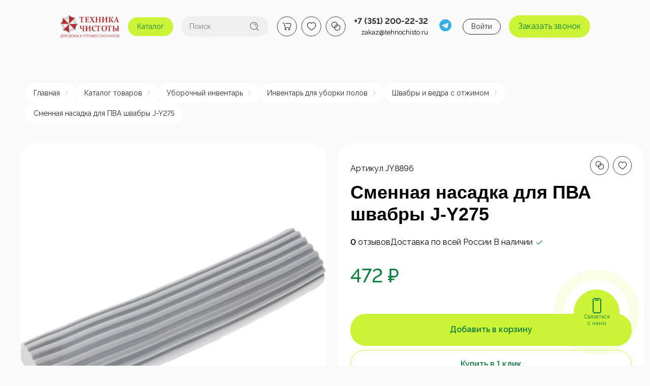

--- FILE ---
content_type: text/html; charset=UTF-8
request_url: https://tehnochisto.ru/catalog/shvabry_i_vedra_s_otzhimom/smennaya_nasadka_dlya_pva_shvabry_j_y275/
body_size: 63142
content:
<!DOCTYPE html>
<html lang="ru">
    <head>
                <title>Сменная насадка для ПВА швабры J-Y275 в Челябинске — купить с доставкой | Интернет-магазин «Техника чистоты»</title>
        <meta http-equiv="Content-Type" content="text/html; charset=UTF-8" />
<meta name="keywords" content="сменная насадка для пва швабры j-y275 купить интернет магазин техника чистоты техночисто низкие цены доставка челябинск" />
<meta name="description" content="Сменная насадка для ПВА швабры J-Y275 в каталоге интернет-магазина «Техника чистоты». Лучший выбор уборочного оборудования для дома и бизнеса. Низкие цены, доставка по всей России и СНГ." />
<link rel="canonical" href="https://tehnochisto.ru/catalog/shvabry_i_vedra_s_otzhimom/smennaya_nasadka_dlya_pva_shvabry_j_y275/" />
<link href="/bitrix/js/ui/design-tokens/dist/ui.design-tokens.css?176881792726358" type="text/css" rel="stylesheet"/>
<link href="/bitrix/js/ui/fonts/opensans/ui.font.opensans.css?17661836662647" type="text/css" rel="stylesheet"/>
<link href="/bitrix/js/main/popup/dist/main.popup.bundle.css?176881804631694" type="text/css" rel="stylesheet"/>
<link href="https://fonts.googleapis.com/css2?family=Raleway%3Awght%40100%3B200%3B300%3B400%3B500%3B600%3B700%3B800%3B900&display=swap" type="text/css" rel="stylesheet"/>
<link href="/bitrix/cache/css/s1/universe_s1/page_21737ea8003324a8b9d8699a922d6f7b/page_21737ea8003324a8b9d8699a922d6f7b_v1.css?1769074273160038" type="text/css" rel="stylesheet"/>
<link href="/bitrix/cache/css/s1/universe_s1/template_cb6b774ac39f547763b3ea015f2d7b57/template_cb6b774ac39f547763b3ea015f2d7b57_v1.css?1769074255869256" type="text/css" rel="stylesheet" data-template-style="true"/>
<script>if(!window.BX)window.BX={};if(!window.BX.message)window.BX.message=function(mess){if(typeof mess==='object'){for(let i in mess) {BX.message[i]=mess[i];} return true;}};</script>
<script>(window.BX||top.BX).message({"JS_CORE_LOADING":"Загрузка...","JS_CORE_NO_DATA":"- Нет данных -","JS_CORE_WINDOW_CLOSE":"Закрыть","JS_CORE_WINDOW_EXPAND":"Развернуть","JS_CORE_WINDOW_NARROW":"Свернуть в окно","JS_CORE_WINDOW_SAVE":"Сохранить","JS_CORE_WINDOW_CANCEL":"Отменить","JS_CORE_WINDOW_CONTINUE":"Продолжить","JS_CORE_H":"ч","JS_CORE_M":"м","JS_CORE_S":"с","JSADM_AI_HIDE_EXTRA":"Скрыть лишние","JSADM_AI_ALL_NOTIF":"Показать все","JSADM_AUTH_REQ":"Требуется авторизация!","JS_CORE_WINDOW_AUTH":"Войти","JS_CORE_IMAGE_FULL":"Полный размер"});</script>

<script src="/bitrix/js/main/core/core.js?1768818199537531"></script>

<script>BX.Runtime.registerExtension({"name":"main.core","namespace":"BX","loaded":true});</script>
<script>BX.setJSList(["\/bitrix\/js\/main\/core\/core_ajax.js","\/bitrix\/js\/main\/core\/core_promise.js","\/bitrix\/js\/main\/polyfill\/promise\/js\/promise.js","\/bitrix\/js\/main\/loadext\/loadext.js","\/bitrix\/js\/main\/loadext\/extension.js","\/bitrix\/js\/main\/polyfill\/promise\/js\/promise.js","\/bitrix\/js\/main\/polyfill\/find\/js\/find.js","\/bitrix\/js\/main\/polyfill\/includes\/js\/includes.js","\/bitrix\/js\/main\/polyfill\/matches\/js\/matches.js","\/bitrix\/js\/ui\/polyfill\/closest\/js\/closest.js","\/bitrix\/js\/main\/polyfill\/fill\/main.polyfill.fill.js","\/bitrix\/js\/main\/polyfill\/find\/js\/find.js","\/bitrix\/js\/main\/polyfill\/matches\/js\/matches.js","\/bitrix\/js\/main\/polyfill\/core\/dist\/polyfill.bundle.js","\/bitrix\/js\/main\/core\/core.js","\/bitrix\/js\/main\/polyfill\/intersectionobserver\/js\/intersectionobserver.js","\/bitrix\/js\/main\/lazyload\/dist\/lazyload.bundle.js","\/bitrix\/js\/main\/polyfill\/core\/dist\/polyfill.bundle.js","\/bitrix\/js\/main\/parambag\/dist\/parambag.bundle.js"]);
</script>
<script>BX.Runtime.registerExtension({"name":"pull.protobuf","namespace":"BX","loaded":true});</script>
<script>BX.Runtime.registerExtension({"name":"rest.client","namespace":"window","loaded":true});</script>
<script>(window.BX||top.BX).message({"pull_server_enabled":"N","pull_config_timestamp":0,"shared_worker_allowed":"Y","pull_guest_mode":"N","pull_guest_user_id":0,"pull_worker_mtime":1768817852});(window.BX||top.BX).message({"PULL_OLD_REVISION":"Для продолжения корректной работы с сайтом необходимо перезагрузить страницу."});</script>
<script>BX.Runtime.registerExtension({"name":"pull.client","namespace":"BX","loaded":true});</script>
<script>BX.Runtime.registerExtension({"name":"pull","namespace":"window","loaded":true});</script>
<script>BX.Runtime.registerExtension({"name":"ui.design-tokens","namespace":"window","loaded":true});</script>
<script>BX.Runtime.registerExtension({"name":"ui.fonts.opensans","namespace":"window","loaded":true});</script>
<script>BX.Runtime.registerExtension({"name":"main.popup","namespace":"BX.Main","loaded":true});</script>
<script>BX.Runtime.registerExtension({"name":"popup","namespace":"window","loaded":true});</script>
<style>.intec-cl-text {
  color: #cbf437 !important; }

.intec-cl-text-active:active {
  color: #cbf437 !important; }

.intec-cl-text-active.active {
  color: #cbf437 !important; }

.intec-cl-text-focus:focus {
  color: #cbf437 !important; }

.intec-cl-text-hover:hover {
  color: #cbf437 !important; }

.intec-cl-background {
  background-color: #cbf437 !important;
  fill: #cbf437 !important; }

.intec-cl-background-active:active {
  background-color: #cbf437 !important;
  fill: #cbf437 !important; }

.intec-cl-background-focus:focus {
  background-color: #cbf437 !important;
  fill: #cbf437 !important; }

.intec-cl-background-hover:hover {
  background-color: #cbf437 !important;
  fill: #cbf437 !important; }

.intec-cl-background-dark {
  background-color: #bbeb0d !important;
  fill: #bbeb0d !important; }

.intec-cl-background-dark-active:active {
  background-color: #bbeb0d !important;
  fill: #bbeb0d !important; }

.intec-cl-background-dark-focus:focus {
  background-color: #bbeb0d !important;
  fill: #bbeb0d !important; }

.intec-cl-background-dark-hover:hover {
  background-color: #bbeb0d !important;
  fill: #bbeb0d !important; }

.intec-cl-background-light {
  background-color: #d8f767 !important;
  fill: #d8f767 !important; }

.intec-cl-background-light-active:active {
  background-color: #d8f767 !important;
  fill: #d8f767 !important; }

.intec-cl-background-light-focus:focus {
  background-color: #d8f767 !important;
  fill: #d8f767 !important; }

.intec-cl-background-light-hover:hover {
  background-color: #d8f767 !important;
  fill: #d8f767 !important; }

.intec-cl-background-light-40 {
  background-color: #fdfff8 !important;
  fill: #fdfff8 !important; }

.intec-cl-background-light-40-active:active {
  background-color: #fdfff8 !important;
  fill: #fdfff8 !important; }

.intec-cl-background-light-40-focus:focus {
  background-color: #fdfff8 !important;
  fill: #fdfff8 !important; }

.intec-cl-background-light-40-hover:hover {
  background-color: #fdfff8 !important;
  fill: #fdfff8 !important; }

.intec-cl-border {
  border-color: #cbf437 !important; }

.intec-cl-border-light {
  border-color: #d8f767 !important; }

.intec-cl-border-active:active {
  border-color: #cbf437 !important; }

.intec-cl-border-focus:focus {
  border-color: #cbf437 !important; }

.intec-cl-border-hover:hover {
  border-color: #cbf437 !important; }

.intec-cl-border-light-hover:hover {
  border-color: #d8f767 !important; }

.intec-cl-text-light {
  color: #d8f767 !important; }

.intec-cl-text-light-active:active {
  color: #d8f767 !important; }

.intec-cl-text-light-focus:focus {
  color: #d8f767 !important; }

.intec-cl-text-light-hover:hover {
  color: #d8f767 !important; }

.intec-cl-text-dark {
  color: #bbeb0d !important; }

.intec-cl-text-dark-active:active {
  color: #bbeb0d !important; }

.intec-cl-text-dark-focus:focus {
  color: #bbeb0d !important; }

.intec-cl-text-dark-hover:hover {
  color: #bbeb0d !important; }

.intec-cl-background-light {
  background-color: #d8f767 !important;
  fill: #d8f767 !important; }

.intec-cl-background-light-active:active {
  background-color: #d8f767 !important; }

.intec-cl-background-light-focus:focus {
  background-color: #d8f767 !important; }

.intec-cl-background-light-hover:hover {
  background-color: #d8f767 !important; }

.intec-cl-svg svg {
  fill: #cbf437 !important;
  stroke: #cbf437 !important; }

.intec-cl-svg-path-fill svg path {
  fill: #cbf437 !important; }

.intec-cl-svg-path-fill-hover:hover svg path {
  fill: #cbf437 !important; }

.intec-cl-svg-rect-fill-hover:hover svg rect {
  fill: #cbf437 !important; }

.intec-cl-svg-path-stroke svg path, .intec-cl-svg-rect-stroke svg rect {
  stroke: #cbf437 !important; }

.intec-cl-svg-path-stroke-hover:hover svg path {
  stroke: #cbf437 !important; }

.intec-content {
  max-width: 1384px; }

.intec-content .intec-content.intec-content-primary {
  max-width: 1384px; }

html {
  font-size: 14px;
  font-family: "Raleway", sans-serif; }

.intec-template .intec-template-part.intec-template-part-title, .intec-template .widget .widget-header .widget-title {
  font-size: 24px; }

@media (max-width: 768px) {
  .intec-template .intec-template-part.intec-template-part-title, .intec-template .widget .widget-header .widget-title {
    font-size: 20px; } }

.intec-image-effect {
  opacity: 1;
  -webkit-transition: opacity 350ms ease-in-out;
  -moz-transition: opacity 350ms ease-in-out;
  -ms-transition: opacity 350ms ease-in-out;
  -o-transition: opacity 350ms ease-in-out;
  transition: opacity 350ms ease-in-out; }

.intec-image-effect:hover {
  opacity: 0.5; }

.intec-ui.intec-ui-control-alert.intec-ui-scheme-current {
  color: #cbf437;
  background-color: #fafeec;
  border-color: #f5fdd8; }

.intec-ui.intec-ui-control-button.intec-ui-scheme-current {
  border-color: #cbf437;
  background-color: #cbf437;
  color: #fff; }
  .intec-ui.intec-ui-control-button.intec-ui-scheme-current.intec-ui-mod-transparent {
    background-color: transparent;
    color: #cbf437; }
  .intec-ui.intec-ui-control-button.intec-ui-scheme-current:hover, .intec-ui.intec-ui-control-button.intec-ui-scheme-current.intec-ui-state-hover, .intec-ui.intec-ui-control-button.intec-ui-scheme-current[data-ui-state="hover"] {
    border-color: #d8f767;
    background-color: #d8f767;
    color: #fff; }
  .intec-ui.intec-ui-control-button.intec-ui-scheme-current:focus, .intec-ui.intec-ui-control-button.intec-ui-scheme-current.intec-ui-state-focus, .intec-ui.intec-ui-control-button.intec-ui-scheme-current[data-ui-state="focus"] {
    border-color: #d8f767;
    background-color: #d8f767;
    color: #fff; }
  .intec-ui.intec-ui-control-button.intec-ui-scheme-current:active, .intec-ui.intec-ui-control-button.intec-ui-scheme-current.intec-ui-state-active, .intec-ui.intec-ui-control-button.intec-ui-scheme-current[data-ui-state="active"] {
    border-color: #bbeb0d;
    background-color: #bbeb0d;
    color: #fff; }
  .intec-ui.intec-ui-control-button.intec-ui-scheme-current:disabled, .intec-ui.intec-ui-control-button.intec-ui-scheme-current.intec-ui-state-disabled, .intec-ui.intec-ui-control-button.intec-ui-scheme-current[data-ui-state="disabled"] {
    border-color: #94bb0a;
    background-color: #94bb0a;
    color: #fff; }
  .intec-ui.intec-ui-control-button.intec-ui-scheme-current.intec-ui-mod-link {
    color: #5f5f5f;
    border-color: transparent;
    background-color: transparent; }
    .intec-ui.intec-ui-control-button.intec-ui-scheme-current.intec-ui-mod-link:hover, .intec-ui.intec-ui-control-button.intec-ui-scheme-current.intec-ui-mod-link.intec-ui-state-hover, .intec-ui.intec-ui-control-button.intec-ui-scheme-current.intec-ui-mod-link[data-ui-state="hover"] {
      color: #d8f767; }
    .intec-ui.intec-ui-control-button.intec-ui-scheme-current.intec-ui-mod-link:focus, .intec-ui.intec-ui-control-button.intec-ui-scheme-current.intec-ui-mod-link.intec-ui-state-focus, .intec-ui.intec-ui-control-button.intec-ui-scheme-current.intec-ui-mod-link[data-ui-state="focus"] {
      color: #d8f767; }
    .intec-ui.intec-ui-control-button.intec-ui-scheme-current.intec-ui-mod-link:active, .intec-ui.intec-ui-control-button.intec-ui-scheme-current.intec-ui-mod-link.intec-ui-state-active, .intec-ui.intec-ui-control-button.intec-ui-scheme-current.intec-ui-mod-link[data-ui-state="active"] {
      color: #bbeb0d; }
    .intec-ui.intec-ui-control-button.intec-ui-scheme-current.intec-ui-mod-link:disabled, .intec-ui.intec-ui-control-button.intec-ui-scheme-current.intec-ui-mod-link.intec-ui-state-disabled, .intec-ui.intec-ui-control-button.intec-ui-scheme-current.intec-ui-mod-link[data-ui-state="disabled"] {
      color: #9f9f9f; }

.intec-ui.intec-ui-control-checkbox.intec-ui-scheme-current.intec-ui-scheme-current .intec-ui-part-selector:before, .intec-ui.intec-ui-control-radiobox.intec-ui-scheme-current.intec-ui-scheme-current .intec-ui-part-selector:before {
  background-color: #fff;
  color: #fff; }
  .intec-ui.intec-ui-control-checkbox.intec-ui-scheme-current.intec-ui-scheme-current input:checked + .intec-ui-part-selector, .intec-ui.intec-ui-control-radiobox.intec-ui-scheme-current.intec-ui-scheme-current input:checked + .intec-ui-part-selector, .intec-ui.intec-ui-control-checkbox.intec-ui-scheme-current.intec-ui-scheme-current.intec-ui-state-checked .intec-ui-part-selector, .intec-ui.intec-ui-control-radiobox.intec-ui-scheme-current.intec-ui-scheme-current.intec-ui-state-checked .intec-ui-part-selector, .intec-ui.intec-ui-control-checkbox.intec-ui-scheme-current.intec-ui-scheme-current[data-ui-state="checked"] .intec-ui-part-selector, .intec-ui.intec-ui-control-radiobox.intec-ui-scheme-current.intec-ui-scheme-current[data-ui-state="checked"] .intec-ui-part-selector {
    border-color: #cbf437;
    background-color: #cbf437; }
    .intec-ui.intec-ui-control-checkbox.intec-ui-scheme-current.intec-ui-scheme-current input:checked + .intec-ui-part-selector:before, .intec-ui.intec-ui-control-radiobox.intec-ui-scheme-current.intec-ui-scheme-current input:checked + .intec-ui-part-selector:before, .intec-ui.intec-ui-control-checkbox.intec-ui-scheme-current.intec-ui-scheme-current.intec-ui-state-checked .intec-ui-part-selector:before, .intec-ui.intec-ui-control-radiobox.intec-ui-scheme-current.intec-ui-scheme-current.intec-ui-state-checked .intec-ui-part-selector:before, .intec-ui.intec-ui-control-checkbox.intec-ui-scheme-current.intec-ui-scheme-current[data-ui-state="checked"] .intec-ui-part-selector:before, .intec-ui.intec-ui-control-radiobox.intec-ui-scheme-current.intec-ui-scheme-current[data-ui-state="checked"] .intec-ui-part-selector:before {
      background-color: #fff;
      color: #fff; }
  .intec-ui.intec-ui-control-checkbox.intec-ui-scheme-current.intec-ui-scheme-current:hover .intec-ui-part-selector, .intec-ui.intec-ui-control-radiobox.intec-ui-scheme-current.intec-ui-scheme-current:hover .intec-ui-part-selector, .intec-ui.intec-ui-control-checkbox.intec-ui-scheme-current.intec-ui-scheme-current.intec-ui-state-hover .intec-ui-part-selector, .intec-ui.intec-ui-control-radiobox.intec-ui-scheme-current.intec-ui-scheme-current.intec-ui-state-hover .intec-ui-part-selector, .intec-ui.intec-ui-control-checkbox.intec-ui-scheme-current.intec-ui-scheme-current[data-ui-state="hover"] .intec-ui-part-selector, .intec-ui.intec-ui-control-radiobox.intec-ui-scheme-current.intec-ui-scheme-current[data-ui-state="hover"] .intec-ui-part-selector {
    border-color: #d8f767;
    background-color: #f6f6f6; }
    .intec-ui.intec-ui-control-checkbox.intec-ui-scheme-current.intec-ui-scheme-current:hover .intec-ui-part-selector:before, .intec-ui.intec-ui-control-radiobox.intec-ui-scheme-current.intec-ui-scheme-current:hover .intec-ui-part-selector:before, .intec-ui.intec-ui-control-checkbox.intec-ui-scheme-current.intec-ui-scheme-current.intec-ui-state-hover .intec-ui-part-selector:before, .intec-ui.intec-ui-control-radiobox.intec-ui-scheme-current.intec-ui-scheme-current.intec-ui-state-hover .intec-ui-part-selector:before, .intec-ui.intec-ui-control-checkbox.intec-ui-scheme-current.intec-ui-scheme-current[data-ui-state="hover"] .intec-ui-part-selector:before, .intec-ui.intec-ui-control-radiobox.intec-ui-scheme-current.intec-ui-scheme-current[data-ui-state="hover"] .intec-ui-part-selector:before {
      background-color: #fff;
      color: #fff; }
  .intec-ui.intec-ui-control-checkbox.intec-ui-scheme-current.intec-ui-scheme-current input:focus:not(:checked) + .intec-ui-part-selector, .intec-ui.intec-ui-control-radiobox.intec-ui-scheme-current.intec-ui-scheme-current input:focus:not(:checked) + .intec-ui-part-selector, .intec-ui.intec-ui-control-checkbox.intec-ui-scheme-current.intec-ui-scheme-current.intec-ui-state-focus .intec-ui-part-selector, .intec-ui.intec-ui-control-radiobox.intec-ui-scheme-current.intec-ui-scheme-current.intec-ui-state-focus .intec-ui-part-selector, .intec-ui.intec-ui-control-checkbox.intec-ui-scheme-current.intec-ui-scheme-current[data-ui-state="focus"] .intec-ui-part-selector, .intec-ui.intec-ui-control-radiobox.intec-ui-scheme-current.intec-ui-scheme-current[data-ui-state="focus"] .intec-ui-part-selector {
    border-color: #d8f767;
    background-color: #f6f6f6; }
    .intec-ui.intec-ui-control-checkbox.intec-ui-scheme-current.intec-ui-scheme-current input:focus:not(:checked) + .intec-ui-part-selector:before, .intec-ui.intec-ui-control-radiobox.intec-ui-scheme-current.intec-ui-scheme-current input:focus:not(:checked) + .intec-ui-part-selector:before, .intec-ui.intec-ui-control-checkbox.intec-ui-scheme-current.intec-ui-scheme-current.intec-ui-state-focus .intec-ui-part-selector:before, .intec-ui.intec-ui-control-radiobox.intec-ui-scheme-current.intec-ui-scheme-current.intec-ui-state-focus .intec-ui-part-selector:before, .intec-ui.intec-ui-control-checkbox.intec-ui-scheme-current.intec-ui-scheme-current[data-ui-state="focus"] .intec-ui-part-selector:before, .intec-ui.intec-ui-control-radiobox.intec-ui-scheme-current.intec-ui-scheme-current[data-ui-state="focus"] .intec-ui-part-selector:before {
      background-color: #fff;
      color: #fff; }
  .intec-ui.intec-ui-control-checkbox.intec-ui-scheme-current.intec-ui-scheme-current:active .intec-ui-part-selector, .intec-ui.intec-ui-control-radiobox.intec-ui-scheme-current.intec-ui-scheme-current:active .intec-ui-part-selector, .intec-ui.intec-ui-control-checkbox.intec-ui-scheme-current.intec-ui-scheme-current.intec-ui-state-active .intec-ui-part-selector, .intec-ui.intec-ui-control-radiobox.intec-ui-scheme-current.intec-ui-scheme-current.intec-ui-state-active .intec-ui-part-selector, .intec-ui.intec-ui-control-checkbox.intec-ui-scheme-current.intec-ui-scheme-current[data-ui-state="active"] .intec-ui-part-selector, .intec-ui.intec-ui-control-radiobox.intec-ui-scheme-current.intec-ui-scheme-current[data-ui-state="active"] .intec-ui-part-selector {
    border-color: #bbeb0d;
    background-color: #bbeb0d; }
    .intec-ui.intec-ui-control-checkbox.intec-ui-scheme-current.intec-ui-scheme-current:active .intec-ui-part-selector:before, .intec-ui.intec-ui-control-radiobox.intec-ui-scheme-current.intec-ui-scheme-current:active .intec-ui-part-selector:before, .intec-ui.intec-ui-control-checkbox.intec-ui-scheme-current.intec-ui-scheme-current.intec-ui-state-active .intec-ui-part-selector:before, .intec-ui.intec-ui-control-radiobox.intec-ui-scheme-current.intec-ui-scheme-current.intec-ui-state-active .intec-ui-part-selector:before, .intec-ui.intec-ui-control-checkbox.intec-ui-scheme-current.intec-ui-scheme-current[data-ui-state="active"] .intec-ui-part-selector:before, .intec-ui.intec-ui-control-radiobox.intec-ui-scheme-current.intec-ui-scheme-current[data-ui-state="active"] .intec-ui-part-selector:before {
      background-color: #fff;
      color: #fff; }

.intec-ui.intec-ui-control-switch.intec-ui-scheme-current.intec-ui-scheme-current input:checked + .intec-ui-part-selector, .intec-ui.intec-ui-control-switch.intec-ui-scheme-current.intec-ui-scheme-current.intec-ui-state-checked .intec-ui-part-selector, .intec-ui.intec-ui-control-switch.intec-ui-scheme-current.intec-ui-scheme-current[data-ui-state="checked"] .intec-ui-part-selector {
  border-color: #cbf437;
  background-color: #cbf437; }
  .intec-ui.intec-ui-control-switch.intec-ui-scheme-current.intec-ui-scheme-current input:checked + .intec-ui-part-selector:before, .intec-ui.intec-ui-control-switch.intec-ui-scheme-current.intec-ui-scheme-current.intec-ui-state-checked .intec-ui-part-selector:before, .intec-ui.intec-ui-control-switch.intec-ui-scheme-current.intec-ui-scheme-current[data-ui-state="checked"] .intec-ui-part-selector:before {
    background-color: #fff;
    color: #fff; }
  .intec-ui.intec-ui-control-switch.intec-ui-scheme-current.intec-ui-scheme-current:active .intec-ui-part-selector, .intec-ui.intec-ui-control-switch.intec-ui-scheme-current.intec-ui-scheme-current.intec-ui-state-active .intec-ui-part-selector, .intec-ui.intec-ui-control-switch.intec-ui-scheme-current.intec-ui-scheme-current[data-ui-state="active"] .intec-ui-part-selector {
    border-color: #bbeb0d;
    background-color: #bbeb0d; }
  .intec-ui.intec-ui-control-switch.intec-ui-scheme-current.intec-ui-scheme-current:active .intec-ui-part-selector:before, .intec-ui.intec-ui-control-switch.intec-ui-scheme-current.intec-ui-scheme-current.intec-ui-state-active .intec-ui-part-selector:before, .intec-ui.intec-ui-control-switch.intec-ui-scheme-current.intec-ui-scheme-current[data-ui-state="active"] .intec-ui-part-selector:before {
    background-color: #fff;
    color: #fff; }

.intec-ui.intec-ui-control-numeric.intec-ui-scheme-current .intec-ui-part-increment:hover, .intec-ui.intec-ui-control-numeric.intec-ui-scheme-current .intec-ui-part-decrement:hover {
  color: #cbf437 !important; }

.intec-ui.intec-ui-control-tabs.intec-ui-scheme-current .intec-ui-part-tab:hover, .intec-ui.intec-ui-control-tabs.intec-ui-scheme-current .intec-ui-part-tab[data-active="true"] {
  border-color: #cbf437; }

.intec-ui.intec-ui-control-tabs.intec-ui-view-1.intec-ui-scheme-current .intec-ui-part-tab[data-active="true"] {
  color: #cbf437; }

.intec-ui.intec-ui-control-tabs.intec-ui-view-1.intec-ui-scheme-current .intec-ui-part-tab[data-active="true"] *:after {
  background-color: #cbf437; }

.intec-ui.intec-ui-control-tabs.intec-ui-view-2.intec-ui-scheme-current .intec-ui-part-tab:hover, .intec-ui.intec-ui-control-tabs.intec-ui-view-2.intec-ui-scheme-current .intec-ui-part-tab[data-active="true"] {
  background-color: #cbf437; }

.intec-ui.intec-ui-control-tabs.intec-ui-view-2.intec-ui-scheme-current .intec-ui-part-tab[data-active="true"] {
  -webkit-box-shadow: 0 6px 18px rgba(203, 244, 55, 0.42);
  -moz-box-shadow: 0 6px 18px rgba(203, 244, 55, 0.42);
  box-shadow: 0 6px 18px rgba(203, 244, 55, 0.42); }

.intec-ui-markup-text, [data-ui-markup="text"] {
  font-size: 14px; }

a, [data-ui-markup="a"], .intec-ui-markup-a {
  color: #cbf437; }
  a:hover, [data-ui-markup="a"]:hover, .intec-ui-markup-a:hover, a:focus, [data-ui-markup="a"]:focus, .intec-ui-markup-a:focus {
    color: #d8f767; }
  a:hover.intec-ui-mod-dashed, [data-ui-markup="a"]:hover.intec-ui-mod-dashed, .intec-ui-markup-a:hover.intec-ui-mod-dashed, a:focus.intec-ui-mod-dashed, [data-ui-markup="a"]:focus.intec-ui-mod-dashed, .intec-ui-markup-a:focus.intec-ui-mod-dashed, a:hover.intec-ui-mod-dotted, [data-ui-markup="a"]:hover.intec-ui-mod-dotted, .intec-ui-markup-a:hover.intec-ui-mod-dotted, a:focus.intec-ui-mod-dotted, [data-ui-markup="a"]:focus.intec-ui-mod-dotted, .intec-ui-markup-a:focus.intec-ui-mod-dotted {
    border-color: #d8f767; }
  a:active, [data-ui-markup="a"]:active, .intec-ui-markup-a:active {
    color: #bbeb0d; }
  a:active.intec-ui-mod-dashed, [data-ui-markup="a"]:active.intec-ui-mod-dashed, .intec-ui-markup-a:active.intec-ui-mod-dashed, a:active.intec-ui-mod-dotted, [data-ui-markup="a"]:active.intec-ui-mod-dotted, .intec-ui-markup-a:active.intec-ui-mod-dotted {
    border-color: #bbeb0d; }

blockquote:before, [data-ui-markup="blockquote"]:before, .intec-ui-markup-blockquote:before {
  background-color: #cbf437; }

ul > li:before, [data-ui-markup="ul"] > [data-ui-markup="li"]:before, .intec-ui-markup-ul > .intec-ui-markup-li:before {
  color: #cbf437; }

ol > li:before, [data-ui-markup="ol"] > [data-ui-markup="li"]:before, .intec-ui-markup-ol > .intec-ui-markup-li:before {
  color: #cbf437; }
</style>
<style>.ns-bitrix.c-menu.c-menu-horizontal-1 .menu-item.menu-item-default .menu-submenu .menu-submenu-item:hover > .menu-submenu-item-text, .ns-bitrix.c-menu.c-menu-horizontal-2 .menu-item .menu-submenu .menu-submenu-item:hover > .menu-submenu-item-text, .c-header.c-header-template-1 .widget-view.widget-view-desktop .widget-view-desktop-1 .widget-container-menu .ns-bitrix.c-menu.c-menu-horizontal-1 .menu-item:hover .menu-item-text-wrapper, .c-header.c-header-template-1 .widget-view.widget-view-desktop .widget-view-desktop-1 .widget-container-menu .ns-bitrix.c-menu.c-menu-horizontal-1 .menu-item.menu-item-active .menu-item-text-wrapper, .c-header.c-header-template-1 .widget-view.widget-view-desktop .widget-view-desktop-7 .widget-menu .ns-bitrix.c-menu.c-menu-horizontal-1 .menu-item:hover .menu-item-text-wrapper, .c-header.c-header-template-1 .widget-view.widget-view-desktop .widget-view-desktop-7 .widget-menu .ns-bitrix.c-menu.c-menu-horizontal-1 .menu-item.menu-item-active .menu-item-text-wrapper, .c-header.c-header-template-1 .widget-view.widget-view-desktop .widget-view-desktop-9 .widget-container-menu .ns-bitrix.c-menu.c-menu-horizontal-1 .menu-item:hover .menu-item-text-wrapper, .c-header.c-header-template-1 .widget-view.widget-view-desktop .widget-view-desktop-9 .widget-container-menu .ns-bitrix.c-menu.c-menu-horizontal-1 .menu-item.menu-item-active .menu-item-text-wrapper, .c-header.c-header-template-1 .widget-view.widget-view-fixed .widget-menu .ns-bitrix.c-menu.c-menu-horizontal-1 .menu-wrapper .menu-item:hover .menu-item-text-wrapper, .c-header.c-header-template-1 .widget-view.widget-view-fixed .widget-menu .ns-bitrix.c-menu.c-menu-horizontal-1 .menu-wrapper .menu-item.menu-item-active .menu-item-text-wrapper {
  color: #cbf437 !important; }

.ns-bitrix.c-catalog-section.c-catalog-section-catalog-list-1 .catalog-section-item-purchase-button.catalog-section-item-purchase-button-add[data-basket-state="processing"], .ns-bitrix.c-catalog-section.c-catalog-section-catalog-text-1 .catalog-section-item-purchase-button.catalog-section-item-purchase-button-add[data-basket-state="processing"], .ns-bitrix.c-catalog-element.c-catalog-element-catalog-default-1 .catalog-element-property:before, .ns-bitrix.c-sale-order-ajax.c-sale-order-ajax-simple-1 .radio-inline:hover label:before, .ns-bitrix.c-sale-order-ajax.c-sale-order-ajax-simple-1 .radio-inline.radio-inline-checked label:before, .ns-bitrix.c-sale-order-ajax.c-sale-order-ajax-simple-1 .bx-soa-pp-item-container .bx-soa-pp-company:hover .bx-soa-pp-company-graf-container, .ns-bitrix.c-sale-order-ajax.c-sale-order-ajax-simple-1 .bx-soa-pp-item-container .bx-soa-pp-company.bx-selected .bx-soa-pp-company-graf-container, .ns-intec-universe.c-tags-list.c-tags-list-default .tags-list-item input[type=checkbox]:checked + .tags-list-item-button, .ns-intec-universe.c-tags-list.c-tags-list-default .tags-list-item-button:hover {
  background: #cbf437 !important; }

.ns-bitrix.c-sale-order-ajax.c-sale-order-ajax-simple-1 .bx-sls .quick-location-tag, .ns-bitrix.c-sale-order-ajax.c-sale-order-ajax-simple-1 .bx-slst .quick-location-tag {
  border: 1px solid;
  background: #fff;
  color: #cbf437; }

.ns-bitrix.c-sale-order-ajax.c-sale-order-ajax-simple-1 .bx-sls .quick-location-tag:hover, .ns-bitrix.c-sale-order-ajax.c-sale-order-ajax-simple-1 .bx-slst .quick-location-tag:hover, .ns-bitrix.c-sale-order-ajax.c-sale-order-ajax-simple-1 .bx-sls .quick-location-tag:focus, .ns-bitrix.c-sale-order-ajax.c-sale-order-ajax-simple-1 .bx-slst .quick-location-tag:focus, .ns-bitrix.c-sale-order-ajax.c-sale-order-ajax-simple-1 .bx-sls .quick-location-tag:active, .ns-bitrix.c-sale-order-ajax.c-sale-order-ajax-simple-1 .bx-slst .quick-location-tag:active {
  border: 1px solid #cbf437;
  background: #cbf437;
  color: #fff; }

.ns-bitrix.c-catalog-element.c-catalog-element-catalog-default-1 .catalog-element-gallery-preview[data-active=true], .ns-bitrix.c-catalog-element.c-catalog-element-catalog-default-1 .catalog-element-tab a:hover, .ns-bitrix.c-catalog-element.c-catalog-element-catalog-default-1 .catalog-element-tab[data-active=true] a, .ns-bitrix.c-catalog-element.c-catalog-element-catalog-default-1 .catalog-element-tab a:focus, .ns-bitrix.c-catalog-element.c-catalog-element-catalog-default-1 .catalog-element-tab a:active, .ns-bitrix.c-catalog-element.c-catalog-element-catalog-default-1 .catalog-element-tab.active a, .ns-bitrix.c-catalog-element.c-catalog-element-catalog-default-2 .catalog-element-tab a:hover, .ns-bitrix.c-catalog-element.c-catalog-element-catalog-default-2 .catalog-element-tab a:focus, .ns-bitrix.c-catalog-element.c-catalog-element-catalog-default-2 .catalog-element-tab a:active, .ns-bitrix.c-catalog-element.c-catalog-element-catalog-default-2 .catalog-element-tab.active a, .ns-bitrix.c-sale-order-ajax.c-sale-order-ajax-simple-1 .radio-inline:hover label:before, .ns-bitrix.c-sale-order-ajax.c-sale-order-ajax-simple-1 .radio-inline.radio-inline-checked label:before, .ns-bitrix.c-sale-order-ajax.c-sale-order-ajax-simple-1 .bx-soa-pp-item-container .bx-soa-pp-company:hover .bx-soa-pp-company-graf-container, .ns-bitrix.c-sale-order-ajax.c-sale-order-ajax-simple-1 .bx-soa-pp-item-container .bx-soa-pp-company.bx-selected .bx-soa-pp-company-graf-container, .c-smart-filter.c-smart-filter-horizontal-2 [data-property-type=checkbox-picture] .smart-filter-property-value input:checked + .smart-filter-property-value-picture-wrap, .c-smart-filter.c-smart-filter-horizontal-2 [data-property-type=checkbox-text-picture] .smart-filter-property-value input:checked + .smart-filter-property-value-picture-wrap {
  border-color: #cbf437 !important; }

.ns-bitrix.c-catalog-section.c-catalog-section-catalog-tile-1 .catalog-section-item-purchase-button.catalog-section-item-purchase-button-add[data-basket-state="processing"] {
  background: #d8f767 !important; }
/** Old **/
.sale-icons a.sale-icons-item:hover .sale-icons-icon, .sale-icons a.sale-icons-item.hover .sale-icons-icon, .sale-icons a.sale-icons-item:active .sale-icons-icon, .sale-icons a.sale-icons-item.active .sale-icons-icon, .intec-sections-tile > div:hover .intec-section-name, .menu.menu-horizontal .menu-item.menu-item-default .menu-submenu .menu-submenu-item:hover > .menu-submenu-item-text, .widget-catalog-categories .widget-catalog-categories-tabs .widget-catalog-categories-tab a:hover, .widget-catalog-categories .widget-catalog-categories-tabs .widget-catalog-categories-tab.active a, .c-widget.c-widget-products-1 .widget-tab:hover .widget-tab-text, .c-widget.c-widget-products-1 .widget-tab.active .widget-tab-text, .widget-catalog-categories .widget-catalog-categories-desktop .widget-catalog-categories-navigation .widget-catalog-categories-navigation-next:hover, .widget-catalog-categories .widget-catalog-categories-desktop .widget-catalog-categories-navigation .widget-catalog-categories-navigation-previous:hover, .widget-reviews .widget-reviews-view.widget-reviews-view-slider .widget-reviews-navigation .widget-reviews-navigation-next:hover, .widget-reviews .widget-reviews-view.widget-reviews-view-slider .widget-reviews-navigation .widget-reviews-navigation-previous:hover, .widget-news .widget-news-view.widget-news-view-extend .widget-news-navigation .widget-news-navigation-next:hover, .widget-news .widget-news-view.widget-news-view-extend .widget-news-navigation .widget-news-navigation-previous:hover, .footer-menu a.child-link.active, .bx-filter .bx-filter-popup-result a, .intec-sections-list .intec-section-name:hover, .intec-sections-list .intec-subsection:hover, .intec-sections-list .intec-subsection:hover span, .intec-catalog-section-tile .price-block .element-buys, .intec-catalog-section .element-properties li, .intec-item-detail .show-all-characteristics, .contacts .contacts-offices .contacts-office .contacts-information-section.contacts-contacts .contacts-email a:hover .active.widget-reviews .widget-reviews-mobile .widget-reviews-view.widget-reviews-view-blocks-2 .widget-reviews-item .widget-reviews-item-header .widget-reviews-item-name, .bx_compare .table_compare table tr td a, .news-list-filter .news-list-filter-button.news-list-filter-button-active, .news-list-filter .news-list-filter-button:hover, .bx_ordercart .bx_ordercart_order_table_container tbody td.control .delay-item:hover, .bx_ordercart .bx_ordercart_order_table_container tbody td.control .to-cart-item:hover, .bx-soa-editstep, .bx-soa-item-title a, .subscribe-block .email-block-subscribe .subscribe-info:before, .widget-reviews .widget-reviews-mobile .widget-reviews-view.widget-reviews-view-blocks-2 .widget-reviews-item .widget-reviews-item-header .widget-reviews-item-name, .intec-certificates.desktop-template.template-tiles .intec-certificates_item:hover .intec-certificates_name, .intec-sections-tile-1 > div:hover .intec-section-name, .intec-certificates.desktop-template.template-tiles .intec-certificates_item:hover .intec-certificates_name, .header .header-desktop .header-content .header-content-menu .menu.menu-horizontal .menu-wrapper .menu-item:hover .menu-item-text .menu-item-text-wrapper, .header .header-desktop .header-content .header-content-menu .menu.menu-horizontal .menu-wrapper .menu-item.menu-item-active .menu-item-text .menu-item-text-wrapper, .intec-item-detail .item-bind-items .item-bind-items-list .owl-nav .owl-prev:hover, .intec-item-detail .item-bind-items .item-bind-items-list .owl-nav .owl-next:hover, .bx-filter .bx-filter-popup-result a, .intec-panel-sort .sort-value.sort-state-active a, .header.with-banner .header-desktop .header-static .header-content .header-content-phone .header-content-phone-call .header-content-phone-call-wrapper:hover, .header.with-banner[data-banner-color=black] .header-desktop .header-info .header-info-button:hover .header-info-button-text, .header.with-banner[data-banner-color=black] .header-desktop .header-static .header-content .header-info-button:hover .header-info-button-text, .header.with-banner[data-banner-color=black] .header-static .intec-search-icon:hover, .header.with-banner[data-banner-color=white] .header-desktop .header-info .header-info-social:hover, .header.with-banner .header-desktop .header-static .menu.menu-horizontal .menu-item:hover .menu-item-text:hover, .header.with-banner .header-desktop .header-static .menu.menu-horizontal .menu-item.menu-item-active .menu-item-text, .header .header-desktop .header-static .header-info .header-info-button .header-info-button-icon, .header .header-desktop .header-static .header-content .header-info-button .header-info-button-icon, .c-rate.c-rate-template-1 .owl-carousel .owl-nav .owl-next:hover, .c-rate.c-rate-template-1 .owl-carousel .owl-nav .owl-prev:hover, .c-certificates.c-certificates-template-1 .widget-element:hover .widget-element-name, .c-header.c-header-template-1[data-transparent = 'false'] .widget-view.widget-view-desktop .widget-panel .ns-bitrix.c-search-title.c-search-title-popup-1 .search-title-button:hover .search-title-button-icon, .c-header.c-header-template-1[data-transparent = 'false'] .widget-view.widget-view-desktop .widget-panel .ns-bitrix.c-search-title.c-search-title-popup-1 .search-title-button:hover .search-title-button-text, .c-header.c-header-template-1[data-transparent = 'false'] .widget-view.widget-view-desktop .widget-panel .widget-panel-button:hover .widget-panel-button-icon, .c-header.c-header-template-1[data-transparent = 'false'] .widget-view.widget-view-desktop .widget-panel .widget-panel-button:hover .widget-panel-button-text {
  color: #cbf437 !important; }

.ns-bitrix.c-catalog-element.c-catalog-element-catalog-default-1 .catalog-element-gallery-picture[data-active=true], .widget-catalog-categories .widget-catalog-categories-tabs .widget-catalog-categories-tab a:hover, .widget-catalog-categories .widget-catalog-categories-tabs .widget-catalog-categories-tab.active a, .widget-catalog-categories .widget-catalog-categories-dots .owl-dot.active, .c-widget.c-widget-products-1 .widget-tab:hover .widget-tab-text, .c-widget.c-widget-products-1 .widget-tab.active .widget-tab-text, .c-widget.c-widget-products-1 .owl-dots .owl-dot.active, .c-widget.c-widget-products-2 .owl-dots .owl-dot.active, .c-rate.c-rate-template-1 .owl-carousel .owl-dot.active, .news-list-slider .slider-dots .owl-dot .slider-dot:hover, .news-list-slider .slider-dots .owl-dot.active .slider-dot, .intec-item-detail .slider-item.active, .bx_compare .bx_sort_container .sortbutton.current, .bx_compare .bx_sort_container .sortbutton:hover, .bx_ordercart .bx_sort_container a.current, .bx-soa-section.bx-selected, .bx-soa-pp-company.bx-selected .bx-soa-pp-company-graf-container, .news-list-slider-cb .slider-dots .owl-dot .slider-dot:hover, .news-list-slider-cb .slider-dots .owl-dot.active .slider-dot, .ns-bitrix.c-catalog-section.c-catalog-section-catalog-tile-2 .catalog-section-item-offers-property-extended-value[data-state=selected] .catalog-section-item-offers-property-extended-value-image {
  border-color: #cbf437 !important; }

.arrow-right {
  border-right: 25px solid #cbf437 !important; }

.sale-icons a.sale-icons-item:hover .sale-icons-count, .sale-icons a.sale-icons-item.hover .sale-icons-count, .sale-icons a.sale-icons-item:active .sale-icons-count, .sale-icons a.sale-icons-item.active .sale-icons-count, .widget-catalog-categories .widget-catalog-categories-dots .owl-dot.active, .c-widget.c-widget-products-1 .owl-dots .owl-dot.active, .c-widget.c-widget-products-2 .owl-dots .owl-dot.active, .c-rate.c-rate-template-1 .owl-carousel .owl-dot.active, .intec-news-sections.template-chess .intec-news-sections_item:hover .intec-news-sections_name, .intec-news-sections.template-puzzle .intec-news-sections_item:hover .intec-news-sections_name, .intec-news-sections.template-tiles .intec-news-sections_item:hover .intec-news-sections_name, input[type=checkbox]:checked + span, .ask-question-container .ask-question-title:after {
  background-color: #bbeb0d; }

.intec-catalog-section-tile .price-block .element-buys.active, .intec-catalog-section-tile .price-block .element-buys.added, .share-products-block .products-element .price-block .price .element-buy.active, .news-list-slider .slider-dots .owl-dot.active .slider-dot, .bx-filter .body-filter .bx-filter-parameters-box .bx-filter-popup-result, .news-list-slider .slider-dots .owl-dot .slider-dot:hover, .intec-item-detail .properties-list > li:before, .news-list-slider:hover .slider-wrapper .owl-nav .owl-prev:hover, .news-list-slider:hover .slider-wrapper .owl-nav .owl-next:hover, .widget-reviews .widget-reviews-view.widget-reviews-view-slider .widget-reviews-dots .owl-dot.active, .widget-news .widget-news-view.widget-news-view-extend .widget-news-dots .owl-dot.active, .owl-carusel-gallery.owl-theme .owl-dots .owl-dot.active span, .owl-carusel-gallery.owl-theme .owl-dots .owl-dot:hover span, .carusel-products.owl-theme .owl-dots .owl-dot.active span, .carusel-products.owl-theme .owl-dots .owl-dot:hover span, .widget-flying-basket .flying-basket-mobile-buttons-wrap .flying-basket_button_count, .bx_forgotpassword_page .description:before, .bx_registration_page .registration-info:before, .news-list-slider-cb:hover .slider-wrapper .owl-nav .owl-prev:hover, .news-list-slider-cb:hover .slider-wrapper .owl-nav .owl-next:hover, .news-list-slider-cb .slider-dots .owl-dot .slider-dot:hover, .news-list-slider-cb .slider-dots .owl-dot.active .slider-dot, .subscribe-block .checkbox input[type=checkbox]:checked + label:after, .news-list.news-list-blocks-2 .news-list-item.news-list-item-first .news-list-item-wrapper:hover .news-list-name-wrapper, .binded-products .owl-dots .owl-dot.active, .binded-products .owl-dots .owl-dot:hover, .loading-container.active, .c-categories.c-categories-template-3 .widget-element:hover .widget-element-name-wrapper, .c-smart-filter.c-smart-filter-horizontal-1 [data-property-type='checkbox'] input[type=checkbox]:checked + span, .c-smart-filter.c-smart-filter-vertical-1 [data-property-type=checkbox][data-property-view=default] .smart-filter-property-value input:checked + .smart-filter-property-value-text, .c-smart-filter.c-smart-filter-vertical-1 [data-property-type=checkbox][data-property-view=block] .smart-filter-property-value input:checked + .smart-filter-property-value-text, .c-smart-filter.c-smart-filter-vertical-1 [data-property-type=checkbox][data-property-view=tile] .smart-filter-property-value input:checked + .smart-filter-property-value-text, .c-smart-filter.c-smart-filter-horizontal-1 [data-property-type=checkbox] .smart-filter-property-value input:checked + .smart-filter-property-value-text, .c-smart-filter.c-smart-filter-vertical-1 [data-property-type=checkbox-text-picture] input:checked + .smart-filter-property-value-text-picture, .ns-intec-universe.basket-lite.basket-lite-template-1 .basket-lite-mobile-button-count {
  background-color: #cbf437 !important; }

.contacts .contacts-offices .contacts-office .contacts-information-section.contacts-contacts .contacts-email a, .widget-reviews .widget-reviews-view.widget-reviews-view-slider .widget-reviews-dots .owl-dot.active, .widget-news .widget-news-view.widget-news-view-extend .widget-news-dots .owl-dot.active, .checkbox input[type=checkbox]:checked + label:after, .intec-item-detail .sku-property-value:hover, .intec-item-detail .sku-property-value.active, .news-list-slider-cb .slider-dots .owl-dot .slider-dot:hover, .news-list-slider-cb .slider-dots .owl-dot.active .slider-dot, .binded-products .owl-dots .owl-dot.active, .binded-products .owl-dots .owl-dot:hover, .c-smart-filter.c-smart-filter-horizontal-1 [data-property-type=checkbox] .smart-filter-property-value input:checked + .smart-filter-property-value-text {
  border-color: #cbf437 !important; }

.widget-articles-content .widget-articles .element-big:hover .element-wrapper .header span {
  background-color: #cbf437 !important; }

.c-services.c-services-template-3 .widget-element-text-wrapper, .c-advantages.c-advantages-template-4 .widget-element-name:hover .widget-element-name-wrap, .c-services.c-services-template-5 .widget-element .widget-element-name-text {
  -webkit-box-shadow: -5px 0 0 5px #cbf437, 5px 0 0 5px #cbf437 !important;
  -moz-box-shadow: -5px 0 0 5px #cbf437, 5px 0 0 5px #cbf437 !important;
  box-shadow: -5px 0 0 5px #cbf437, 5px 0 0 5px #cbf437 !important; }

.c-advantages.c-advantages-template-4 .widget-element-name:hover .widget-element-name-wrap, .c-categories.c-categories-template-6 .widget-element:hover .widget-element-name {
  background: #cbf437 !important; }

.c-categories.c-categories-template-8 .widget-element:hover .widget-element-name {
  background: #cbf437 !important; }

.c-shares.c-shares-template-3 .widget-element .widget-element-name-wrapper-2 {
  -webkit-box-shadow: -5px 0 0 5px #cbf437, 5px 0 0 5px #cbf437 !important;
  -moz-box-shadow: -5px 0 0 5px #cbf437, 5px 0 0 5px #cbf437 !important;
  box-shadow: -5px 0 0 5px #cbf437, 5px 0 0 5px #cbf437 !important;
  background: #cbf437 !important; }

.c-advantages.c-advantages-template-11 .widget-item:hover .widget-item-counter {
  color: #cbf437 !important; }

.widget.c-advantages.c-advantages-template-32 .circles-valueStroke {
  stroke: #cbf437 !important; }

.widget.c-stages.c-stages-template-5 .widget-item-wrap:hover .widget-item-name-count {
  background: #cbf437 !important; }

.ns-bitrix.c-sale-order-ajax.c-sale-order-ajax-simple-1 .bx-pagination li.bx-active a span {
  background: #cbf437 !important;
  color: #fff; }

.ns-bitrix.c-catalog-element.c-catalog-element-catalog-default-5 [data-role="measures.select.value"].active span, .ns-bitrix.c-catalog-element.c-catalog-element-catalog-default-5 [data-role="measures.select.value"]:hover span {
  background: #fdfff8; }
</style>
<script type="extension/settings" data-extension="currency.currency-core">{"region":"ru"}</script>
<script>BX.Runtime.registerExtension({"name":"currency.currency-core","namespace":"BX.Currency","loaded":true});</script>
<script>BX.Runtime.registerExtension({"name":"currency","namespace":"window","loaded":true});</script>
<script>(window.BX||top.BX).message({"LANGUAGE_ID":"ru","FORMAT_DATE":"DD.MM.YYYY","FORMAT_DATETIME":"DD.MM.YYYY HH:MI:SS","COOKIE_PREFIX":"BITRIX_SM","SERVER_TZ_OFFSET":"10800","UTF_MODE":"Y","SITE_ID":"s1","SITE_DIR":"\/","USER_ID":"","SERVER_TIME":1769284307,"USER_TZ_OFFSET":0,"USER_TZ_AUTO":"Y","bitrix_sessid":"bcce6106f01a68a1379065595690fc80"});</script>


<script src="/bitrix/js/pull/protobuf/protobuf.js?1766183432274055"></script>
<script src="/bitrix/js/pull/protobuf/model.js?176618345072756"></script>
<script src="/bitrix/js/rest/client/rest.client.js?176618346218258"></script>
<script src="/bitrix/js/pull/client/pull.client.js?176881785283861"></script>
<script src="/bitrix/js/main/popup/dist/main.popup.bundle.js?1768818199120171"></script>
<script src="/bitrix/js/currency/currency-core/dist/currency-core.bundle.js?17688177848800"></script>
<script src="/bitrix/js/currency/core_currency.js?17688177841181"></script>
<script>BX.setCSSList(["\/local\/templates\/universe_s1\/components\/bitrix\/catalog\/catalog.1\/style.css","\/local\/templates\/universe_s1\/components\/bitrix\/catalog.element\/catalog.default.5\/style.css","\/local\/templates\/universe_s1\/css\/bundle.css","\/local\/templates\/universe_s1\/css\/custom.css","\/local\/templates\/universe_s1\/css\/swiper-bundle.min.css","\/local\/templates\/universe_s1\/components\/intec.universe\/sale.basket.small\/notifications.1\/style.css","\/local\/templates\/universe_s1\/components\/intec.universe\/main.widget\/navigation.button.top\/style.css","\/local\/templates\/universe_s1\/components\/intec.universe\/main.panel\/template.1\/style.css","\/local\/templates\/universe_s1\/components\/intec.universe\/main.header\/template.1\/style.css","\/local\/templates\/universe_s1\/components\/intec.universe\/main.header\/template.1\/templates\/desktop\/template.1\/style.css","\/local\/templates\/universe_s1\/components\/bitrix\/search.title\/input.1\/style.css","\/local\/templates\/universe_s1\/components\/intec.universe\/sale.basket.small\/icons.1\/style.css","\/local\/templates\/universe_s1\/components\/intec.universe\/main.header\/template.1\/bitrix\/system.auth.form\/panel.3\/style.css","\/local\/templates\/universe_s1\/components\/bitrix\/menu\/horizontal.1\/style.css","\/local\/templates\/universe_s1\/components\/intec.universe\/main.header\/template.1\/templates\/mobile\/template.1\/style.css","\/local\/templates\/universe_s1\/components\/bitrix\/menu\/mobile.1\/style.css","\/local\/templates\/universe_s1\/components\/intec.universe\/sale.basket.icons\/.default\/style.css","\/local\/templates\/universe_s1\/components\/bitrix\/breadcrumb\/universal\/style.css","\/local\/templates\/universe_s1\/components\/intec.universe\/main.footer\/template.1\/style.css","\/local\/templates\/universe_s1\/components\/bitrix\/catalog.products.viewed\/tile.1\/style.css","\/local\/templates\/universe_s1\/components\/intec.universe\/main.footer\/template.1\/templates\/template.1\/style.css","\/local\/templates\/universe_s1\/components\/bitrix\/menu\/columns.1\/style.css"]);</script>
<script>
					(function () {
						"use strict";

						var counter = function ()
						{
							var cookie = (function (name) {
								var parts = ("; " + document.cookie).split("; " + name + "=");
								if (parts.length == 2) {
									try {return JSON.parse(decodeURIComponent(parts.pop().split(";").shift()));}
									catch (e) {}
								}
							})("BITRIX_CONVERSION_CONTEXT_s1");

							if (cookie && cookie.EXPIRE >= BX.message("SERVER_TIME"))
								return;

							var request = new XMLHttpRequest();
							request.open("POST", "/bitrix/tools/conversion/ajax_counter.php", true);
							request.setRequestHeader("Content-type", "application/x-www-form-urlencoded");
							request.send(
								"SITE_ID="+encodeURIComponent("s1")+
								"&sessid="+encodeURIComponent(BX.bitrix_sessid())+
								"&HTTP_REFERER="+encodeURIComponent(document.referrer)
							);
						};

						if (window.frameRequestStart === true)
							BX.addCustomEvent("onFrameDataReceived", counter);
						else
							BX.ready(counter);
					})();
				</script>



<script src="/local/templates/universe_s1/js/bundle.js?17661961841690124"></script>
<script src="/local/templates/universe_s1/js/custom.js?17668529944147"></script>
<script src="/local/templates/universe_s1/js/gsap.min.js?176619618471168"></script>
<script src="/local/templates/universe_s1/js/ScrollTrigger.min.js?176619618440607"></script>
<script src="/local/templates/universe_s1/js/swiper-bundle.min.js?1766196184143643"></script>
<script src="/bitrix/components/bitrix/search.title/script.js?176881804910573"></script>
<script type="text/javascript">
    template.load(function () {
        var app = this;
        var _ = app.getLibrary('_');

        app.metrika.on('reachGoal', function (name) {
            app.ecommerce.sendData({'event': name});
        });
    
        app.api.basket.on('add', function (data, item) {
            app.metrika.reachGoal('basket.add');
            
            if (!_.isNil(item))
                app.ecommerce.sendData({
                    'event': 'addToCart',
                    'ecommerce': {
                        'add': {
                            'products': [{
                                'name': item.name,
                                'id': item.id,
                                'price': item.price,
                                'category': !_.isNil(item.section) ? item.section.name : null,
                                'quantity': item.quantity
                            }]
                        }
                    }
                });
        });
    
        app.api.basket.on('remove', function (data, item) {
            app.metrika.reachGoal('basket.remove');
            
            if (!_.isNil(item))
                app.ecommerce.sendData({
                    'event': 'removeFromCart',
                    'ecommerce': {
                        'remove': {
                            'products': [{
                                'name': item.name,
                                'id': item.id,
                                'price': item.price,
                                'category': !_.isNil(item.section) ? item.section.name : null,
                                'quantity': item.quantity
                            }]
                        }
                    }
                });
        });
    
        app.api.basket.on('clear', function (items) {
            var data;
        
            app.metrika.reachGoal('basket.clear');
            
            if (!_.isNil(items)) {
                data = {
                    'event': 'removeFromCart',
                    'ecommerce': {
                        'remove': {
                            'products': []
                        }
                    }
                };
            
                _.each(items, function (item) {
                    data.ecommerce.remove.products.push({
                        'name': item.name,
                        'id': item.id,
                        'price': item.price,
                        'category': !_.isNil(item.section) ? item.section.name : null,
                        'quantity': item.quantity
                    });
                });
                
                app.ecommerce.sendData(data);
            }
        });
    }, {
        'name': '[Metrika] Events'
    });
</script>
<script type="text/javascript">
                $(function () {
                    window.template = window.template({'debug': false, 'environment': 'desktop', 'language': 'ru', 'public': true, 'site': {'id': 's1', 'directory': '/'}, 'template': {'id': 'universe_s1', 'directory': '/local/templates/universe_s1/'}, 'styles': ['/local/templates/universe_s1/icons/fontawesome/style.min.css', '/local/templates/universe_s1/icons/glyphter/style.min.css', '/local/templates/universe_s1/icons/intec/style.min.css']});
                });
            </script>


        <meta name="viewport" content="initial-scale=1.0, width=device-width">
        <meta name="cmsmagazine" content="79468b886bf88b23144291bf1d99aa1c" />
        <meta name="og:type" content="website" />
        <meta name="og:title" content="Сменная насадка для ПВА швабры J-Y275" />
        <meta name="og:description" content="Сменная насадка для ПВА швабры J-Y275 в каталоге интернет-магазина «Техника чистоты». Лучший выбор уборочного оборудования для дома и бизнеса. Низкие цены, доставка по всей России и СНГ." />
        <meta name="og:image" content="https://tehnochisto.ru/upload/iblock/57a/dqto483qrm1q0npxfjduow5tp5evxmqs.jpeg" />
        <meta name="og:url" content="https://tehnochisto.ru/catalog/shvabry_i_vedra_s_otzhimom/smennaya_nasadka_dlya_pva_shvabry_j_y275/" />
        <link rel="shortcut icon" href="/favicon.ico" type="image/x-icon">
        <link rel="apple-touch-icon" href="/favicon.png">
        
                        
                
        	<script src="//code.jivosite.com/widget/2Qr3s4dcn0" async></script>	
    </head>
    <body class="public intec-adaptive ">
                <script type="text/javascript">
    template.load(function () {
        var app = this;
        var _ = app.getLibrary('_');
        var $ = app.getLibrary('$');

        var data;
        var refresh;
        var update;

        data = {};
        data.basket = [];
        data.compare = [];

        refresh = function () {
            $('[data-basket-id]').attr('data-basket-state', 'none');
            $('[data-compare-id]').attr('data-compare-state', 'none');

            _.each(data.basket, function (item) {
                $('[data-basket-id=' + item.id + ']').attr('data-basket-state', item.delay ? 'delayed' : 'added');
            });

            _.each(data.compare, function (item) {
                $('[data-compare-id=' + item.id + ']').attr('data-compare-state', 'added');
            });
        };

        update = function () {
            $.ajax('/local/templates/universe_s1/components/intec.universe/system/basket.manager/ajax.php', {
                'type': 'POST',
                'cache': false,
                'dataType': 'json',
                'data': {'BASKET': 'Y', 'COMPARE': 'Y', 'COMPARE_CODE': 'compare', 'COMPARE_NAME': 'compare', 'CACHE_TYPE': 'N', '~BASKET': 'Y', '~COMPARE': 'Y', '~COMPARE_NAME': 'compare', '~CACHE_TYPE': 'N'},
                'success': function (response) {
                    data = response;
                    refresh();
                }
            });
        };

        $(document).on('click', '[data-basket-id][data-basket-action]', function () {
            var node = $(this);
            var id = node.data('basketId');
            var action = node.data('basketAction');
            var quantity = node.data('basketQuantity');
            var price = node.data('basketPrice');
            var data = node.data('basketData');

            if (id == null)
                return;

            if (action === 'add') {
               $(':not([data-basket-action="remove"]):not([data-basket-action="delay"])[data-basket-id=' + id + ']').attr('data-basket-state', 'processing');

                app.api.basket.add(_.merge({
                    'quantity': quantity,
                    'price': price
                }, data, {
                    'id': id
                })).run();
            } else if (action === 'remove') {
                $('[data-basket-id=' + id + '][data-basket-action="remove"],[data-basket-id=' + id + '][data-basket-action="delay"]').attr('data-basket-state', 'processing');

                app.api.basket.remove(_.merge({}, data, {
                    'id': id
                })).run();
            } else if (action === 'delay') {
                $('[data-basket-id=' + id + '][data-basket-action="remove"],[data-basket-id=' + id + '][data-basket-action="delay"]').attr('data-basket-state', 'processing');

                app.api.basket.add(_.merge({
                    'quantity': quantity,
                    'price': price
                }, data, {
                    'id': id,
                    'delay': 'Y'
                })).run();
            } else if (action === 'setQuantity') {
                $('[data-basket-id=' + id + ']').attr('data-basket-state', 'processing');

                app.api.basket.setQuantity(_.merge({
                    'quantity': quantity,
                    'price': price
                }, data, {
                    'id': id,
                    'delay': 'Y'
                })).run();
            }
        }).on('click', '[data-compare-id][data-compare-action]', function () {
            var node = $(this);
            var id = node.data('compareId');
            var action = node.data('compareAction');
            var code = node.data('compareCode');
            var iblock = node.data('compareIblock');
            var data = node.attr('compareData');

            if (id == null)
                return;

            if (action === 'add') {
                $('[data-compare-id=' + id + ']').attr('data-compare-state', 'processing');

                app.api.compare.add(_.merge({}, data, {
                    'id': id,
                    'code': code,
                    'iblock': iblock
                })).run();
            } else if (action === 'remove') {
                $('[data-compare-id=' + id + ']').attr('data-compare-state', 'processing');

                app.api.compare.remove(_.merge({}, data, {
                    'id': id,
                    'code': code,
                    'iblock': iblock
                })).run();
            }
        });

        app.api.basket.on('update', update);
        app.api.compare.on('update', update);

        update();
    }, {
        'name': '[Component] intec.universe:system (basket.manager)',
        'loader': {
            'options': {
                'await': [
                    'composite'
                ]
            }
        }
    });
</script>                <div class="intec-template" data-background-show="false" data-editor="false" data-flat="top">    <div class="intec-template-layout intec-content-wrap" data-name="wide">        <div class="intec-template-layout-header" data-global-role="header">            <div class="intec-template-layout-header-wrapper">                            <!--'start_frame_cache_HfGXzP'-->            <div id="i-0-intec-universe-sale-basket-small-notifications-1-gnX3eXiEojWD" class="ns-intec-universe c-sale-basket-small c-sale-basket-small-notifications-1">
                <div class="sale-basket-small-content">
                    <div class="sale-basket-small-products" data-role="container">
                        <script type="text/javascript">
    template.load(function () {
        var app = this;
        var _ = app.getLibrary('_');
        var $ = app.getLibrary('$');

        var root = arguments[0].nodes;
        var container = $('[data-role="container"]', root);
        var data;
        var add;

        data = {'component': 'intec.universe:sale.basket.small', 'template': 'notifications.1', 'parameters': {'BASKET_URL': '/personal/basket/', 'CACHE_TYPE': 'A', '~BASKET_URL': '/personal/basket/', '~CACHE_TYPE': 'A', 'AJAX_MODE': 'N'}};

        add = function (id) {
            app.api.components.get(_.merge({}, data, {
                'parameters': {
                    'ID': id
                }
            })).then(function (result) {
                var item = $(result);
                var element;

                container.append(item);

                element = $('[data-product-id="'+id+'"]', container);
                element.attr('data-active', 'true');
                element.find('[data-role="close"]').on('click', function () {
                    element.attr('data-active', 'false');

                    setTimeout(function () {
                        item.remove();
                    }, 300);
                });

                setTimeout(function () {
                    element.attr('data-active', 'false');

                    setTimeout(function () {
                        item.remove();
                    }, 300);

                }, 5000);
            });
        };

        app.api.basket.on('add', function (data) {
            if (data.delay !== 'Y')
                add(data.id);
        });
    }, {
        'name': '[Component] intec.universe:sale.basket.small (notifications.1)',
        'nodes': '#i-0-intec-universe-sale-basket-small-notifications-1-gnX3eXiEojWD',
        'loader': {
            'options': {
                'await': [
                    'composite'
                ]
            }
        }
    });
</script>                    </div>
                </div>
            </div>
        <!--'end_frame_cache_HfGXzP'-->    <div id="i-1-intec-universe-main-widget-navigation-button-top-Hs1AKBAvoqYN" class="widget c-widget c-widget-navigation-button-top">    <div class="widget-button intec-ui intec-ui-control-button intec-ui-scheme-current" data-role="button" style="">        <div class="widget-button-wrapper">
            <svg width="12" height="17" viewBox="0 0 12 17" fill="none" xmlns="http://www.w3.org/2000/svg">
                <path d="M11 6L6 1L1 6" fill="none" stroke-width="1.5" stroke-linecap="round" stroke-linejoin="round" />
                <path d="M6 16V1" fill="none" stroke-width="1.5" stroke-linecap="round" stroke-linejoin="round" />
            </svg>
        </div>
    </div>    <script type="text/javascript">
        template.load(function (data) {
            var $ = this.getLibrary('$');

            var elements = {};
            var refresh = function () {
                var height = document.documentElement.clientHeight;

                if (elements.window.scrollTop() > height) {
                    elements.button.fadeIn();
                } else {
                    elements.button.fadeOut();
                }
            };

            elements.root = data.nodes;
            elements.button = $('[data-role="button"]', elements.root);
            elements.window = $(window);

            elements.window.on('scroll', refresh);

            elements.button.on('click', function () {
                $('html, body').stop().animate({
                    'scrollTop': 0
                }, 600);
            });

            refresh();
        }, {
            'name': '[Component] intec.universe:main.widget (navigation.button.top)',
            'nodes': '#i-1-intec-universe-main-widget-navigation-button-top-Hs1AKBAvoqYN'        });
    </script>
</div><!--'start_frame_cache_crjhkI'--><div id="i-2-intec-universe-main-panel-template-1-jQWE3mrLp0O2" class="widget c-panel c-panel-template-1" data-svg-mode="fill">    <div class="intec-content intec-content-primary">
        <div class="scrollbar scrollbar-inner" data-role="scrollbar">
            <div class="widget-body intec-grid intec-grid-a-v-start">
                                    <div class="widget-item-container intec-grid-item-5 intec-grid-item-400-4" data-active="false" data-icon="true">                        <a id="bx_1704906373_i-2-intec-universe-main-panel-template-1-jQWE3mrLp0O2_323" class="widget-item" href="/">                                                                                                                            <span class="widget-item-icon intec-ui-picture"><svg width="24" height="24" viewBox="0 0 24 24" fill="none" xmlns="http://www.w3.org/2000/svg">
	<path d="M10 20V14H14V20H19V12H22L12 3L2 12H5V20H10Z" stroke="none" />
</svg>
</span>                                                                                                                        <div class="widget-item-name">Главная</div>                                                    </a>                    </div>                                    <div class="widget-item-container intec-grid-item-5 intec-grid-item-400-4" data-active="false" data-icon="true">                        <a id="bx_1704906373_i-2-intec-universe-main-panel-template-1-jQWE3mrLp0O2_324" class="widget-item" href="/personal/profile/">                                                                                                                            <span class="widget-item-icon intec-ui-picture"><svg width="24" height="24" viewBox="0 0 24 24" fill="none" xmlns="http://www.w3.org/2000/svg">
<path d="M12 2C6.48 2 2 6.48 2 12C2 17.52 6.48 22 12 22C17.52 22 22 17.52 22 12C22 6.48 17.52 2 12 2ZM7.07 18.28C7.5 17.38 10.12 16.5 12 16.5C13.88 16.5 16.51 17.38 16.93 18.28C15.57 19.36 13.86 20 12 20C10.14 20 8.43 19.36 7.07 18.28ZM18.36 16.83C16.93 15.09 13.46 14.5 12 14.5C10.54 14.5 7.07 15.09 5.64 16.83C4.57765 15.4438 4.00131 13.7464 4 12C4 7.59 7.59 4 12 4C16.41 4 20 7.59 20 12C20 13.82 19.38 15.49 18.36 16.83ZM12 6C10.06 6 8.5 7.56 8.5 9.5C8.5 11.44 10.06 13 12 13C13.94 13 15.5 11.44 15.5 9.5C15.5 7.56 13.94 6 12 6ZM12 11C11.17 11 10.5 10.33 10.5 9.5C10.5 8.67 11.17 8 12 8C12.83 8 13.5 8.67 13.5 9.5C13.5 10.33 12.83 11 12 11Z" stroke="none"/>
</svg>
</span>                                                                                                                        <div class="widget-item-name">Кабинет</div>                                                    </a>                    </div>                                    <div class="widget-item-container intec-grid-item-5 intec-grid-item-400-4" data-active="false" data-icon="true">                        <a id="bx_1704906373_i-2-intec-universe-main-panel-template-1-jQWE3mrLp0O2_325" class="widget-item" href="/personal/basket/">                                                            <div class="widget-item-count-container">
                                    <div class="widget-item-count intec-cl-background" data-role="panel.basket" data-state="disabled"></div>
                                </div>
                                                                                                                            <span class="widget-item-icon intec-ui-picture"><svg width="24" height="24" viewBox="0 0 24 24" fill="none" xmlns="http://www.w3.org/2000/svg">
<path d="M15.55 13C16.3 13 16.96 12.59 17.3 11.97L20.88 5.48C20.9643 5.32843 21.0075 5.15747 21.0054 4.98406C21.0034 4.81064 20.956 4.64077 20.8681 4.49126C20.7803 4.34175 20.6548 4.21778 20.5043 4.13162C20.3538 4.04546 20.1834 4.00009 20.01 4H5.21L4.27 2H1V4H3L6.6 11.59L5.25 14.03C4.52 15.37 5.48 17 7 17H19V15H7L8.1 13H15.55ZM6.16 6H18.31L15.55 11H8.53L6.16 6ZM7 18C5.9 18 5.01 18.9 5.01 20C5.01 21.1 5.9 22 7 22C8.1 22 9 21.1 9 20C9 18.9 8.1 18 7 18ZM17 18C15.9 18 15.01 18.9 15.01 20C15.01 21.1 15.9 22 17 22C18.1 22 19 21.1 19 20C19 18.9 18.1 18 17 18Z" stroke="none"/>
</svg>
</span>                                                                                                                        <div class="widget-item-name">Корзина</div>                                                    </a>                    </div>                                    <div class="widget-item-container intec-grid-item-5 intec-grid-item-400-4" data-active="false" data-icon="true">                        <a id="bx_1704906373_i-2-intec-universe-main-panel-template-1-jQWE3mrLp0O2_326" class="widget-item" href="/personal/basket/?delay=Y">                                                            <div class="widget-item-count-container">
                                    <div class="widget-item-count intec-cl-background" data-role="panel.delayed" data-state="disabled"></div>
                                </div>
                                                                                                                            <span class="widget-item-icon intec-ui-picture"><svg width="24" height="24" viewBox="0 0 24 24" fill="none" xmlns="http://www.w3.org/2000/svg">
<path d="M16.5 3C14.76 3 13.09 3.81 12 5.09C10.91 3.81 9.24 3 7.5 3C4.42 3 2 5.42 2 8.5C2 12.28 5.4 15.36 10.55 20.04L12 21.35L13.45 20.03C18.6 15.36 22 12.28 22 8.5C22 5.42 19.58 3 16.5 3ZM12.1 18.55L12 18.65L11.9 18.55C7.14 14.24 4 11.39 4 8.5C4 6.5 5.5 5 7.5 5C9.04 5 10.54 5.99 11.07 7.36H12.94C13.46 5.99 14.96 5 16.5 5C18.5 5 20 6.5 20 8.5C20 11.39 16.86 14.24 12.1 18.55Z" stroke="none"/>
</svg>
</span>                                                                                                                        <div class="widget-item-name">Избранные</div>                                                    </a>                    </div>                                    <div class="widget-item-container intec-grid-item-5 intec-grid-item-400-4" data-active="false" data-icon="true">                        <a id="bx_1704906373_i-2-intec-universe-main-panel-template-1-jQWE3mrLp0O2_327" class="widget-item" href="/catalog/compare.php">                                                                                                                            <span class="widget-item-icon intec-ui-picture"><svg width="24" height="24" viewBox="0 0 24 24" fill="none" xmlns="http://www.w3.org/2000/svg">
<path d="M9.01 14H2V16H9.01V19L13 15L9.01 11V14ZM14.99 13V10H22V8H14.99V5L11 9L14.99 13Z" stroke="none"/>
</svg>
</span>                                                                                                                        <div class="widget-item-name">Сравнение</div>                                                    </a>                    </div>                                            </div>
        </div>
    </div>
    <script type="text/javascript">
    template.load(function (data) {
        var _ = this.getLibrary('_');
        var $ = this.getLibrary('$');
        var app = this;
        var panel = {
            'compare': {
                'use': false,
                'code': 'compare',
                'key': 13,
                'element': $('[data-role="panel.compare"]', data.nodes)
            },
            'basket': {
                'use': true,
                'element': $('[data-role="panel.basket"]', data.nodes)
            },
            'delay': {
                'use': true,
                'element': $('[data-role="panel.delayed"]', data.nodes)
            },
            'scroll': {
                'area': $(window),
                'content': $('[data-role="scrollbar"]', data.nodes),
                'value': 0
            },
            'getBasketCount': function (data) {
                var result = {
                    'basket': 0,
                    'delay': 0
                };

                _.each(data.items, function (item) {
                    if (item.isDelay)
                        ++result.delay;
                    else
                        ++result.basket;
                });

                return result;
            },
            'setCounter': function (element, count) {
                element.attr('data-state', count > 0 ? 'active' : 'disabled').html(count);
            }
        };

        var panelFixed = false;

        panel.scroll.content.scrollbar();

        panel.setCompareCount = function () {
            app.api.compare.getItems({
                'code': panel.compare.code
            }).run().then(function (response) {
                if (_.has(response, panel.compare.key))
                    panel.setCounter(panel.compare.element, response[panel.compare.key].length);
            });
        };

        panel.updateScroll = function () {
            if (panel.scroll.area.width() > 768) {
                data.nodes.attr('data-in', false);

                return;
            }

            var scrollCurrent = panel.scroll.area.scrollTop();

            if (scrollCurrent > 100 && scrollCurrent > panel.scroll.value) {
                if (!panelFixed)
                    data.nodes.attr('data-in', false);
            } else {
                data.nodes.attr('data-in', true);
            }

            panel.scroll.value = scrollCurrent;
        };

        panel.scroll.area.on('scroll', _.throttle(panel.updateScroll, 150, {
            'trailing': false,
            'leading': true
        }));

        panel.updateScroll();

        if (panel.compare.use) {
            app.api.compare.on('update', panel.setCompareCount);

            panel.setCompareCount();
        }

        if (panel.basket.use || panel.delay.use) {
            app.basket.on('update', function (data) {
                var count = panel.getBasketCount(data);

                if (panel.basket.use)
                    panel.setCounter(panel.basket.element, count.basket);

                if (panel.delay.use)
                    panel.setCounter(panel.delay.element, count.delay);
            });
        }
    }, {
        'name': '[Component] intec.universe:main.panel (template.1)',
        'nodes': '#i-2-intec-universe-main-panel-template-1-jQWE3mrLp0O2',
        'loader': {
            'options': {
                'await': [
                    'composite'
                ]
            }
        }
    });
</script></div><!--'end_frame_cache_crjhkI'--><div id="i-2-intec-universe-main-panel-template-1-jQWE3mrLp0O2" class="widget c-panel c-panel-template-1" data-svg-mode="fill">    <div class="intec-content intec-content-primary">
        <div class="scrollbar scrollbar-inner" data-role="scrollbar">
            <div class="widget-body intec-grid intec-grid-a-v-start">
                                    <div class="widget-item-container intec-grid-item-5 intec-grid-item-400-4" data-active="false" data-icon="true">                        <a id="bx_1704906373_i-2-intec-universe-main-panel-template-1-jQWE3mrLp0O2_323" class="widget-item" href="/">                                                                                                                            <span class="widget-item-icon intec-ui-picture"><svg width="24" height="24" viewBox="0 0 24 24" fill="none" xmlns="http://www.w3.org/2000/svg">
	<path d="M10 20V14H14V20H19V12H22L12 3L2 12H5V20H10Z" stroke="none" />
</svg>
</span>                                                                                                                        <div class="widget-item-name">Главная</div>                                                    </a>                    </div>                                    <div class="widget-item-container intec-grid-item-5 intec-grid-item-400-4" data-active="false" data-icon="true">                        <a id="bx_1704906373_i-2-intec-universe-main-panel-template-1-jQWE3mrLp0O2_324" class="widget-item" href="/personal/profile/">                                                                                                                            <span class="widget-item-icon intec-ui-picture"><svg width="24" height="24" viewBox="0 0 24 24" fill="none" xmlns="http://www.w3.org/2000/svg">
<path d="M12 2C6.48 2 2 6.48 2 12C2 17.52 6.48 22 12 22C17.52 22 22 17.52 22 12C22 6.48 17.52 2 12 2ZM7.07 18.28C7.5 17.38 10.12 16.5 12 16.5C13.88 16.5 16.51 17.38 16.93 18.28C15.57 19.36 13.86 20 12 20C10.14 20 8.43 19.36 7.07 18.28ZM18.36 16.83C16.93 15.09 13.46 14.5 12 14.5C10.54 14.5 7.07 15.09 5.64 16.83C4.57765 15.4438 4.00131 13.7464 4 12C4 7.59 7.59 4 12 4C16.41 4 20 7.59 20 12C20 13.82 19.38 15.49 18.36 16.83ZM12 6C10.06 6 8.5 7.56 8.5 9.5C8.5 11.44 10.06 13 12 13C13.94 13 15.5 11.44 15.5 9.5C15.5 7.56 13.94 6 12 6ZM12 11C11.17 11 10.5 10.33 10.5 9.5C10.5 8.67 11.17 8 12 8C12.83 8 13.5 8.67 13.5 9.5C13.5 10.33 12.83 11 12 11Z" stroke="none"/>
</svg>
</span>                                                                                                                        <div class="widget-item-name">Кабинет</div>                                                    </a>                    </div>                                    <div class="widget-item-container intec-grid-item-5 intec-grid-item-400-4" data-active="false" data-icon="true">                        <a id="bx_1704906373_i-2-intec-universe-main-panel-template-1-jQWE3mrLp0O2_325" class="widget-item" href="/personal/basket/">                                                            <div class="widget-item-count-container">
                                    <div class="widget-item-count intec-cl-background" data-role="panel.basket" data-state="disabled"></div>
                                </div>
                                                                                                                            <span class="widget-item-icon intec-ui-picture"><svg width="24" height="24" viewBox="0 0 24 24" fill="none" xmlns="http://www.w3.org/2000/svg">
<path d="M15.55 13C16.3 13 16.96 12.59 17.3 11.97L20.88 5.48C20.9643 5.32843 21.0075 5.15747 21.0054 4.98406C21.0034 4.81064 20.956 4.64077 20.8681 4.49126C20.7803 4.34175 20.6548 4.21778 20.5043 4.13162C20.3538 4.04546 20.1834 4.00009 20.01 4H5.21L4.27 2H1V4H3L6.6 11.59L5.25 14.03C4.52 15.37 5.48 17 7 17H19V15H7L8.1 13H15.55ZM6.16 6H18.31L15.55 11H8.53L6.16 6ZM7 18C5.9 18 5.01 18.9 5.01 20C5.01 21.1 5.9 22 7 22C8.1 22 9 21.1 9 20C9 18.9 8.1 18 7 18ZM17 18C15.9 18 15.01 18.9 15.01 20C15.01 21.1 15.9 22 17 22C18.1 22 19 21.1 19 20C19 18.9 18.1 18 17 18Z" stroke="none"/>
</svg>
</span>                                                                                                                        <div class="widget-item-name">Корзина</div>                                                    </a>                    </div>                                    <div class="widget-item-container intec-grid-item-5 intec-grid-item-400-4" data-active="false" data-icon="true">                        <a id="bx_1704906373_i-2-intec-universe-main-panel-template-1-jQWE3mrLp0O2_326" class="widget-item" href="/personal/basket/?delay=Y">                                                            <div class="widget-item-count-container">
                                    <div class="widget-item-count intec-cl-background" data-role="panel.delayed" data-state="disabled"></div>
                                </div>
                                                                                                                            <span class="widget-item-icon intec-ui-picture"><svg width="24" height="24" viewBox="0 0 24 24" fill="none" xmlns="http://www.w3.org/2000/svg">
<path d="M16.5 3C14.76 3 13.09 3.81 12 5.09C10.91 3.81 9.24 3 7.5 3C4.42 3 2 5.42 2 8.5C2 12.28 5.4 15.36 10.55 20.04L12 21.35L13.45 20.03C18.6 15.36 22 12.28 22 8.5C22 5.42 19.58 3 16.5 3ZM12.1 18.55L12 18.65L11.9 18.55C7.14 14.24 4 11.39 4 8.5C4 6.5 5.5 5 7.5 5C9.04 5 10.54 5.99 11.07 7.36H12.94C13.46 5.99 14.96 5 16.5 5C18.5 5 20 6.5 20 8.5C20 11.39 16.86 14.24 12.1 18.55Z" stroke="none"/>
</svg>
</span>                                                                                                                        <div class="widget-item-name">Избранные</div>                                                    </a>                    </div>                                    <div class="widget-item-container intec-grid-item-5 intec-grid-item-400-4" data-active="false" data-icon="true">                        <a id="bx_1704906373_i-2-intec-universe-main-panel-template-1-jQWE3mrLp0O2_327" class="widget-item" href="/catalog/compare.php">                                                                                                                            <span class="widget-item-icon intec-ui-picture"><svg width="24" height="24" viewBox="0 0 24 24" fill="none" xmlns="http://www.w3.org/2000/svg">
<path d="M9.01 14H2V16H9.01V19L13 15L9.01 11V14ZM14.99 13V10H22V8H14.99V5L11 9L14.99 13Z" stroke="none"/>
</svg>
</span>                                                                                                                        <div class="widget-item-name">Сравнение</div>                                                    </a>                    </div>                                            </div>
        </div>
    </div>
    <script type="text/javascript">
    template.load(function (data) {
        var _ = this.getLibrary('_');
        var $ = this.getLibrary('$');
        var app = this;
        var panel = {
            'compare': {
                'use': false,
                'code': 'compare',
                'key': 13,
                'element': $('[data-role="panel.compare"]', data.nodes)
            },
            'basket': {
                'use': true,
                'element': $('[data-role="panel.basket"]', data.nodes)
            },
            'delay': {
                'use': true,
                'element': $('[data-role="panel.delayed"]', data.nodes)
            },
            'scroll': {
                'area': $(window),
                'content': $('[data-role="scrollbar"]', data.nodes),
                'value': 0
            },
            'getBasketCount': function (data) {
                var result = {
                    'basket': 0,
                    'delay': 0
                };

                _.each(data.items, function (item) {
                    if (item.isDelay)
                        ++result.delay;
                    else
                        ++result.basket;
                });

                return result;
            },
            'setCounter': function (element, count) {
                element.attr('data-state', count > 0 ? 'active' : 'disabled').html(count);
            }
        };

        var panelFixed = false;

        panel.scroll.content.scrollbar();

        panel.setCompareCount = function () {
            app.api.compare.getItems({
                'code': panel.compare.code
            }).run().then(function (response) {
                if (_.has(response, panel.compare.key))
                    panel.setCounter(panel.compare.element, response[panel.compare.key].length);
            });
        };

        panel.updateScroll = function () {
            if (panel.scroll.area.width() > 768) {
                data.nodes.attr('data-in', false);

                return;
            }

            var scrollCurrent = panel.scroll.area.scrollTop();

            if (scrollCurrent > 100 && scrollCurrent > panel.scroll.value) {
                if (!panelFixed)
                    data.nodes.attr('data-in', false);
            } else {
                data.nodes.attr('data-in', true);
            }

            panel.scroll.value = scrollCurrent;
        };

        panel.scroll.area.on('scroll', _.throttle(panel.updateScroll, 150, {
            'trailing': false,
            'leading': true
        }));

        panel.updateScroll();

        if (panel.compare.use) {
            app.api.compare.on('update', panel.setCompareCount);

            panel.setCompareCount();
        }

        if (panel.basket.use || panel.delay.use) {
            app.basket.on('update', function (data) {
                var count = panel.getBasketCount(data);

                if (panel.basket.use)
                    panel.setCounter(panel.basket.element, count.basket);

                if (panel.delay.use)
                    panel.setCounter(panel.delay.element, count.delay);
            });
        }
    }, {
        'name': '[Component] intec.universe:main.panel (template.1)',
        'nodes': '#i-2-intec-universe-main-panel-template-1-jQWE3mrLp0O2',
        'loader': {
            'options': {
                'await': [
                    'composite'
                ]
            }
        }
    });
</script></div>                <div style="background-color: #f8f9fb;">    <div id="i-3-intec-universe-main-header-template-1-dZcvT5yLZEp0" class="vcard widget c-header c-header-template-1" data-transparent="false" data-role="main-header">    <div class="widget-content">
        <div style="display: none;">
            <span class="url">
                <span class="value-title" title="https://tehnochisto.ru/"></span>
            </span>
            <span class="fn org">
                            </span>
            <img class="photo" src="https://tehnochisto.ru/include/logotype.png" alt="" />
        </div>
                    <div class="widget-view widget-view-desktop">
                                                <div class="widget-view-desktop-1">
                <div class="widget-panel">
            <div class="intec-content intec-content-visible intec-content-primary">
                <div class="intec-content-wrapper">
                    <div class="widget-panel-wrapper">
                        <div class="intec-grid intec-grid-wrap intec-grid-a-h-center intec-grid-a-v-center intec-grid-i-h-20 intec-grid-i-v-5">                                                                        <div class="intec-grid-item"></div>
                                                                        </div>                    </div>
                </div>
            </div>
        </div>
                <div class="widget-container">
            <div class="intec-content intec-content-visible intec-content-primary">
                <div class="intec-content-wrapper">
                    <div class="widget-container-wrapper-3">
                        <div class="widget-container-wrapper" id="techMenu">
                            <div class="widget-container-wrapper-2 intec-grid intec-grid-nowrap intec-grid-a-h-start intec-grid-a-v-center intec-grid-i-h-8">
                            <div class="intec-grid-item-auto">
                                                                    <div class="widget-container-logotype-wrap intec-grid-item-1">
                                        <a class="widget-container-item widget-container-logotype intec-ui-picture" href="/" style="width: 168px;">                                        <img src="/images/logo2.png">
                                        </a>                                    </div>
                                                                                            </div>

                            <div class="intec-grid-item-auto">
                                <span class="widget-show-menu intec-cl-background intec-cl-background-light-hover"
                                     data-role="show-menu">
                                    <span class="icon-close"></span>Каталог
                                </span>
                            </div>

                                                            <div class="widget-container-search-wrap intec-grid-item">
                                    <div class="widget-container-item widget-container-search">
                                            <!--noindex-->
<div id="i-4-bitrix-search-title-input-1-XdqEv16rajmu" class="ns-bitrix c-search-title c-search-title-input-1">
    <div class="search-title">
        <form class="search-title-form" action="/catalog/" method="get">            <div class="search-title-form-wrapper intec-grid intec-grid-i-h-5 intec-grid-nowrap intec-grid-a-v-center">                <div class="intec-grid-item">
                    <input type="text" id="-input-1" class="search-title-input" name="q" maxlength="100" autocomplete="off" placeholder="Поиск">                </div>
                <div class="intec-grid-item-auto">
                    <button type="submit" class="search-title-button intec-cl-text" aria-hidden="true">
                        <svg width="24" height="24" viewBox="0 0 24 24" fill="none" xmlns="http://www.w3.org/2000/svg">
                            <path d="M16 16L20 20M11 7C13.2091 7 15 8.79086 15 11M18 11C18 7.13401 14.866 4 11 4C7.13401 4 4 7.13401 4 11C4 14.866 7.13401 18 11 18C14.866 18 18 14.866 18 11Z" stroke="#6F6F6E" stroke-width="1.25" stroke-linecap="round"/>
                        </svg>
                    </button>
                </div>
            </div>        </form>    </div>
            <script type="text/javascript">
            template.load(function () {
                var $ = this.getLibrary('$');
                var component = new JCTitleSearch({'AJAX_PAGE': '/catalog/shvabry_i_vedra_s_otzhimom/smennaya_nasadka_dlya_pva_shvabry_j_y275/', 'CONTAINER_ID': 'i-4-bitrix-search-title-input-1-XdqEv16rajmu', 'INPUT_ID': '-input-1', 'MIN_QUERY_LEN': 2});

                component.onFocusLost = function () {};

                component.adjustResultNode = function () {
                    var self = component;

                    if(!(BX.type.isElementNode(self.RESULT) && BX.type.isElementNode(self.CONTAINER)))
                        return { top: 0, right: 0, bottom: 0, left: 0, width: 0, height: 0 };

                    self.RESULT.style.position = 'absolute';
                    self.RESULT.style.left = '';
                    self.RESULT.style.top = '';
                    self.RESULT.style.width = '';

                    var position = BX.pos(self.CONTAINER);
                    var width = self.RESULT.clientWidth;

                    if (position.width > width) {
                        self.RESULT.style.left = (position.left + ((position.width - width) / 2)) + 'px';
                    } else {
                        if ((width + position.left) > document.documentElement.clientWidth) {
                            self.RESULT.style.left = (document.documentElement.clientWidth - width) / 2 + 'px';
                        } else {
                            self.RESULT.style.left = position.left + 'px';
                        }
                    }

                    self.RESULT.style.top = (position.bottom + 14) + 'px';
                    self.RESULT.style.width = self.RESULT.clientWidth + 'px';

                    return position;
                };

                $(document).on('click', function (event) {
                    var target = $(event.target);

                    if (!target.isOrClosest([component.CONTAINER, component.RESULT]))
                        component.RESULT.style.display = 'none';
                });
            }, {
                'name': '[Component] bitrix:search.title (input.1)'
            });
        </script>
    </div>    <!--/noindex-->
                                    </div>
                                </div>
                            							
                                                            <div class="widget-container-basket-wrap intec-grid-item-auto">
                                    <div class="widget-container-item widget-container-basket">
                                                <!--'start_frame_cache_p98Xd0'-->            <div id="i-5-intec-universe-sale-basket-small-icons-1-l2XUFDKEHPg_" class="ns-intec-universe c-sale-basket-small c-sale-basket-small-icons-1">
            <!--noindex-->
            <div class="sale-basket-small-content">
            <div class="sale-basket-small-tabs" data-role="tabs">
            <div class="sale-basket-small-items intec-grid intec-grid-nowrap intec-grid-a-v-center intec-grid-i-h-4">            
                                            <div class="sale-basket-small-tab-wrap intec-grid-item-auto" data-role="tab" data-active="false"
                     data-tab="basket">
                    <a class="sale-basket-small-tab intec-cl-text-hover" href="/personal/basket/" data-role="tab.icon">                    <span class="sale-basket-small-tab-wrapper">
                        <span class="sale-basket-small-tab-icon">
                            <svg width="43" height="44" viewBox="0 0 43 44" fill="none"
                                 xmlns="http://www.w3.org/2000/svg">
                                <circle cx="21.5" cy="22" r="21" stroke="#282829"/>
                                <path d="M13 14.5L15 15.5C15.6789 15.7318 15.8747 15.7782 16 16.5L17 22.5C17.1657 23.4545 18.0536 24.5 19 24.5H27C27.8696 24.5 28.7587 24.3558 29 23.5L30 18.5C30.3606 17.2211 29.2995 15.5 28 15.5H19M20 28.5C20 29.3284 18.8087 29.5 18 29.5C17.1913 29.5 17 29.3284 17 28.5C17 27.6716 17.1913 26.5 18 26.5C18.8087 26.5 20 27.6716 20 28.5ZM28 28.5C28 29.3284 26.8087 29.5 26 29.5C25.1913 29.5 25 29.3284 25 28.5C25 27.6716 25.1913 26.5 26 26.5C26.8087 26.5 28 27.6716 28 28.5Z"
                                      stroke="#282829" stroke-width="1.25" stroke-linecap="round"/>
                            </svg>
                        </span>
                                            </span>
                    </a>                                    </div>
                                                        <div class="sale-basket-small-tab-wrap intec-grid-item-auto" data-role="tab" data-active="false"
                     data-tab="delay">
                    <a class="sale-basket-small-tab intec-cl-text-hover" href="/personal/basket/#delayed" rel="nofollow" data-role="tab.icon">                    <span class="sale-basket-small-tab-wrapper">
                        <span class="sale-basket-small-tab-icon">
                            <svg width="43" height="44" viewBox="0 0 43 44" fill="none"
                                 xmlns="http://www.w3.org/2000/svg">
                                <circle cx="21.5" cy="22" r="21" stroke="#282829"/>
                                <path d="M26 13.5C24.2833 13.5 22.6165 14.74 22 15.5C21.7097 15.858 22.2903 15.858 22 15.5C21.3836 14.74 19.7171 13.5 18 13.5C14.9386 13.5 13 17.0653 13 19.5C13 22.6887 18.5979 27.6878 21 29.5C21.6566 29.9955 22.3433 29.9954 23 29.5C25.4021 27.6881 31 22.6897 31 19.5C31 17.0646 29.0629 13.5 26 13.5Z"
                                      stroke="#282829" stroke-width="1.25" stroke-linecap="round"/>
                            </svg>
                        </span>
                                            </span>
                    </a>                                    </div>
                                                        <div class="sale-basket-small-tab-wrap intec-grid-item-auto">
                    <div class="sale-basket-small-tab intec-cl-text-hover">                    <a rel="nofollow" href="/catalog/compare.php" class="sale-basket-small-tab-wrapper">
                        <span class="sale-basket-small-tab-icon">
                             <svg class="" width="43" height="44" viewBox="0 0 43 44" fill="none" xmlns="http://www.w3.org/2000/svg">
                                 <circle cx="21.5" cy="22" r="21" stroke="#282829"/>
                                 <path d="M25 18.5C25 21.8137 22.3137 24.5 19 24.5M25 18.5C25 15.1863 22.3137 12.5 19 12.5C15.6863 12.5 13 15.1863 13 18.5C13 21.8137 15.6863 24.5 19 24.5M25 18.5C21.6863 18.5 19 21.1863 19 24.5M25 18.5C28.3137 18.5 31 21.1863 31 24.5C31 27.8137 28.3137 30.5 25 30.5C21.6863 30.5 19 27.8137 19 24.5" stroke="#282829" stroke-width="1.25" stroke-linecap="round"/>
                             </svg>
                        </span>
                                            </a>
                    </div>                </div>
            
            </div>        </div>
    </div>            <script type="text/javascript">
    template.load(function () {
        var app = this;
        var _ = app.getLibrary('_');
        var $ = app.getLibrary('$');

        var root = arguments[0].nodes;
        var tabsContainer = $('[data-role="tabs"]', root);
        var tabs = $('[data-role="tab"]', tabsContainer);
        var products = $('[data-role="product"]', root);
        var buttons = $('[data-role="button"]', root);
        var data;
        var update;
        var current = null;

        // tabs.each(function () {
        //     var tab = $(this);
        //     var icon = $('[data-role="tab.icon"]', tab);
        //
        //     icon.on('mouseenter', function () {
        //         tab.attr('data-active', 'true');
        //         current = tab.data('tab');
        //     });
        //
        //     tab.on('mouseleave', function () {
        //         tab.attr('data-active', 'false');
        //         current = null;
        //     });
        // });

        buttons.on('click', function () {
            var button = $(this);
            var action = button.data('action');

            if (action === 'basket.clear') {
                app.api.basket.clear({
                    'basket': 'Y'
                }).run();
            } else if (action === 'delayed.clear') {
                app.api.basket.clear({
                    'delay': 'Y'
                }).run();
            } else if (action === 'close') {
                tabs.attr('data-active', 'false');
            }
        });

        data = {'component': 'intec.universe:sale.basket.small', 'template': 'icons.1', 'parameters': {'AUTO': 'N', 'TAB': null, 'BASKET_SHOW': 'Y', 'DELAYED_SHOW': 'Y', 'COMPARE_SHOW': 'Y', 'BASKET_URL': '/personal/basket/', 'COMPARE_URL': '/catalog/compare.php', 'COMPARE_CODE': 'compare', 'COMPARE_IBLOCK_TYPE': 'catalogs', 'COMPARE_IBLOCK_ID': 44, 'ORDER_URL': '/personal/basket/?page=order', 'CACHE_TYPE': 'A', '~BASKET_SHOW': 'Y', '~DELAYED_SHOW': 'Y', '~COMPARE_SHOW': 'N', '~BASKET_URL': '/personal/basket/', '~COMPARE_URL': '/catalog/compare.php', '~COMPARE_CODE': 'compare', '~COMPARE_IBLOCK_TYPE': 'catalogs', '~COMPARE_IBLOCK_ID': 44, '~ORDER_URL': '/personal/basket/?page=order', '~CACHE_TYPE': 'A', 'AJAX_MODE': 'N'}};

        update = function () {
            if (update.disabled)
                return;

            update.disabled = true;
            app.api.basket.off('update', update);
            app.api.compare.off('update', update);

            if (current === false)
                current = null;

            data.parameters['TAB'] = current;

            app.api.components.get(data).then(function (result) {
                root.replaceWith(result);
            });
        };

        update.disabled = false;
        app.api.basket.once('update', update);
        app.api.compare.once('update', update);

        products.each(function () {
            var product = $(this);
            var id = product.data('id');
            var buttons = $('[data-role="button"]', product);

            buttons.on('click', function () {
                var button = $(this);
                var action = button.data('action');
                var data = {
                    'id': id
                };

                if (action === 'product.add') {
                    data.delay = 'N';
                    app.api.basket.add(data).run();
                } else if (action === 'product.delay') {
                    data.delay = 'Y';
                    app.api.basket.add(data).run();
                } else if (action === 'product.remove') {
                    app.api.basket.remove(data).run();
                }
            });
        });

            }, {
        'name': '[Component] intec.universe:sale.basket.small (icons.1)',
        'nodes': '#i-5-intec-universe-sale-basket-small-icons-1-l2XUFDKEHPg_',
        'loader': {
            'options': {
                'await': [
                    'composite'
                ]
            }
        }
    });
</script>            <!--/noindex-->
        </div>
    <!--'end_frame_cache_p98Xd0'-->                                    </div>
                                </div>
                            
                          	<div class="intec-grid-item-auto widget-bottom-container-phone-email">
								<div class="widget-bottom-container-phone">
									<a href="tel:+73512002232">+7 (351) 200-22-32</a>
								</div>
								<div class="widget-bottom-container-email">
									<a href="mailto:zakaz@tehnochisto.ru">zakaz@tehnochisto.ru</a>
								</div>
							</div>

                                    <div class="intec-grid-item-auto widget-bottom-container-social">
                        <div class="widget-social-items intec-grid intec-grid-a-v-center">
                            								                            								                            								                            								                            								                            								                            								                            								                            								                            								                            								                                                                    <a class="widget-social-item intec-image-effect intec-grid-item-auto" href="https://t.me/+79525059900" rel="nofollow" target="_blank">                                    <svg width="36" height="36" viewBox="0 0 35 37" fill="none"
                                         xmlns="http://www.w3.org/2000/svg" xmlns:xlink="http://www.w3.org/1999/xlink">
                                        <defs>
                                            <clipPath id="clip372_8062">
                                                <rect id="Social media" width="36.650524" height="36.650524"
                                                      transform="translate(-0.737061 -0.142090)" fill="white"
                                                      fill-opacity="0"/>
                                            </clipPath>
                                            <linearGradient id="paint_linear_108_9486_0" x1="15.293993" y1="19.309093"
                                                            x2="17.978590" y2="25.418098"
                                                            gradientUnits="userSpaceOnUse">
                                                <stop stop-color="#EFF7FC"/>
                                                <stop offset="1.000000" stop-color="#FFFFFF"/>
                                            </linearGradient>
                                        </defs>
                                        <rect id="Social media" width="36.650524" height="36.650524"
                                              transform="translate(-0.737061 -0.142090)" fill="#FFFFFF"
                                              fill-opacity="0"/>
                                        <g clip-path="url(#clip372_8062)">
                                            <path id="Oval"
                                                  d="M17.58 36.5C27.7 36.5 35.91 28.3 35.91 18.18C35.91 8.06 27.7 -0.15 17.58 -0.15C7.46 -0.15 -0.74 8.06 -0.74 18.18C-0.74 28.3 7.46 36.5 17.58 36.5Z"
                                                  fill="#37AEE2" fill-opacity="1.000000" fill-rule="evenodd"/>
                                            <path id="Shape"
                                                  d="M14.22 26.58C13.63 26.58 13.73 26.35 13.53 25.79L11.78 20.04L25.22 12.07L14.22 26.58Z"
                                                  fill="#C8DAEA" fill-opacity="1.000000" fill-rule="evenodd"/>
                                            <path id="Shape"
                                                  d="M14.22 26.58C14.68 26.58 14.88 26.37 15.14 26.12L17.58 23.74L14.54 21.91L14.22 26.58Z"
                                                  fill="#A9C9DD" fill-opacity="1.000000" fill-rule="evenodd"/>
                                            <path id="Shape"
                                                  d="M14.53 21.91L21.92 27.36C22.76 27.83 23.37 27.59 23.58 26.58L26.59 12.41C26.89 11.18 26.12 10.62 25.31 10.99L7.66 17.79C6.45 18.28 6.46 18.95 7.44 19.25L11.97 20.66L22.46 14.05C22.95 13.75 23.41 13.91 23.03 14.24L14.53 21.91Z"
                                                  fill="url(#paint_linear_108_9486_0)" fill-opacity="1.000000"
                                                  fill-rule="evenodd"/>
                                        </g>
                                    </svg>
                                    </a>                                                                                        								                            								                            								                            								                                                    </div>
                    </div>
                                                                            <div class="widget-panel-buttons-wrap intec-grid-item-auto">
                                    <div class="widget-panel-buttons">
                                        <div class="widget-panel-buttons-wrapper">
                                                                                                                                        <!--noindex-->
<div class="widget-authorization-panel" id="i-6-bitrix-system-auth-form-panel-3-iIjGFB3HxHmm">
    <!--'start_frame_cache_Rjxcld'-->                    <a href="/personal/profile/"
               class="widget-panel-button intec-cl-background-hover intec-cl-border-hover">
                <div class="widget-panel-button-wrapper intec-grid intec-grid-a-v-center intec-cl-text-hover">
                    <div class="widget-panel-button-text intec-grid-item-auto">
                        Войти                    </div>
                </div>
            </a>
            <a href="/catalog/shvabry_i_vedra_s_otzhimom/smennaya_nasadka_dlya_pva_shvabry_j_y275/?register=yes&amp;backurl=%2Fcatalog%2Fshvabry_i_vedra_s_otzhimom%2Fsmennaya_nasadka_dlya_pva_shvabry_j_y275%2F"
               class="widget-panel-button intec-cl-background intec-cl-border intec-cl-background-light-hover intec-cl-border-light-hover registration">
                <div class="widget-panel-button-wrapper intec-grid intec-grid-a-v-center intec-cl-text-hover">
                    <div class="widget-panel-button-text intec-grid-item-auto">
                        Зарегистрироваться                        <svg width="24" height="24" viewBox="0 0 24 24" fill="none" xmlns="http://www.w3.org/2000/svg">
                            <path d="M6 12H18M18 12L14 8M18 12L14 16" stroke="#0E8041" stroke-width="1.25"
                                  stroke-linecap="round"/>
                        </svg>
                    </div>
                </div>
            </a>
            <!--'end_frame_cache_Rjxcld'-->            <script type="text/javascript">
    template.load(function () {
        var $ = this.getLibrary('$');

        var root = arguments[0].nodes;
        var buttons;
        var modal = {};
        var data;
        var personal = $('[data-role="personal"]', root);
        var app = this;
        personal.popup = $('[data-block-element="popup"]', root);
        personal.open = $('[data-block-action="popup.open"]', root);
        personal.isOpen = false;

        personal.open.on('click', function () {
            if (personal.isOpen) {
                personal[0].dataset.expanded = 'false';
                personal.isOpen = false;
                gsap.to(personal.popup[0].children[0], {
                    height: 0,
                    opacity: 0,
                    duration: .8,
                    ease: "power2.inOut",
                })
            } else {
                personal[0].dataset.expanded = 'true';
                personal.isOpen = true
                gsap.to(personal.popup[0].children[0], {
                    height: 'auto',
                    opacity: 1,
                    duration: .8,
                    ease: "power2.inOut",
                })
            }
        });

        // personal.on('click', function () {
        //
        //
        // });

        data = {'id': 'i-6-bitrix-system-auth-form-panel-3-iIjGFB3HxHmm-modal', 'title': 'Авторизация'};

        
        var modalParams = {'component': 'bitrix:system.auth.authorize', 'template': 'popup.1', 'parameters': {'AUTH_URL': '/personal/profile/', 'AUTH_FORGOT_PASSWORD_URL': '/personal/profile/?forgot_password=yes', 'AUTH_REGISTER_URL': '/catalog/shvabry_i_vedra_s_otzhimom/smennaya_nasadka_dlya_pva_shvabry_j_y275/', 'AJAX_MODE': 'N', 'CONSENT_URL': '/consent/'}, 'settings': {'title': 'Авторизация', 'parameters': {'width': 800, 'zIndex': 0, 'offsetLeft': 0, 'offsetTop': 0, 'overlay': true}}};

        modalParams.settings.parameters.closeIcon = {
            'right': '20px',
            'top': '22px'
        };

        modalParams.settings.parameters.titleBar = {
            'content': BX.create('span', {
                'html': data.title,
                'props': {
                    'className': 'access-title-bar'
                }
            })
        };

        modal.open = function () {
            app.api.components.show(modalParams);
        };

        buttons = {};
        buttons.login = $('[data-action="login"]', root);
        buttons.login.on('click', modal.open);
    }, {
        'name': '[Component] intec.universe:main.header (template.1) > bitrix:system.auth.form (panel.3)',
        'nodes': '#i-6-bitrix-system-auth-form-panel-3-iIjGFB3HxHmm',
        'loader': {
            'options': {
                'await': [
                    'composite'
                ]
            }
        }
    });
</script>
    </div><!--/noindex-->
                                                                                    </div>
                                    </div>
                                </div>
                            							
							                                <div class="widget-panel-call-button-wrap intec-grid-item-auto">
                                    <div class="widget-panel-call-button intec-cl-background intec-cl-background-light-hover"
                                         data-action="forms.call.open">
                                        Заказать звонок                                    </div>
                                    <script type="text/javascript">
    template.load(function (data) {
        var app = this;
        var $ = app.getLibrary('$');
        var root = data.nodes;
        var button = $('[data-action="forms.call.open"]', root);

        button.on('click', function () {
            app.api.forms.show({'id': 1, 'template': '.default', 'parameters': {'AJAX_OPTION_ADDITIONAL': 'i-3-intec-universe-main-header-template-1-dZcvT5yLZEp0_FORM_CALL', 'CONSENT_URL': '/consent/'}, 'settings': {'title': 'Заказать звонок'}});

            app.metrika.reachGoal('forms.open');
            app.metrika.reachGoal('forms.1.open');
        });
    }, {
        'name': '[Component] intec.universe:main.header (template.1) > popup-form-call)',
        'nodes': '#i-3-intec-universe-main-header-template-1-dZcvT5yLZEp0',
        'loader': {
            'name': 'lazy'
        }
    });
</script>                                </div>
                            							
                            </div>
                            <div class="widget-container-modification-menu close" data-role="modification-menu">
                                
<div class="widget-modification-menu-wrapper">
    <div class="widget-modification-menu-content intec-grid">
        <div class="intec-grid-item-auto">
            <div class="widget-modification-menu-main-sections">
                                    <a href="/catalog/avtomoyki_i_apparaty_vysokogo_davleniya/"
                       class="widget-modification-menu-main-section"
                       data-active="false"
                       data-role="main-section">
                        <div class="widget-modification-menu-main-section-wrapper">
                            
                            <div class="widget-modification-menu-main-section-name">
                                Автомойки и аппараты высокого давления                            </div>
                        </div>

                        <div class="widget-modification-menu-main-section-icon-2">
                            <svg width="24" height="24" viewBox="0 0 24 24" fill="none"
                                 xmlns="http://www.w3.org/2000/svg">
                                <path d="M10 8L14 12L10 16" stroke="#D5D4D4" stroke-width="1.25"
                                      stroke-linecap="round"/>
                            </svg>
                        </div>
                    </a>
                                    <a href="/catalog/polomoechnye_mashiny/"
                       class="widget-modification-menu-main-section"
                       data-active="false"
                       data-role="main-section">
                        <div class="widget-modification-menu-main-section-wrapper">
                            
                            <div class="widget-modification-menu-main-section-name">
                                Поломоечные машины                            </div>
                        </div>

                        <div class="widget-modification-menu-main-section-icon-2">
                            <svg width="24" height="24" viewBox="0 0 24 24" fill="none"
                                 xmlns="http://www.w3.org/2000/svg">
                                <path d="M10 8L14 12L10 16" stroke="#D5D4D4" stroke-width="1.25"
                                      stroke-linecap="round"/>
                            </svg>
                        </div>
                    </a>
                                    <a href="/catalog/pylesosy/"
                       class="widget-modification-menu-main-section"
                       data-active="false"
                       data-role="main-section">
                        <div class="widget-modification-menu-main-section-wrapper">
                            
                            <div class="widget-modification-menu-main-section-name">
                                Пылесосы                            </div>
                        </div>

                        <div class="widget-modification-menu-main-section-icon-2">
                            <svg width="24" height="24" viewBox="0 0 24 24" fill="none"
                                 xmlns="http://www.w3.org/2000/svg">
                                <path d="M10 8L14 12L10 16" stroke="#D5D4D4" stroke-width="1.25"
                                      stroke-linecap="round"/>
                            </svg>
                        </div>
                    </a>
                                    <a href="/catalog/pennye_nasadki_i_penogeneratory/"
                       class="widget-modification-menu-main-section"
                       data-active="false"
                       data-role="main-section">
                        <div class="widget-modification-menu-main-section-wrapper">
                            
                            <div class="widget-modification-menu-main-section-name">
                                Пенные насадки и пеногенераторы                            </div>
                        </div>

                        <div class="widget-modification-menu-main-section-icon-2">
                            <svg width="24" height="24" viewBox="0 0 24 24" fill="none"
                                 xmlns="http://www.w3.org/2000/svg">
                                <path d="M10 8L14 12L10 16" stroke="#D5D4D4" stroke-width="1.25"
                                      stroke-linecap="round"/>
                            </svg>
                        </div>
                    </a>
                                    <a href="/catalog/podmetalnye_mashiny_1/"
                       class="widget-modification-menu-main-section"
                       data-active="false"
                       data-role="main-section">
                        <div class="widget-modification-menu-main-section-wrapper">
                            
                            <div class="widget-modification-menu-main-section-name">
                                Подметальные машины                            </div>
                        </div>

                        <div class="widget-modification-menu-main-section-icon-2">
                            <svg width="24" height="24" viewBox="0 0 24 24" fill="none"
                                 xmlns="http://www.w3.org/2000/svg">
                                <path d="M10 8L14 12L10 16" stroke="#D5D4D4" stroke-width="1.25"
                                      stroke-linecap="round"/>
                            </svg>
                        </div>
                    </a>
                                    <a href="/catalog/apparaty_dlya_khimchistki_i_sushki_/"
                       class="widget-modification-menu-main-section"
                       data-active="false"
                       data-role="main-section">
                        <div class="widget-modification-menu-main-section-wrapper">
                            
                            <div class="widget-modification-menu-main-section-name">
                                Аппараты для химчистки                            </div>
                        </div>

                        <div class="widget-modification-menu-main-section-icon-2">
                            <svg width="24" height="24" viewBox="0 0 24 24" fill="none"
                                 xmlns="http://www.w3.org/2000/svg">
                                <path d="M10 8L14 12L10 16" stroke="#D5D4D4" stroke-width="1.25"
                                      stroke-linecap="round"/>
                            </svg>
                        </div>
                    </a>
                                    <a href="/catalog/parogeneratory/"
                       class="widget-modification-menu-main-section"
                       data-active="false"
                       data-role="main-section">
                        <div class="widget-modification-menu-main-section-wrapper">
                            
                            <div class="widget-modification-menu-main-section-name">
                                Парогенераторы                            </div>
                        </div>

                        <div class="widget-modification-menu-main-section-icon-2">
                            <svg width="24" height="24" viewBox="0 0 24 24" fill="none"
                                 xmlns="http://www.w3.org/2000/svg">
                                <path d="M10 8L14 12L10 16" stroke="#D5D4D4" stroke-width="1.25"
                                      stroke-linecap="round"/>
                            </svg>
                        </div>
                    </a>
                                    <a href="/catalog/kompressory/"
                       class="widget-modification-menu-main-section"
                       data-active="false"
                       data-role="main-section">
                        <div class="widget-modification-menu-main-section-wrapper">
                            
                            <div class="widget-modification-menu-main-section-name">
                                Компрессоры                            </div>
                        </div>

                        <div class="widget-modification-menu-main-section-icon-2">
                            <svg width="24" height="24" viewBox="0 0 24 24" fill="none"
                                 xmlns="http://www.w3.org/2000/svg">
                                <path d="M10 8L14 12L10 16" stroke="#D5D4D4" stroke-width="1.25"
                                      stroke-linecap="round"/>
                            </svg>
                        </div>
                    </a>
                                    <a href="/catalog/oborudovanie_dlya_avtomoek/"
                       class="widget-modification-menu-main-section"
                       data-active="false"
                       data-role="main-section">
                        <div class="widget-modification-menu-main-section-wrapper">
                            
                            <div class="widget-modification-menu-main-section-name">
                                Оборудование для автомоек                            </div>
                        </div>

                        <div class="widget-modification-menu-main-section-icon-2">
                            <svg width="24" height="24" viewBox="0 0 24 24" fill="none"
                                 xmlns="http://www.w3.org/2000/svg">
                                <path d="M10 8L14 12L10 16" stroke="#D5D4D4" stroke-width="1.25"
                                      stroke-linecap="round"/>
                            </svg>
                        </div>
                    </a>
                                    <a href="/catalog/dozatrony/"
                       class="widget-modification-menu-main-section"
                       data-active="false"
                       data-role="main-section">
                        <div class="widget-modification-menu-main-section-wrapper">
                            
                            <div class="widget-modification-menu-main-section-name">
                                Дозатроны                            </div>
                        </div>

                        <div class="widget-modification-menu-main-section-icon-2">
                            <svg width="24" height="24" viewBox="0 0 24 24" fill="none"
                                 xmlns="http://www.w3.org/2000/svg">
                                <path d="M10 8L14 12L10 16" stroke="#D5D4D4" stroke-width="1.25"
                                      stroke-linecap="round"/>
                            </svg>
                        </div>
                    </a>
                                    <a href="/catalog/avtokhimiya_i_avtokosmetika/"
                       class="widget-modification-menu-main-section"
                       data-active="false"
                       data-role="main-section">
                        <div class="widget-modification-menu-main-section-wrapper">
                            
                            <div class="widget-modification-menu-main-section-name">
                                Автохимия и автокосметика                            </div>
                        </div>

                        <div class="widget-modification-menu-main-section-icon-2">
                            <svg width="24" height="24" viewBox="0 0 24 24" fill="none"
                                 xmlns="http://www.w3.org/2000/svg">
                                <path d="M10 8L14 12L10 16" stroke="#D5D4D4" stroke-width="1.25"
                                      stroke-linecap="round"/>
                            </svg>
                        </div>
                    </a>
                                    <a href="/catalog/deteyling/"
                       class="widget-modification-menu-main-section"
                       data-active="false"
                       data-role="main-section">
                        <div class="widget-modification-menu-main-section-wrapper">
                            
                            <div class="widget-modification-menu-main-section-name">
                                Детейлинг                            </div>
                        </div>

                        <div class="widget-modification-menu-main-section-icon-2">
                            <svg width="24" height="24" viewBox="0 0 24 24" fill="none"
                                 xmlns="http://www.w3.org/2000/svg">
                                <path d="M10 8L14 12L10 16" stroke="#D5D4D4" stroke-width="1.25"
                                      stroke-linecap="round"/>
                            </svg>
                        </div>
                    </a>
                                    <a href="/catalog/uborochnyy_inventar/"
                       class="widget-modification-menu-main-section"
                       data-active="false"
                       data-role="main-section">
                        <div class="widget-modification-menu-main-section-wrapper">
                            
                            <div class="widget-modification-menu-main-section-name">
                                Уборочный инвентарь                            </div>
                        </div>

                        <div class="widget-modification-menu-main-section-icon-2">
                            <svg width="24" height="24" viewBox="0 0 24 24" fill="none"
                                 xmlns="http://www.w3.org/2000/svg">
                                <path d="M10 8L14 12L10 16" stroke="#D5D4D4" stroke-width="1.25"
                                      stroke-linecap="round"/>
                            </svg>
                        </div>
                    </a>
                                    <a href="/catalog/khimiya_dlya_klininga_1/"
                       class="widget-modification-menu-main-section"
                       data-active="false"
                       data-role="main-section">
                        <div class="widget-modification-menu-main-section-wrapper">
                            
                            <div class="widget-modification-menu-main-section-name">
                                Химия для клининга                            </div>
                        </div>

                        <div class="widget-modification-menu-main-section-icon-2">
                            <svg width="24" height="24" viewBox="0 0 24 24" fill="none"
                                 xmlns="http://www.w3.org/2000/svg">
                                <path d="M10 8L14 12L10 16" stroke="#D5D4D4" stroke-width="1.25"
                                      stroke-linecap="round"/>
                            </svg>
                        </div>
                    </a>
                                    <a href="/catalog/protirochnye_materialy_shchetki_gubki/"
                       class="widget-modification-menu-main-section"
                       data-active="false"
                       data-role="main-section">
                        <div class="widget-modification-menu-main-section-wrapper">
                            
                            <div class="widget-modification-menu-main-section-name">
                                Протирочные материалы,щетки,губки                            </div>
                        </div>

                        <div class="widget-modification-menu-main-section-icon-2">
                            <svg width="24" height="24" viewBox="0 0 24 24" fill="none"
                                 xmlns="http://www.w3.org/2000/svg">
                                <path d="M10 8L14 12L10 16" stroke="#D5D4D4" stroke-width="1.25"
                                      stroke-linecap="round"/>
                            </svg>
                        </div>
                    </a>
                                    <a href="/catalog/raspyliteli_i_triggery/"
                       class="widget-modification-menu-main-section"
                       data-active="false"
                       data-role="main-section">
                        <div class="widget-modification-menu-main-section-wrapper">
                            
                            <div class="widget-modification-menu-main-section-name">
                                Распылители и триггеры                            </div>
                        </div>

                        <div class="widget-modification-menu-main-section-icon-2">
                            <svg width="24" height="24" viewBox="0 0 24 24" fill="none"
                                 xmlns="http://www.w3.org/2000/svg">
                                <path d="M10 8L14 12L10 16" stroke="#D5D4D4" stroke-width="1.25"
                                      stroke-linecap="round"/>
                            </svg>
                        </div>
                    </a>
                                    <a href="/catalog/mashinki_dlya_chistki_obuvi_i_apparaty_dlya_bakhil/"
                       class="widget-modification-menu-main-section"
                       data-active="false"
                       data-role="main-section">
                        <div class="widget-modification-menu-main-section-wrapper">
                            
                            <div class="widget-modification-menu-main-section-name">
                                Машинки для чистки обуви и аппараты для бахил                            </div>
                        </div>

                        <div class="widget-modification-menu-main-section-icon-2">
                            <svg width="24" height="24" viewBox="0 0 24 24" fill="none"
                                 xmlns="http://www.w3.org/2000/svg">
                                <path d="M10 8L14 12L10 16" stroke="#D5D4D4" stroke-width="1.25"
                                      stroke-linecap="round"/>
                            </svg>
                        </div>
                    </a>
                                    <a href="/catalog/gryazezashchitnye_i_protivoskolzyashchie_pokrytiya/"
                       class="widget-modification-menu-main-section"
                       data-active="false"
                       data-role="main-section">
                        <div class="widget-modification-menu-main-section-wrapper">
                            
                            <div class="widget-modification-menu-main-section-name">
                                Грязезащитные и противоскользящие покрытия                            </div>
                        </div>

                        <div class="widget-modification-menu-main-section-icon-2">
                            <svg width="24" height="24" viewBox="0 0 24 24" fill="none"
                                 xmlns="http://www.w3.org/2000/svg">
                                <path d="M10 8L14 12L10 16" stroke="#D5D4D4" stroke-width="1.25"
                                      stroke-linecap="round"/>
                            </svg>
                        </div>
                    </a>
                                    <a href="/catalog/oborudovanie_dlya_tualetnykh_i_vannykh_komnat/"
                       class="widget-modification-menu-main-section"
                       data-active="false"
                       data-role="main-section">
                        <div class="widget-modification-menu-main-section-wrapper">
                            
                            <div class="widget-modification-menu-main-section-name">
                                Оборудование для туалетных и ванных комнат                            </div>
                        </div>

                        <div class="widget-modification-menu-main-section-icon-2">
                            <svg width="24" height="24" viewBox="0 0 24 24" fill="none"
                                 xmlns="http://www.w3.org/2000/svg">
                                <path d="M10 8L14 12L10 16" stroke="#D5D4D4" stroke-width="1.25"
                                      stroke-linecap="round"/>
                            </svg>
                        </div>
                    </a>
                                    <a href="/catalog/oborudovanie_dlya_pishchevoy_promyshlennosti/"
                       class="widget-modification-menu-main-section"
                       data-active="false"
                       data-role="main-section">
                        <div class="widget-modification-menu-main-section-wrapper">
                            
                            <div class="widget-modification-menu-main-section-name">
                                Оборудование для пищевой промышленности                            </div>
                        </div>

                        <div class="widget-modification-menu-main-section-icon-2">
                            <svg width="24" height="24" viewBox="0 0 24 24" fill="none"
                                 xmlns="http://www.w3.org/2000/svg">
                                <path d="M10 8L14 12L10 16" stroke="#D5D4D4" stroke-width="1.25"
                                      stroke-linecap="round"/>
                            </svg>
                        </div>
                    </a>
                                    <a href="/catalog/akkumulyatory_i_zaryadnye_ustroystva_dlya_polomoechnykh_mashin/"
                       class="widget-modification-menu-main-section"
                       data-active="false"
                       data-role="main-section">
                        <div class="widget-modification-menu-main-section-wrapper">
                            
                            <div class="widget-modification-menu-main-section-name">
                                Аккумуляторы и зарядные устройства для поломоечных машин                            </div>
                        </div>

                        <div class="widget-modification-menu-main-section-icon-2">
                            <svg width="24" height="24" viewBox="0 0 24 24" fill="none"
                                 xmlns="http://www.w3.org/2000/svg">
                                <path d="M10 8L14 12L10 16" stroke="#D5D4D4" stroke-width="1.25"
                                      stroke-linecap="round"/>
                            </svg>
                        </div>
                    </a>
                                    <a href="/catalog/aksessuary/"
                       class="widget-modification-menu-main-section"
                       data-active="false"
                       data-role="main-section">
                        <div class="widget-modification-menu-main-section-wrapper">
                            
                            <div class="widget-modification-menu-main-section-name">
                                Аксессуары                            </div>
                        </div>

                        <div class="widget-modification-menu-main-section-icon-2">
                            <svg width="24" height="24" viewBox="0 0 24 24" fill="none"
                                 xmlns="http://www.w3.org/2000/svg">
                                <path d="M10 8L14 12L10 16" stroke="#D5D4D4" stroke-width="1.25"
                                      stroke-linecap="round"/>
                            </svg>
                        </div>
                    </a>
                                    <a href="/catalog/zapchasti/"
                       class="widget-modification-menu-main-section"
                       data-active="false"
                       data-role="main-section">
                        <div class="widget-modification-menu-main-section-wrapper">
                            
                            <div class="widget-modification-menu-main-section-name">
                                Запчасти                            </div>
                        </div>

                        <div class="widget-modification-menu-main-section-icon-2">
                            <svg width="24" height="24" viewBox="0 0 24 24" fill="none"
                                 xmlns="http://www.w3.org/2000/svg">
                                <path d="M10 8L14 12L10 16" stroke="#D5D4D4" stroke-width="1.25"
                                      stroke-linecap="round"/>
                            </svg>
                        </div>
                    </a>
                            </div>
        </div>
        <div class="intec-grid-item">
            <div class="widget-container-modification-menu-sections">
                                    <div class="widget-container-modification-menu-section" data-role="section" style="display: none">
                        <div class="widget-container-modification-menu-section-title">
                            Автомойки и аппараты высокого давления                        </div>

                        <div class="widget-container-modification-menu-section-children intec-grid intec-grid-wrap">
                                                            <div class="widget-container-modification-menu-section-child-wrap intec-grid-item-4 intec-grid-item-1200-3 intec-grid-item-1000-2">
                                    <a href="/catalog/avtomoyki_bytovye_1/"
                                       class="widget-container-modification-menu-section-child intec-cl-text-hover ">
                                        <div class="widget-container-modification-menu-section-child-name">
                                            Автомойки бытовые                                        </div>
                                    </a>
                                                                    </div>
                                                            <div class="widget-container-modification-menu-section-child-wrap intec-grid-item-4 intec-grid-item-1200-3 intec-grid-item-1000-2">
                                    <a href="/catalog/avtonomnye_apparaty_vysokogo_davleniya/"
                                       class="widget-container-modification-menu-section-child intec-cl-text-hover ">
                                        <div class="widget-container-modification-menu-section-child-name">
                                            Автономные аппараты высокого давления                                        </div>
                                    </a>
                                                                    </div>
                                                            <div class="widget-container-modification-menu-section-child-wrap intec-grid-item-4 intec-grid-item-1200-3 intec-grid-item-1000-2">
                                    <a href="/catalog/apparaty_vysokogo_davleniya_bez_nagreva_vody/"
                                       class="widget-container-modification-menu-section-child intec-cl-text-hover ">
                                        <div class="widget-container-modification-menu-section-child-name">
                                            Аппараты высокого давления без нагрева воды                                        </div>
                                    </a>
                                                                    </div>
                                                            <div class="widget-container-modification-menu-section-child-wrap intec-grid-item-4 intec-grid-item-1200-3 intec-grid-item-1000-2">
                                    <a href="/catalog/apparaty_vysokogo_davleniya_s_nagrevom_vody/"
                                       class="widget-container-modification-menu-section-child intec-cl-text-hover ">
                                        <div class="widget-container-modification-menu-section-child-name">
                                            Аппараты высокого давления с нагревом воды                                        </div>
                                    </a>
                                                                    </div>
                                                            <div class="widget-container-modification-menu-section-child-wrap intec-grid-item-4 intec-grid-item-1200-3 intec-grid-item-1000-2">
                                    <a href="/catalog/pompy_i_elektrodvigateli/"
                                       class="widget-container-modification-menu-section-child intec-cl-text-hover ">
                                        <div class="widget-container-modification-menu-section-child-name">
                                            Помпы и электродвигатели                                        </div>
                                    </a>
                                                                    </div>
                                                            <div class="widget-container-modification-menu-section-child-wrap intec-grid-item-4 intec-grid-item-1200-3 intec-grid-item-1000-2">
                                    <a href="/catalog/statsionarnye_apparaty_vysokogo_davleniya/"
                                       class="widget-container-modification-menu-section-child intec-cl-text-hover ">
                                        <div class="widget-container-modification-menu-section-child-name">
                                            Стационарные аппараты высокого давления                                        </div>
                                    </a>
                                                                    </div>
                                                    </div>
                    </div>
                                    <div class="widget-container-modification-menu-section" data-role="section" style="display: none">
                        <div class="widget-container-modification-menu-section-title">
                            Поломоечные машины                        </div>

                        <div class="widget-container-modification-menu-section-children intec-grid intec-grid-wrap">
                                                            <div class="widget-container-modification-menu-section-child-wrap intec-grid-item-4 intec-grid-item-1200-3 intec-grid-item-1000-2">
                                    <a href="/catalog/akkumulyatornye_polomoechnye_mashiny/"
                                       class="widget-container-modification-menu-section-child intec-cl-text-hover ">
                                        <div class="widget-container-modification-menu-section-child-name">
                                            Аккумуляторные поломоечные машины                                        </div>
                                    </a>
                                                                    </div>
                                                            <div class="widget-container-modification-menu-section-child-wrap intec-grid-item-4 intec-grid-item-1200-3 intec-grid-item-1000-2">
                                    <a href="/catalog/odnodiskovye_rotornye_mashiny/"
                                       class="widget-container-modification-menu-section-child intec-cl-text-hover ">
                                        <div class="widget-container-modification-menu-section-child-name">
                                            Однодисковые роторные машины                                        </div>
                                    </a>
                                                                    </div>
                                                            <div class="widget-container-modification-menu-section-child-wrap intec-grid-item-4 intec-grid-item-1200-3 intec-grid-item-1000-2">
                                    <a href="/catalog/polomoechnye_mashiny_s_mestom_dlya_operatora/"
                                       class="widget-container-modification-menu-section-child intec-cl-text-hover ">
                                        <div class="widget-container-modification-menu-section-child-name">
                                            Поломоечные машины с местом для оператора                                        </div>
                                    </a>
                                                                    </div>
                                                            <div class="widget-container-modification-menu-section-child-wrap intec-grid-item-4 intec-grid-item-1200-3 intec-grid-item-1000-2">
                                    <a href="/catalog/setevye_polomoechnye_mashiny/"
                                       class="widget-container-modification-menu-section-child intec-cl-text-hover ">
                                        <div class="widget-container-modification-menu-section-child-name">
                                            Сетевые поломоечные машины                                        </div>
                                    </a>
                                                                    </div>
                                                    </div>
                    </div>
                                    <div class="widget-container-modification-menu-section" data-role="section" style="display: none">
                        <div class="widget-container-modification-menu-section-title">
                            Пылесосы                        </div>

                        <div class="widget-container-modification-menu-section-children intec-grid intec-grid-wrap">
                                                            <div class="widget-container-modification-menu-section-child-wrap intec-grid-item-4 intec-grid-item-1200-3 intec-grid-item-1000-2">
                                    <a href="/catalog/bytovye_pylesosy_1/"
                                       class="widget-container-modification-menu-section-child intec-cl-text-hover ">
                                        <div class="widget-container-modification-menu-section-child-name">
                                            Бытовые пылесосы                                        </div>
                                    </a>
                                                                    </div>
                                                            <div class="widget-container-modification-menu-section-child-wrap intec-grid-item-4 intec-grid-item-1200-3 intec-grid-item-1000-2">
                                    <a href="/catalog/moyushchie_pylesosy_1/"
                                       class="widget-container-modification-menu-section-child intec-cl-text-hover ">
                                        <div class="widget-container-modification-menu-section-child-name">
                                            Моющие пылесосы                                        </div>
                                    </a>
                                                                    </div>
                                                            <div class="widget-container-modification-menu-section-child-wrap intec-grid-item-4 intec-grid-item-1200-3 intec-grid-item-1000-2">
                                    <a href="/catalog/promyshlennye_pylesosy/"
                                       class="widget-container-modification-menu-section-child intec-cl-text-hover ">
                                        <div class="widget-container-modification-menu-section-child-name">
                                            Промышленные пылесосы                                        </div>
                                    </a>
                                                                    </div>
                                                            <div class="widget-container-modification-menu-section-child-wrap intec-grid-item-4 intec-grid-item-1200-3 intec-grid-item-1000-2">
                                    <a href="/catalog/pylevodososy/"
                                       class="widget-container-modification-menu-section-child intec-cl-text-hover ">
                                        <div class="widget-container-modification-menu-section-child-name">
                                            Пылеводососы                                        </div>
                                    </a>
                                                                    </div>
                                                            <div class="widget-container-modification-menu-section-child-wrap intec-grid-item-4 intec-grid-item-1200-3 intec-grid-item-1000-2">
                                    <a href="/catalog/pylesosy_dlya_moek_samoobsluzhivaniya/"
                                       class="widget-container-modification-menu-section-child intec-cl-text-hover ">
                                        <div class="widget-container-modification-menu-section-child-name">
                                            Пылесосы для моек самообслуживания                                        </div>
                                    </a>
                                                                    </div>
                                                            <div class="widget-container-modification-menu-section-child-wrap intec-grid-item-4 intec-grid-item-1200-3 intec-grid-item-1000-2">
                                    <a href="/catalog/pylesosy_dlya_sukhoy_uborki/"
                                       class="widget-container-modification-menu-section-child intec-cl-text-hover ">
                                        <div class="widget-container-modification-menu-section-child-name">
                                            Пылесосы для сухой уборки                                        </div>
                                    </a>
                                                                    </div>
                                                            <div class="widget-container-modification-menu-section-child-wrap intec-grid-item-4 intec-grid-item-1200-3 intec-grid-item-1000-2">
                                    <a href="/catalog/stroitelnye_pylesosy/"
                                       class="widget-container-modification-menu-section-child intec-cl-text-hover ">
                                        <div class="widget-container-modification-menu-section-child-name">
                                            Строительные пылесосы                                        </div>
                                    </a>
                                                                    </div>
                                                            <div class="widget-container-modification-menu-section-child-wrap intec-grid-item-4 intec-grid-item-1200-3 intec-grid-item-1000-2">
                                    <a href="/catalog/khozyaystvennye_pylesosy_1/"
                                       class="widget-container-modification-menu-section-child intec-cl-text-hover ">
                                        <div class="widget-container-modification-menu-section-child-name">
                                            Хозяйственные пылесосы                                        </div>
                                    </a>
                                                                    </div>
                                                    </div>
                    </div>
                                    <div class="widget-container-modification-menu-section" data-role="section" style="display: none">
                        <div class="widget-container-modification-menu-section-title">
                            Пенные насадки и пеногенераторы                        </div>

                        <div class="widget-container-modification-menu-section-children intec-grid intec-grid-wrap">
                                                            <div class="widget-container-modification-menu-section-child-wrap intec-grid-item-4 intec-grid-item-1200-3 intec-grid-item-1000-2">
                                    <a href="/catalog/adaptery_dlya_pennykh_nasadok_/"
                                       class="widget-container-modification-menu-section-child intec-cl-text-hover ">
                                        <div class="widget-container-modification-menu-section-child-name">
                                            Адаптеры для пенных насадок                                         </div>
                                    </a>
                                                                    </div>
                                                            <div class="widget-container-modification-menu-section-child-wrap intec-grid-item-4 intec-grid-item-1200-3 intec-grid-item-1000-2">
                                    <a href="/catalog/bytovye_pennye_nasadki/"
                                       class="widget-container-modification-menu-section-child intec-cl-text-hover ">
                                        <div class="widget-container-modification-menu-section-child-name">
                                            Бытовые пенные насадки                                        </div>
                                    </a>
                                                                    </div>
                                                            <div class="widget-container-modification-menu-section-child-wrap intec-grid-item-4 intec-grid-item-1200-3 intec-grid-item-1000-2">
                                    <a href="/catalog/penogeneratory/"
                                       class="widget-container-modification-menu-section-child intec-cl-text-hover ">
                                        <div class="widget-container-modification-menu-section-child-name">
                                            Пеногенераторы                                        </div>
                                    </a>
                                                                    </div>
                                                            <div class="widget-container-modification-menu-section-child-wrap intec-grid-item-4 intec-grid-item-1200-3 intec-grid-item-1000-2">
                                    <a href="/catalog/professionalnye_pennye_nasadki_i_penokomplekty/"
                                       class="widget-container-modification-menu-section-child intec-cl-text-hover ">
                                        <div class="widget-container-modification-menu-section-child-name">
                                            Профессиональные пенные насадки                                         </div>
                                    </a>
                                                                    </div>
                                                    </div>
                    </div>
                                    <div class="widget-container-modification-menu-section" data-role="section" style="display: none">
                        <div class="widget-container-modification-menu-section-title">
                            Подметальные машины                        </div>

                        <div class="widget-container-modification-menu-section-children intec-grid intec-grid-wrap">
                                                    </div>
                    </div>
                                    <div class="widget-container-modification-menu-section" data-role="section" style="display: none">
                        <div class="widget-container-modification-menu-section-title">
                            Аппараты для химчистки                        </div>

                        <div class="widget-container-modification-menu-section-children intec-grid intec-grid-wrap">
                                                            <div class="widget-container-modification-menu-section-child-wrap intec-grid-item-4 intec-grid-item-1200-3 intec-grid-item-1000-2">
                                    <a href="/catalog/orbitalnye_mashiny/"
                                       class="widget-container-modification-menu-section-child intec-cl-text-hover ">
                                        <div class="widget-container-modification-menu-section-child-name">
                                            Орбитальные машины                                        </div>
                                    </a>
                                                                    </div>
                                                            <div class="widget-container-modification-menu-section-child-wrap intec-grid-item-4 intec-grid-item-1200-3 intec-grid-item-1000-2">
                                    <a href="/catalog/sushilki_dlya_kovrov/"
                                       class="widget-container-modification-menu-section-child intec-cl-text-hover ">
                                        <div class="widget-container-modification-menu-section-child-name">
                                            Сушилки для ковров                                        </div>
                                    </a>
                                                                    </div>
                                                            <div class="widget-container-modification-menu-section-child-wrap intec-grid-item-4 intec-grid-item-1200-3 intec-grid-item-1000-2">
                                    <a href="/catalog/tornadory/"
                                       class="widget-container-modification-menu-section-child intec-cl-text-hover ">
                                        <div class="widget-container-modification-menu-section-child-name">
                                            Торнадоры                                        </div>
                                    </a>
                                                                    </div>
                                                    </div>
                    </div>
                                    <div class="widget-container-modification-menu-section" data-role="section" style="display: none">
                        <div class="widget-container-modification-menu-section-title">
                            Парогенераторы                        </div>

                        <div class="widget-container-modification-menu-section-children intec-grid intec-grid-wrap">
                                                            <div class="widget-container-modification-menu-section-child-wrap intec-grid-item-4 intec-grid-item-1200-3 intec-grid-item-1000-2">
                                    <a href="/catalog/bytovye_parogeneratory/"
                                       class="widget-container-modification-menu-section-child intec-cl-text-hover ">
                                        <div class="widget-container-modification-menu-section-child-name">
                                            Бытовые парогенераторы                                        </div>
                                    </a>
                                                                    </div>
                                                            <div class="widget-container-modification-menu-section-child-wrap intec-grid-item-4 intec-grid-item-1200-3 intec-grid-item-1000-2">
                                    <a href="/catalog/professionalnye_parogeneratory_1/"
                                       class="widget-container-modification-menu-section-child intec-cl-text-hover ">
                                        <div class="widget-container-modification-menu-section-child-name">
                                            Профессиональные парогенераторы                                        </div>
                                    </a>
                                                                    </div>
                                                    </div>
                    </div>
                                    <div class="widget-container-modification-menu-section" data-role="section" style="display: none">
                        <div class="widget-container-modification-menu-section-title">
                            Компрессоры                        </div>

                        <div class="widget-container-modification-menu-section-children intec-grid intec-grid-wrap">
                                                            <div class="widget-container-modification-menu-section-child-wrap intec-grid-item-4 intec-grid-item-1200-3 intec-grid-item-1000-2">
                                    <a href="/catalog/bezmaslyanye_kompressory/"
                                       class="widget-container-modification-menu-section-child intec-cl-text-hover ">
                                        <div class="widget-container-modification-menu-section-child-name">
                                            Безмасляные компрессоры                                        </div>
                                    </a>
                                                                    </div>
                                                            <div class="widget-container-modification-menu-section-child-wrap intec-grid-item-4 intec-grid-item-1200-3 intec-grid-item-1000-2">
                                    <a href="/catalog/maslyanye_kompressory/"
                                       class="widget-container-modification-menu-section-child intec-cl-text-hover ">
                                        <div class="widget-container-modification-menu-section-child-name">
                                            Масляные компрессоры                                        </div>
                                    </a>
                                                                    </div>
                                                            <div class="widget-container-modification-menu-section-child-wrap intec-grid-item-4 intec-grid-item-1200-3 intec-grid-item-1000-2">
                                    <a href="/catalog/remennye_kompressory/"
                                       class="widget-container-modification-menu-section-child intec-cl-text-hover ">
                                        <div class="widget-container-modification-menu-section-child-name">
                                            Ременные компрессоры                                        </div>
                                    </a>
                                                                    </div>
                                                    </div>
                    </div>
                                    <div class="widget-container-modification-menu-section" data-role="section" style="display: none">
                        <div class="widget-container-modification-menu-section-title">
                            Оборудование для автомоек                        </div>

                        <div class="widget-container-modification-menu-section-children intec-grid intec-grid-wrap">
                                                            <div class="widget-container-modification-menu-section-child-wrap intec-grid-item-4 intec-grid-item-1200-3 intec-grid-item-1000-2">
                                    <a href="/catalog/vodoprovodnye_shlangi_i_soediniteli/"
                                       class="widget-container-modification-menu-section-child intec-cl-text-hover ">
                                        <div class="widget-container-modification-menu-section-child-name">
                                            Водопроводные шланги и соединители                                        </div>
                                    </a>
                                                                    </div>
                                                            <div class="widget-container-modification-menu-section-child-wrap intec-grid-item-4 intec-grid-item-1200-3 intec-grid-item-1000-2">
                                    <a href="/catalog/katushki_i_barabany/"
                                       class="widget-container-modification-menu-section-child intec-cl-text-hover ">
                                        <div class="widget-container-modification-menu-section-child-name">
                                            Катушки и барабаны                                        </div>
                                    </a>
                                                                    </div>
                                                            <div class="widget-container-modification-menu-section-child-wrap intec-grid-item-4 intec-grid-item-1200-3 intec-grid-item-1000-2">
                                    <a href="/catalog/konsoli_i_derzhateli/"
                                       class="widget-container-modification-menu-section-child intec-cl-text-hover ">
                                        <div class="widget-container-modification-menu-section-child-name">
                                            Консоли и держатели                                        </div>
                                    </a>
                                                                    </div>
                                                            <div class="widget-container-modification-menu-section-child-wrap intec-grid-item-4 intec-grid-item-1200-3 intec-grid-item-1000-2">
                                    <a href="/catalog/sistemy_ochistki_vody/"
                                       class="widget-container-modification-menu-section-child intec-cl-text-hover ">
                                        <div class="widget-container-modification-menu-section-child-name">
                                            Системы очистки воды                                        </div>
                                    </a>
                                                                    </div>
                                                    </div>
                    </div>
                                    <div class="widget-container-modification-menu-section" data-role="section" style="display: none">
                        <div class="widget-container-modification-menu-section-title">
                            Дозатроны                        </div>

                        <div class="widget-container-modification-menu-section-children intec-grid intec-grid-wrap">
                                                            <div class="widget-container-modification-menu-section-child-wrap intec-grid-item-4 intec-grid-item-1200-3 intec-grid-item-1000-2">
                                    <a href="/catalog/aksessuary_dlya_dozatronov/"
                                       class="widget-container-modification-menu-section-child intec-cl-text-hover ">
                                        <div class="widget-container-modification-menu-section-child-name">
                                            Аксессуары для дозатронов                                        </div>
                                    </a>
                                                                    </div>
                                                            <div class="widget-container-modification-menu-section-child-wrap intec-grid-item-4 intec-grid-item-1200-3 intec-grid-item-1000-2">
                                    <a href="/catalog/dozatrony_tor_dlya_avtomoek_/"
                                       class="widget-container-modification-menu-section-child intec-cl-text-hover ">
                                        <div class="widget-container-modification-menu-section-child-name">
                                            Дозатроны TOR для автомоек                                         </div>
                                    </a>
                                                                    </div>
                                                            <div class="widget-container-modification-menu-section-child-wrap intec-grid-item-4 intec-grid-item-1200-3 intec-grid-item-1000-2">
                                    <a href="/catalog/dozatrony_dlya_kislotnykh_sredstv/"
                                       class="widget-container-modification-menu-section-child intec-cl-text-hover ">
                                        <div class="widget-container-modification-menu-section-child-name">
                                            Дозатроны для кислотных средств                                        </div>
                                    </a>
                                                                    </div>
                                                            <div class="widget-container-modification-menu-section-child-wrap intec-grid-item-4 intec-grid-item-1200-3 intec-grid-item-1000-2">
                                    <a href="/catalog/dozatrony_dlya_shchelochnykh_sredstv/"
                                       class="widget-container-modification-menu-section-child intec-cl-text-hover ">
                                        <div class="widget-container-modification-menu-section-child-name">
                                            Дозатроны для щелочных средств                                        </div>
                                    </a>
                                                                    </div>
                                                            <div class="widget-container-modification-menu-section-child-wrap intec-grid-item-4 intec-grid-item-1200-3 intec-grid-item-1000-2">
                                    <a href="/catalog/dozatrony_serii_greenline/"
                                       class="widget-container-modification-menu-section-child intec-cl-text-hover ">
                                        <div class="widget-container-modification-menu-section-child-name">
                                            Дозатроны серии GreenLine                                        </div>
                                    </a>
                                                                    </div>
                                                            <div class="widget-container-modification-menu-section-child-wrap intec-grid-item-4 intec-grid-item-1200-3 intec-grid-item-1000-2">
                                    <a href="/catalog/doziruyushchie_nasosy/"
                                       class="widget-container-modification-menu-section-child intec-cl-text-hover ">
                                        <div class="widget-container-modification-menu-section-child-name">
                                            Дозирующие насосы                                        </div>
                                    </a>
                                                                    </div>
                                                    </div>
                    </div>
                                    <div class="widget-container-modification-menu-section" data-role="section" style="display: none">
                        <div class="widget-container-modification-menu-section-title">
                            Автохимия и автокосметика                        </div>

                        <div class="widget-container-modification-menu-section-children intec-grid intec-grid-wrap">
                                                            <div class="widget-container-modification-menu-section-child-wrap intec-grid-item-4 intec-grid-item-1200-3 intec-grid-item-1000-2">
                                    <a href="/catalog/aromatizatory_i_ustraniteli_zapakhov/"
                                       class="widget-container-modification-menu-section-child intec-cl-text-hover ">
                                        <div class="widget-container-modification-menu-section-child-name">
                                            Ароматизаторы и устранители запахов                                        </div>
                                    </a>
                                                                    </div>
                                                            <div class="widget-container-modification-menu-section-child-wrap intec-grid-item-4 intec-grid-item-1200-3 intec-grid-item-1000-2">
                                    <a href="/catalog/beskontaktnaya_moyka/"
                                       class="widget-container-modification-menu-section-child intec-cl-text-hover ">
                                        <div class="widget-container-modification-menu-section-child-name">
                                            Бесконтактная мойка                                        </div>
                                    </a>
                                                                    </div>
                                                            <div class="widget-container-modification-menu-section-child-wrap intec-grid-item-4 intec-grid-item-1200-3 intec-grid-item-1000-2">
                                    <a href="/catalog/voski/"
                                       class="widget-container-modification-menu-section-child intec-cl-text-hover ">
                                        <div class="widget-container-modification-menu-section-child-name">
                                            Воски                                        </div>
                                    </a>
                                                                    </div>
                                                            <div class="widget-container-modification-menu-section-child-wrap intec-grid-item-4 intec-grid-item-1200-3 intec-grid-item-1000-2">
                                    <a href="/catalog/moyka_dvigatelya/"
                                       class="widget-container-modification-menu-section-child intec-cl-text-hover ">
                                        <div class="widget-container-modification-menu-section-child-name">
                                            Мойка двигателя                                        </div>
                                    </a>
                                                                    </div>
                                                            <div class="widget-container-modification-menu-section-child-wrap intec-grid-item-4 intec-grid-item-1200-3 intec-grid-item-1000-2">
                                    <a href="/catalog/nanomoyka_kuzova_i_stekol/"
                                       class="widget-container-modification-menu-section-child intec-cl-text-hover ">
                                        <div class="widget-container-modification-menu-section-child-name">
                                            Наномойка кузова и стекол                                        </div>
                                    </a>
                                                                    </div>
                                                            <div class="widget-container-modification-menu-section-child-wrap intec-grid-item-4 intec-grid-item-1200-3 intec-grid-item-1000-2">
                                    <a href="/catalog/ochistka_kolesnykh_diskov/"
                                       class="widget-container-modification-menu-section-child intec-cl-text-hover ">
                                        <div class="widget-container-modification-menu-section-child-name">
                                            Очистка колесных дисков                                        </div>
                                    </a>
                                                                    </div>
                                                            <div class="widget-container-modification-menu-section-child-wrap intec-grid-item-4 intec-grid-item-1200-3 intec-grid-item-1000-2">
                                    <a href="/catalog/ochistka_kuzova_ot_nasekomykh_bituma_topolinykh_pochek_i_pr/"
                                       class="widget-container-modification-menu-section-child intec-cl-text-hover ">
                                        <div class="widget-container-modification-menu-section-child-name">
                                            Очистка кузова                                         </div>
                                    </a>
                                                                    </div>
                                                            <div class="widget-container-modification-menu-section-child-wrap intec-grid-item-4 intec-grid-item-1200-3 intec-grid-item-1000-2">
                                    <a href="/catalog/ochistka_stekol_i_far_antidozhd_nanoobrabotka/"
                                       class="widget-container-modification-menu-section-child intec-cl-text-hover ">
                                        <div class="widget-container-modification-menu-section-child-name">
                                            Очистка стекол и фар, антидождь                                        </div>
                                    </a>
                                                                    </div>
                                                            <div class="widget-container-modification-menu-section-child-wrap intec-grid-item-4 intec-grid-item-1200-3 intec-grid-item-1000-2">
                                    <a href="/catalog/poliroli_kuzova/"
                                       class="widget-container-modification-menu-section-child intec-cl-text-hover ">
                                        <div class="widget-container-modification-menu-section-child-name">
                                            Полироли кузова                                        </div>
                                    </a>
                                                                    </div>
                                                            <div class="widget-container-modification-menu-section-child-wrap intec-grid-item-4 intec-grid-item-1200-3 intec-grid-item-1000-2">
                                    <a href="/catalog/poliroli_plastika/"
                                       class="widget-container-modification-menu-section-child intec-cl-text-hover ">
                                        <div class="widget-container-modification-menu-section-child-name">
                                            Полироли пластика                                        </div>
                                    </a>
                                                                    </div>
                                                            <div class="widget-container-modification-menu-section-child-wrap intec-grid-item-4 intec-grid-item-1200-3 intec-grid-item-1000-2">
                                    <a href="/catalog/ruchnaya_moyka/"
                                       class="widget-container-modification-menu-section-child intec-cl-text-hover ">
                                        <div class="widget-container-modification-menu-section-child-name">
                                            Ручная мойка                                        </div>
                                    </a>
                                                                    </div>
                                                            <div class="widget-container-modification-menu-section-child-wrap intec-grid-item-4 intec-grid-item-1200-3 intec-grid-item-1000-2">
                                    <a href="/catalog/smazki_i_razmorazhivateli/"
                                       class="widget-container-modification-menu-section-child intec-cl-text-hover ">
                                        <div class="widget-container-modification-menu-section-child-name">
                                            Смазки и размораживатели                                        </div>
                                    </a>
                                                                    </div>
                                                            <div class="widget-container-modification-menu-section-child-wrap intec-grid-item-4 intec-grid-item-1200-3 intec-grid-item-1000-2">
                                    <a href="/catalog/ukhod_za_kozhey/"
                                       class="widget-container-modification-menu-section-child intec-cl-text-hover ">
                                        <div class="widget-container-modification-menu-section-child-name">
                                            Уход за кожей                                        </div>
                                    </a>
                                                                    </div>
                                                            <div class="widget-container-modification-menu-section-child-wrap intec-grid-item-4 intec-grid-item-1200-3 intec-grid-item-1000-2">
                                    <a href="/catalog/khimchistka_salona/"
                                       class="widget-container-modification-menu-section-child intec-cl-text-hover ">
                                        <div class="widget-container-modification-menu-section-child-name">
                                            Химчистка салона                                        </div>
                                    </a>
                                                                    </div>
                                                            <div class="widget-container-modification-menu-section-child-wrap intec-grid-item-4 intec-grid-item-1200-3 intec-grid-item-1000-2">
                                    <a href="/catalog/chernenie_reziny/"
                                       class="widget-container-modification-menu-section-child intec-cl-text-hover ">
                                        <div class="widget-container-modification-menu-section-child-name">
                                            Чернение резины                                        </div>
                                    </a>
                                                                    </div>
                                                    </div>
                    </div>
                                    <div class="widget-container-modification-menu-section" data-role="section" style="display: none">
                        <div class="widget-container-modification-menu-section-title">
                            Детейлинг                        </div>

                        <div class="widget-container-modification-menu-section-children intec-grid intec-grid-wrap">
                                                            <div class="widget-container-modification-menu-section-child-wrap intec-grid-item-4 intec-grid-item-1200-3 intec-grid-item-1000-2">
                                    <a href="/catalog/aplikatory_dlya_deteylinga/"
                                       class="widget-container-modification-menu-section-child intec-cl-text-hover ">
                                        <div class="widget-container-modification-menu-section-child-name">
                                            Апликаторы для детейлинга                                        </div>
                                    </a>
                                                                    </div>
                                                            <div class="widget-container-modification-menu-section-child-wrap intec-grid-item-4 intec-grid-item-1200-3 intec-grid-item-1000-2">
                                    <a href="/catalog/deteyling_dvigatelya/"
                                       class="widget-container-modification-menu-section-child intec-cl-text-hover ">
                                        <div class="widget-container-modification-menu-section-child-name">
                                            Детейлинг двигателя                                        </div>
                                    </a>
                                                                    </div>
                                                            <div class="widget-container-modification-menu-section-child-wrap intec-grid-item-4 intec-grid-item-1200-3 intec-grid-item-1000-2">
                                    <a href="/catalog/deteyling_interera/"
                                       class="widget-container-modification-menu-section-child intec-cl-text-hover ">
                                        <div class="widget-container-modification-menu-section-child-name">
                                            Детейлинг интерьера                                        </div>
                                    </a>
                                                                    </div>
                                                            <div class="widget-container-modification-menu-section-child-wrap intec-grid-item-4 intec-grid-item-1200-3 intec-grid-item-1000-2">
                                    <a href="/catalog/deteyling_kuzova/"
                                       class="widget-container-modification-menu-section-child intec-cl-text-hover ">
                                        <div class="widget-container-modification-menu-section-child-name">
                                            Детейлинг кузова                                        </div>
                                    </a>
                                                                    </div>
                                                            <div class="widget-container-modification-menu-section-child-wrap intec-grid-item-4 intec-grid-item-1200-3 intec-grid-item-1000-2">
                                    <a href="/catalog/kistochki_dlya_deteylinga/"
                                       class="widget-container-modification-menu-section-child intec-cl-text-hover ">
                                        <div class="widget-container-modification-menu-section-child-name">
                                            Кисточки для детейлинга                                        </div>
                                    </a>
                                                                    </div>
                                                            <div class="widget-container-modification-menu-section-child-wrap intec-grid-item-4 intec-grid-item-1200-3 intec-grid-item-1000-2">
                                    <a href="/catalog/oborudovanie_dlya_deteylinga/"
                                       class="widget-container-modification-menu-section-child intec-cl-text-hover ">
                                        <div class="widget-container-modification-menu-section-child-name">
                                            Оборудование для детейлинга                                        </div>
                                    </a>
                                                                    </div>
                                                            <div class="widget-container-modification-menu-section-child-wrap intec-grid-item-4 intec-grid-item-1200-3 intec-grid-item-1000-2">
                                    <a href="/catalog/shchetki_nasadki_dlya_deteylinga/"
                                       class="widget-container-modification-menu-section-child intec-cl-text-hover ">
                                        <div class="widget-container-modification-menu-section-child-name">
                                            Щетки-насадки для детейлинга                                        </div>
                                    </a>
                                                                    </div>
                                                    </div>
                    </div>
                                    <div class="widget-container-modification-menu-section" data-role="section" style="display: none">
                        <div class="widget-container-modification-menu-section-title">
                            Уборочный инвентарь                        </div>

                        <div class="widget-container-modification-menu-section-children intec-grid intec-grid-wrap">
                                                            <div class="widget-container-modification-menu-section-child-wrap intec-grid-item-4 intec-grid-item-1200-3 intec-grid-item-1000-2">
                                    <a href="/catalog/inventar_dlya_mytya_stekol/"
                                       class="widget-container-modification-menu-section-child intec-cl-text-hover ">
                                        <div class="widget-container-modification-menu-section-child-name">
                                            Инвентарь для мытья стекол                                        </div>
                                    </a>
                                                                    </div>
                                                            <div class="widget-container-modification-menu-section-child-wrap intec-grid-item-4 intec-grid-item-1200-3 intec-grid-item-1000-2">
                                    <a href="/catalog/inventar_dlya_uborki_polov/"
                                       class="widget-container-modification-menu-section-child intec-cl-text-hover ">
                                        <div class="widget-container-modification-menu-section-child-name">
                                            Инвентарь для уборки полов                                        </div>
                                    </a>
                                                                    </div>
                                                            <div class="widget-container-modification-menu-section-child-wrap intec-grid-item-4 intec-grid-item-1200-3 intec-grid-item-1000-2">
                                    <a href="/catalog/inventar_dlya_uborki_snega_/"
                                       class="widget-container-modification-menu-section-child intec-cl-text-hover ">
                                        <div class="widget-container-modification-menu-section-child-name">
                                            Инвентарь для уборки снега                                         </div>
                                    </a>
                                                                    </div>
                                                            <div class="widget-container-modification-menu-section-child-wrap intec-grid-item-4 intec-grid-item-1200-3 intec-grid-item-1000-2">
                                    <a href="/catalog/inventar_dlya_uborki_ulits/"
                                       class="widget-container-modification-menu-section-child intec-cl-text-hover ">
                                        <div class="widget-container-modification-menu-section-child-name">
                                            Инвентарь для уборки улиц                                        </div>
                                    </a>
                                                                    </div>
                                                            <div class="widget-container-modification-menu-section-child-wrap intec-grid-item-4 intec-grid-item-1200-3 intec-grid-item-1000-2">
                                    <a href="/catalog/korziny_dlya_musora/"
                                       class="widget-container-modification-menu-section-child intec-cl-text-hover ">
                                        <div class="widget-container-modification-menu-section-child-name">
                                            Корзины для мусора                                        </div>
                                    </a>
                                                                    </div>
                                                            <div class="widget-container-modification-menu-section-child-wrap intec-grid-item-4 intec-grid-item-1200-3 intec-grid-item-1000-2">
                                    <a href="/catalog/lestnitsy_stremyanki/"
                                       class="widget-container-modification-menu-section-child intec-cl-text-hover ">
                                        <div class="widget-container-modification-menu-section-child-name">
                                            Лестницы-стремянки                                        </div>
                                    </a>
                                                                    </div>
                                                            <div class="widget-container-modification-menu-section-child-wrap intec-grid-item-4 intec-grid-item-1200-3 intec-grid-item-1000-2">
                                    <a href="/catalog/musornye_konteynery/"
                                       class="widget-container-modification-menu-section-child intec-cl-text-hover ">
                                        <div class="widget-container-modification-menu-section-child-name">
                                            Мусорные контейнеры                                        </div>
                                    </a>
                                                                    </div>
                                                            <div class="widget-container-modification-menu-section-child-wrap intec-grid-item-4 intec-grid-item-1200-3 intec-grid-item-1000-2">
                                    <a href="/catalog/pakety_dlya_musora/"
                                       class="widget-container-modification-menu-section-child intec-cl-text-hover ">
                                        <div class="widget-container-modification-menu-section-child-name">
                                            Пакеты для мусора                                        </div>
                                    </a>
                                                                    </div>
                                                            <div class="widget-container-modification-menu-section-child-wrap intec-grid-item-4 intec-grid-item-1200-3 intec-grid-item-1000-2">
                                    <a href="/catalog/perchatki_1/"
                                       class="widget-container-modification-menu-section-child intec-cl-text-hover ">
                                        <div class="widget-container-modification-menu-section-child-name">
                                            Перчатки                                        </div>
                                    </a>
                                                                    </div>
                                                            <div class="widget-container-modification-menu-section-child-wrap intec-grid-item-4 intec-grid-item-1200-3 intec-grid-item-1000-2">
                                    <a href="/catalog/pylesgony/"
                                       class="widget-container-modification-menu-section-child intec-cl-text-hover ">
                                        <div class="widget-container-modification-menu-section-child-name">
                                            Пылесгоны                                        </div>
                                    </a>
                                                                    </div>
                                                            <div class="widget-container-modification-menu-section-child-wrap intec-grid-item-4 intec-grid-item-1200-3 intec-grid-item-1000-2">
                                    <a href="/catalog/telezhki/"
                                       class="widget-container-modification-menu-section-child intec-cl-text-hover ">
                                        <div class="widget-container-modification-menu-section-child-name">
                                            Тележки                                        </div>
                                    </a>
                                                                    </div>
                                                            <div class="widget-container-modification-menu-section-child-wrap intec-grid-item-4 intec-grid-item-1200-3 intec-grid-item-1000-2">
                                    <a href="/catalog/urny_i_pepelnitsy/"
                                       class="widget-container-modification-menu-section-child intec-cl-text-hover ">
                                        <div class="widget-container-modification-menu-section-child-name">
                                            Урны и пепельницы                                        </div>
                                    </a>
                                                                    </div>
                                                    </div>
                    </div>
                                    <div class="widget-container-modification-menu-section" data-role="section" style="display: none">
                        <div class="widget-container-modification-menu-section-title">
                            Химия для клининга                        </div>

                        <div class="widget-container-modification-menu-section-children intec-grid intec-grid-wrap">
                                                            <div class="widget-container-modification-menu-section-child-wrap intec-grid-item-4 intec-grid-item-1200-3 intec-grid-item-1000-2">
                                    <a href="/catalog/gigienicheskie_sredstva/"
                                       class="widget-container-modification-menu-section-child intec-cl-text-hover ">
                                        <div class="widget-container-modification-menu-section-child-name">
                                            Гигиенические средства                                        </div>
                                    </a>
                                                                    </div>
                                                            <div class="widget-container-modification-menu-section-child-wrap intec-grid-item-4 intec-grid-item-1200-3 intec-grid-item-1000-2">
                                    <a href="/catalog/dezinfitsiruyushchie_sredstva/"
                                       class="widget-container-modification-menu-section-child intec-cl-text-hover ">
                                        <div class="widget-container-modification-menu-section-child-name">
                                            Дезинфицирующие средства                                        </div>
                                    </a>
                                                                    </div>
                                                            <div class="widget-container-modification-menu-section-child-wrap intec-grid-item-4 intec-grid-item-1200-3 intec-grid-item-1000-2">
                                    <a href="/catalog/neytralizatory_zapakha/"
                                       class="widget-container-modification-menu-section-child intec-cl-text-hover ">
                                        <div class="widget-container-modification-menu-section-child-name">
                                            Нейтрализаторы запаха                                        </div>
                                    </a>
                                                                    </div>
                                                            <div class="widget-container-modification-menu-section-child-wrap intec-grid-item-4 intec-grid-item-1200-3 intec-grid-item-1000-2">
                                    <a href="/catalog/obezzhirivateli/"
                                       class="widget-container-modification-menu-section-child intec-cl-text-hover ">
                                        <div class="widget-container-modification-menu-section-child-name">
                                            Обезжириватели                                        </div>
                                    </a>
                                                                    </div>
                                                            <div class="widget-container-modification-menu-section-child-wrap intec-grid-item-4 intec-grid-item-1200-3 intec-grid-item-1000-2">
                                    <a href="/catalog/ochistiteli_kovrovykh_pokrytiy_i_myagkoy_mebeli/"
                                       class="widget-container-modification-menu-section-child intec-cl-text-hover ">
                                        <div class="widget-container-modification-menu-section-child-name">
                                            Очистители ковровых покрытий и мягкой мебели                                        </div>
                                    </a>
                                                                    </div>
                                                            <div class="widget-container-modification-menu-section-child-wrap intec-grid-item-4 intec-grid-item-1200-3 intec-grid-item-1000-2">
                                    <a href="/catalog/ochistiteli_kozhi_i_mebeli/"
                                       class="widget-container-modification-menu-section-child intec-cl-text-hover ">
                                        <div class="widget-container-modification-menu-section-child-name">
                                            Очистители кожи и мебели                                        </div>
                                    </a>
                                                                    </div>
                                                            <div class="widget-container-modification-menu-section-child-wrap intec-grid-item-4 intec-grid-item-1200-3 intec-grid-item-1000-2">
                                    <a href="/catalog/ochistiteli_posle_remonta/"
                                       class="widget-container-modification-menu-section-child intec-cl-text-hover ">
                                        <div class="widget-container-modification-menu-section-child-name">
                                            Очистители после ремонта                                        </div>
                                    </a>
                                                                    </div>
                                                            <div class="widget-container-modification-menu-section-child-wrap intec-grid-item-4 intec-grid-item-1200-3 intec-grid-item-1000-2">
                                    <a href="/catalog/ochistiteli_slozhnykh_zagryazneniy/"
                                       class="widget-container-modification-menu-section-child intec-cl-text-hover ">
                                        <div class="widget-container-modification-menu-section-child-name">
                                            Очистители сложных загрязнений                                        </div>
                                    </a>
                                                                    </div>
                                                            <div class="widget-container-modification-menu-section-child-wrap intec-grid-item-4 intec-grid-item-1200-3 intec-grid-item-1000-2">
                                    <a href="/catalog/penogasiteli_i_spetsialnye_sredstva/"
                                       class="widget-container-modification-menu-section-child intec-cl-text-hover ">
                                        <div class="widget-container-modification-menu-section-child-name">
                                            Пеногасители                                         </div>
                                    </a>
                                                                    </div>
                                                            <div class="widget-container-modification-menu-section-child-wrap intec-grid-item-4 intec-grid-item-1200-3 intec-grid-item-1000-2">
                                    <a href="/catalog/pyatnovyvoditeli/"
                                       class="widget-container-modification-menu-section-child intec-cl-text-hover ">
                                        <div class="widget-container-modification-menu-section-child-name">
                                            Пятновыводители                                        </div>
                                    </a>
                                                                    </div>
                                                            <div class="widget-container-modification-menu-section-child-wrap intec-grid-item-4 intec-grid-item-1200-3 intec-grid-item-1000-2">
                                    <a href="/catalog/sredstva_dlya_kanalizatsii_i_santekhniki/"
                                       class="widget-container-modification-menu-section-child intec-cl-text-hover ">
                                        <div class="widget-container-modification-menu-section-child-name">
                                            Средства для канализации и сантехники                                        </div>
                                    </a>
                                                                    </div>
                                                            <div class="widget-container-modification-menu-section-child-wrap intec-grid-item-4 intec-grid-item-1200-3 intec-grid-item-1000-2">
                                    <a href="/catalog/sredstva_dlya_pishchevoy_promyshlennosti/"
                                       class="widget-container-modification-menu-section-child intec-cl-text-hover ">
                                        <div class="widget-container-modification-menu-section-child-name">
                                            Средства для пищевой промышленности                                        </div>
                                    </a>
                                                                    </div>
                                                            <div class="widget-container-modification-menu-section-child-wrap intec-grid-item-4 intec-grid-item-1200-3 intec-grid-item-1000-2">
                                    <a href="/catalog/sredstva_dlya_pola/"
                                       class="widget-container-modification-menu-section-child intec-cl-text-hover ">
                                        <div class="widget-container-modification-menu-section-child-name">
                                            Средства для пола                                        </div>
                                    </a>
                                                                    </div>
                                                            <div class="widget-container-modification-menu-section-child-wrap intec-grid-item-4 intec-grid-item-1200-3 intec-grid-item-1000-2">
                                    <a href="/catalog/sredstva_dlya_posudy/"
                                       class="widget-container-modification-menu-section-child intec-cl-text-hover ">
                                        <div class="widget-container-modification-menu-section-child-name">
                                            Средства для посуды                                        </div>
                                    </a>
                                                                    </div>
                                                            <div class="widget-container-modification-menu-section-child-wrap intec-grid-item-4 intec-grid-item-1200-3 intec-grid-item-1000-2">
                                    <a href="/catalog/sredstva_dlya_stekol/"
                                       class="widget-container-modification-menu-section-child intec-cl-text-hover ">
                                        <div class="widget-container-modification-menu-section-child-name">
                                            Средства для стекол                                        </div>
                                    </a>
                                                                    </div>
                                                            <div class="widget-container-modification-menu-section-child-wrap intec-grid-item-4 intec-grid-item-1200-3 intec-grid-item-1000-2">
                                    <a href="/catalog/sredstva_dlya_stirki/"
                                       class="widget-container-modification-menu-section-child intec-cl-text-hover ">
                                        <div class="widget-container-modification-menu-section-child-name">
                                            Средства для стирки                                        </div>
                                    </a>
                                                                    </div>
                                                            <div class="widget-container-modification-menu-section-child-wrap intec-grid-item-4 intec-grid-item-1200-3 intec-grid-item-1000-2">
                                    <a href="/catalog/universalnye_ochistiteli/"
                                       class="widget-container-modification-menu-section-child intec-cl-text-hover ">
                                        <div class="widget-container-modification-menu-section-child-name">
                                            Универсальные очистители                                        </div>
                                    </a>
                                                                    </div>
                                                    </div>
                    </div>
                                    <div class="widget-container-modification-menu-section" data-role="section" style="display: none">
                        <div class="widget-container-modification-menu-section-title">
                            Протирочные материалы,щетки,губки                        </div>

                        <div class="widget-container-modification-menu-section-children intec-grid intec-grid-wrap">
                                                            <div class="widget-container-modification-menu-section-child-wrap intec-grid-item-4 intec-grid-item-1200-3 intec-grid-item-1000-2">
                                    <a href="/catalog/bumaga_dlya_protirki/"
                                       class="widget-container-modification-menu-section-child intec-cl-text-hover ">
                                        <div class="widget-container-modification-menu-section-child-name">
                                            Бумага                                         </div>
                                    </a>
                                                                    </div>
                                                            <div class="widget-container-modification-menu-section-child-wrap intec-grid-item-4 intec-grid-item-1200-3 intec-grid-item-1000-2">
                                    <a href="/catalog/gubki/"
                                       class="widget-container-modification-menu-section-child intec-cl-text-hover ">
                                        <div class="widget-container-modification-menu-section-child-name">
                                            Губки                                        </div>
                                    </a>
                                                                    </div>
                                                            <div class="widget-container-modification-menu-section-child-wrap intec-grid-item-4 intec-grid-item-1200-3 intec-grid-item-1000-2">
                                    <a href="/catalog/zamsha_i_salfetki/"
                                       class="widget-container-modification-menu-section-child intec-cl-text-hover ">
                                        <div class="widget-container-modification-menu-section-child-name">
                                            Замша и салфетки                                        </div>
                                    </a>
                                                                    </div>
                                                            <div class="widget-container-modification-menu-section-child-wrap intec-grid-item-4 intec-grid-item-1200-3 intec-grid-item-1000-2">
                                    <a href="/catalog/mikrofibra/"
                                       class="widget-container-modification-menu-section-child intec-cl-text-hover ">
                                        <div class="widget-container-modification-menu-section-child-name">
                                            Микрофибра                                        </div>
                                    </a>
                                                                    </div>
                                                            <div class="widget-container-modification-menu-section-child-wrap intec-grid-item-4 intec-grid-item-1200-3 intec-grid-item-1000-2">
                                    <a href="/catalog/netkanoe_i_vafelnoe_polotno/"
                                       class="widget-container-modification-menu-section-child intec-cl-text-hover ">
                                        <div class="widget-container-modification-menu-section-child-name">
                                            Нетканое и вафельное полотно                                        </div>
                                    </a>
                                                                    </div>
                                                            <div class="widget-container-modification-menu-section-child-wrap intec-grid-item-4 intec-grid-item-1200-3 intec-grid-item-1000-2">
                                    <a href="/catalog/sgony_/"
                                       class="widget-container-modification-menu-section-child intec-cl-text-hover ">
                                        <div class="widget-container-modification-menu-section-child-name">
                                            Сгоны                                         </div>
                                    </a>
                                                                    </div>
                                                            <div class="widget-container-modification-menu-section-child-wrap intec-grid-item-4 intec-grid-item-1200-3 intec-grid-item-1000-2">
                                    <a href="/catalog/shchetki_i_kistochki/"
                                       class="widget-container-modification-menu-section-child intec-cl-text-hover ">
                                        <div class="widget-container-modification-menu-section-child-name">
                                            Щетки                                        </div>
                                    </a>
                                                                    </div>
                                                    </div>
                    </div>
                                    <div class="widget-container-modification-menu-section" data-role="section" style="display: none">
                        <div class="widget-container-modification-menu-section-title">
                            Распылители и триггеры                        </div>

                        <div class="widget-container-modification-menu-section-children intec-grid intec-grid-wrap">
                                                            <div class="widget-container-modification-menu-section-child-wrap intec-grid-item-4 intec-grid-item-1200-3 intec-grid-item-1000-2">
                                    <a href="/catalog/butylki_i_triggery/"
                                       class="widget-container-modification-menu-section-child intec-cl-text-hover ">
                                        <div class="widget-container-modification-menu-section-child-name">
                                            Бутылки и триггеры                                        </div>
                                    </a>
                                                                    </div>
                                                            <div class="widget-container-modification-menu-section-child-wrap intec-grid-item-4 intec-grid-item-1200-3 intec-grid-item-1000-2">
                                    <a href="/catalog/pompovye_raspyliteli/"
                                       class="widget-container-modification-menu-section-child intec-cl-text-hover ">
                                        <div class="widget-container-modification-menu-section-child-name">
                                            Помповые распылители                                        </div>
                                    </a>
                                                                    </div>
                                                            <div class="widget-container-modification-menu-section-child-wrap intec-grid-item-4 intec-grid-item-1200-3 intec-grid-item-1000-2">
                                    <a href="/catalog/ruchnye_raspyliteli/"
                                       class="widget-container-modification-menu-section-child intec-cl-text-hover ">
                                        <div class="widget-container-modification-menu-section-child-name">
                                            Ручные распылители                                        </div>
                                    </a>
                                                                    </div>
                                                    </div>
                    </div>
                                    <div class="widget-container-modification-menu-section" data-role="section" style="display: none">
                        <div class="widget-container-modification-menu-section-title">
                            Машинки для чистки обуви и аппараты для бахил                        </div>

                        <div class="widget-container-modification-menu-section-children intec-grid intec-grid-wrap">
                                                            <div class="widget-container-modification-menu-section-child-wrap intec-grid-item-4 intec-grid-item-1200-3 intec-grid-item-1000-2">
                                    <a href="/catalog/apparaty_dlya_bakhil/"
                                       class="widget-container-modification-menu-section-child intec-cl-text-hover ">
                                        <div class="widget-container-modification-menu-section-child-name">
                                            Аппараты для бахил                                        </div>
                                    </a>
                                                                    </div>
                                                            <div class="widget-container-modification-menu-section-child-wrap intec-grid-item-4 intec-grid-item-1200-3 intec-grid-item-1000-2">
                                    <a href="/catalog/vendingovye_apparaty_dlya_chistki_obuvi/"
                                       class="widget-container-modification-menu-section-child intec-cl-text-hover ">
                                        <div class="widget-container-modification-menu-section-child-name">
                                            Вендинговые аппараты для чистки обуви                                        </div>
                                    </a>
                                                                    </div>
                                                            <div class="widget-container-modification-menu-section-child-wrap intec-grid-item-4 intec-grid-item-1200-3 intec-grid-item-1000-2">
                                    <a href="/catalog/mashinki_dlya_chistki_obuvi/"
                                       class="widget-container-modification-menu-section-child intec-cl-text-hover ">
                                        <div class="widget-container-modification-menu-section-child-name">
                                            Машинки для чистки обуви                                        </div>
                                    </a>
                                                                    </div>
                                                            <div class="widget-container-modification-menu-section-child-wrap intec-grid-item-4 intec-grid-item-1200-3 intec-grid-item-1000-2">
                                    <a href="/catalog/ulichnye_shchetki_dlya_obuvi/"
                                       class="widget-container-modification-menu-section-child intec-cl-text-hover ">
                                        <div class="widget-container-modification-menu-section-child-name">
                                            Уличные щетки для обуви                                        </div>
                                    </a>
                                                                    </div>
                                                    </div>
                    </div>
                                    <div class="widget-container-modification-menu-section" data-role="section" style="display: none">
                        <div class="widget-container-modification-menu-section-title">
                            Грязезащитные и противоскользящие покрытия                        </div>

                        <div class="widget-container-modification-menu-section-children intec-grid intec-grid-wrap">
                                                            <div class="widget-container-modification-menu-section-child-wrap intec-grid-item-4 intec-grid-item-1200-3 intec-grid-item-1000-2">
                                    <a href="/catalog/antibakterialnye_kovriki/"
                                       class="widget-container-modification-menu-section-child intec-cl-text-hover ">
                                        <div class="widget-container-modification-menu-section-child-name">
                                            Антибактериальные коврики                                        </div>
                                    </a>
                                                                    </div>
                                                            <div class="widget-container-modification-menu-section-child-wrap intec-grid-item-4 intec-grid-item-1200-3 intec-grid-item-1000-2">
                                    <a href="/catalog/vorsovye_gryazezashchitnye_kovriki/"
                                       class="widget-container-modification-menu-section-child intec-cl-text-hover ">
                                        <div class="widget-container-modification-menu-section-child-name">
                                            Ворсовые грязезащитные коврики                                        </div>
                                    </a>
                                                                    </div>
                                                            <div class="widget-container-modification-menu-section-child-wrap intec-grid-item-4 intec-grid-item-1200-3 intec-grid-item-1000-2">
                                    <a href="/catalog/protivoskolzyashchie_pokrytiya_i_lenty/"
                                       class="widget-container-modification-menu-section-child intec-cl-text-hover ">
                                        <div class="widget-container-modification-menu-section-child-name">
                                            Противоскользящие покрытия и ленты                                        </div>
                                    </a>
                                                                    </div>
                                                            <div class="widget-container-modification-menu-section-child-wrap intec-grid-item-4 intec-grid-item-1200-3 intec-grid-item-1000-2">
                                    <a href="/catalog/rezinovye_gryazezashchitnye_kovriki/"
                                       class="widget-container-modification-menu-section-child intec-cl-text-hover ">
                                        <div class="widget-container-modification-menu-section-child-name">
                                            Резиновые грязезащитные коврики                                        </div>
                                    </a>
                                                                    </div>
                                                    </div>
                    </div>
                                    <div class="widget-container-modification-menu-section" data-role="section" style="display: none">
                        <div class="widget-container-modification-menu-section-title">
                            Оборудование для туалетных и ванных комнат                        </div>

                        <div class="widget-container-modification-menu-section-children intec-grid intec-grid-wrap">
                                                            <div class="widget-container-modification-menu-section-child-wrap intec-grid-item-4 intec-grid-item-1200-3 intec-grid-item-1000-2">
                                    <a href="/catalog/bumaga_dlya_dispenserov/"
                                       class="widget-container-modification-menu-section-child intec-cl-text-hover ">
                                        <div class="widget-container-modification-menu-section-child-name">
                                            Бумага для диспенсеров                                        </div>
                                    </a>
                                                                    </div>
                                                            <div class="widget-container-modification-menu-section-child-wrap intec-grid-item-4 intec-grid-item-1200-3 intec-grid-item-1000-2">
                                    <a href="/catalog/dispensery_dlya_bumagi/"
                                       class="widget-container-modification-menu-section-child intec-cl-text-hover ">
                                        <div class="widget-container-modification-menu-section-child-name">
                                            Диспенсеры для бумаги                                        </div>
                                    </a>
                                                                    </div>
                                                            <div class="widget-container-modification-menu-section-child-wrap intec-grid-item-4 intec-grid-item-1200-3 intec-grid-item-1000-2">
                                    <a href="/catalog/dispensery_dlya_myla/"
                                       class="widget-container-modification-menu-section-child intec-cl-text-hover ">
                                        <div class="widget-container-modification-menu-section-child-name">
                                            Диспенсеры для мыла                                        </div>
                                    </a>
                                                                    </div>
                                                            <div class="widget-container-modification-menu-section-child-wrap intec-grid-item-4 intec-grid-item-1200-3 intec-grid-item-1000-2">
                                    <a href="/catalog/ershiki/"
                                       class="widget-container-modification-menu-section-child intec-cl-text-hover ">
                                        <div class="widget-container-modification-menu-section-child-name">
                                            Ершики                                        </div>
                                    </a>
                                                                    </div>
                                                            <div class="widget-container-modification-menu-section-child-wrap intec-grid-item-4 intec-grid-item-1200-3 intec-grid-item-1000-2">
                                    <a href="/catalog/osvezhiteli_vozdukha/"
                                       class="widget-container-modification-menu-section-child intec-cl-text-hover ">
                                        <div class="widget-container-modification-menu-section-child-name">
                                            Освежители воздуха                                        </div>
                                    </a>
                                                                    </div>
                                                            <div class="widget-container-modification-menu-section-child-wrap intec-grid-item-4 intec-grid-item-1200-3 intec-grid-item-1000-2">
                                    <a href="/catalog/sushilki_dlya_ruk_feny/"
                                       class="widget-container-modification-menu-section-child intec-cl-text-hover ">
                                        <div class="widget-container-modification-menu-section-child-name">
                                            Сушилки для рук                                        </div>
                                    </a>
                                                                    </div>
                                                            <div class="widget-container-modification-menu-section-child-wrap intec-grid-item-4 intec-grid-item-1200-3 intec-grid-item-1000-2">
                                    <a href="/catalog/feny/"
                                       class="widget-container-modification-menu-section-child intec-cl-text-hover ">
                                        <div class="widget-container-modification-menu-section-child-name">
                                            Фены                                        </div>
                                    </a>
                                                                    </div>
                                                    </div>
                    </div>
                                    <div class="widget-container-modification-menu-section" data-role="section" style="display: none">
                        <div class="widget-container-modification-menu-section-title">
                            Оборудование для пищевой промышленности                        </div>

                        <div class="widget-container-modification-menu-section-children intec-grid intec-grid-wrap">
                                                            <div class="widget-container-modification-menu-section-child-wrap intec-grid-item-4 intec-grid-item-1200-3 intec-grid-item-1000-2">
                                    <a href="/catalog/vedra_dlya_pishchevoy_promyshlennosti/"
                                       class="widget-container-modification-menu-section-child intec-cl-text-hover ">
                                        <div class="widget-container-modification-menu-section-child-name">
                                            Ведра для пищевой промышленности                                        </div>
                                    </a>
                                                                    </div>
                                                            <div class="widget-container-modification-menu-section-child-wrap intec-grid-item-4 intec-grid-item-1200-3 intec-grid-item-1000-2">
                                    <a href="/catalog/lopaty_dlya_pishchevoy_promyshlennosti/"
                                       class="widget-container-modification-menu-section-child intec-cl-text-hover ">
                                        <div class="widget-container-modification-menu-section-child-name">
                                            Лопаты для пищевой промышленности                                        </div>
                                    </a>
                                                                    </div>
                                                            <div class="widget-container-modification-menu-section-child-wrap intec-grid-item-4 intec-grid-item-1200-3 intec-grid-item-1000-2">
                                    <a href="/catalog/osushiteli_dlya_pishchevoy_promyshlennosti/"
                                       class="widget-container-modification-menu-section-child intec-cl-text-hover ">
                                        <div class="widget-container-modification-menu-section-child-name">
                                            Осушители для пищевой промышленности                                        </div>
                                    </a>
                                                                    </div>
                                                            <div class="widget-container-modification-menu-section-child-wrap intec-grid-item-4 intec-grid-item-1200-3 intec-grid-item-1000-2">
                                    <a href="/catalog/pennye_stantsii_1/"
                                       class="widget-container-modification-menu-section-child intec-cl-text-hover ">
                                        <div class="widget-container-modification-menu-section-child-name">
                                            Пенные станции                                        </div>
                                    </a>
                                                                    </div>
                                                            <div class="widget-container-modification-menu-section-child-wrap intec-grid-item-4 intec-grid-item-1200-3 intec-grid-item-1000-2">
                                    <a href="/catalog/pistolety_i_aksessuary_dlya_peny/"
                                       class="widget-container-modification-menu-section-child intec-cl-text-hover ">
                                        <div class="widget-container-modification-menu-section-child-name">
                                            Пистолеты и аксессуары для пены                                        </div>
                                    </a>
                                                                    </div>
                                                            <div class="widget-container-modification-menu-section-child-wrap intec-grid-item-4 intec-grid-item-1200-3 intec-grid-item-1000-2">
                                    <a href="/catalog/razmyvochnye_pistolety/"
                                       class="widget-container-modification-menu-section-child intec-cl-text-hover ">
                                        <div class="widget-container-modification-menu-section-child-name">
                                            Размывочные пистолеты                                        </div>
                                    </a>
                                                                    </div>
                                                            <div class="widget-container-modification-menu-section-child-wrap intec-grid-item-4 intec-grid-item-1200-3 intec-grid-item-1000-2">
                                    <a href="/catalog/ruchki_dlya_pishchevoy_promyshlennosti/"
                                       class="widget-container-modification-menu-section-child intec-cl-text-hover ">
                                        <div class="widget-container-modification-menu-section-child-name">
                                            Ручки для пищевой промышленности                                        </div>
                                    </a>
                                                                    </div>
                                                            <div class="widget-container-modification-menu-section-child-wrap intec-grid-item-4 intec-grid-item-1200-3 intec-grid-item-1000-2">
                                    <a href="/catalog/sovki_dlya_pishchevoy_promyshlennosti/"
                                       class="widget-container-modification-menu-section-child intec-cl-text-hover ">
                                        <div class="widget-container-modification-menu-section-child-name">
                                            Совки для пищевой промышленности                                        </div>
                                    </a>
                                                                    </div>
                                                            <div class="widget-container-modification-menu-section-child-wrap intec-grid-item-4 intec-grid-item-1200-3 intec-grid-item-1000-2">
                                    <a href="/catalog/srebki_dlya_pishchevoy_promyshlennosti/"
                                       class="widget-container-modification-menu-section-child intec-cl-text-hover ">
                                        <div class="widget-container-modification-menu-section-child-name">
                                            Сребки для пищевой промышленности                                        </div>
                                    </a>
                                                                    </div>
                                                            <div class="widget-container-modification-menu-section-child-wrap intec-grid-item-4 intec-grid-item-1200-3 intec-grid-item-1000-2">
                                    <a href="/catalog/khranenie_inventarya_dlya_pishchevoy_promyshlennosti/"
                                       class="widget-container-modification-menu-section-child intec-cl-text-hover ">
                                        <div class="widget-container-modification-menu-section-child-name">
                                            Хранение инвентаря для пищевой промышленности                                        </div>
                                    </a>
                                                                    </div>
                                                            <div class="widget-container-modification-menu-section-child-wrap intec-grid-item-4 intec-grid-item-1200-3 intec-grid-item-1000-2">
                                    <a href="/catalog/shlangi_dlya_pishchevoy_promyshlennosti/"
                                       class="widget-container-modification-menu-section-child intec-cl-text-hover ">
                                        <div class="widget-container-modification-menu-section-child-name">
                                            Шланги для пищевой промышленности                                        </div>
                                    </a>
                                                                    </div>
                                                            <div class="widget-container-modification-menu-section-child-wrap intec-grid-item-4 intec-grid-item-1200-3 intec-grid-item-1000-2">
                                    <a href="/catalog/shchetki_dlya_pishchevoy_promyshlennosti/"
                                       class="widget-container-modification-menu-section-child intec-cl-text-hover ">
                                        <div class="widget-container-modification-menu-section-child-name">
                                            Щетки для пищевой промышленности                                        </div>
                                    </a>
                                                                    </div>
                                                    </div>
                    </div>
                                    <div class="widget-container-modification-menu-section" data-role="section" style="display: none">
                        <div class="widget-container-modification-menu-section-title">
                            Аккумуляторы и зарядные устройства для поломоечных машин                        </div>

                        <div class="widget-container-modification-menu-section-children intec-grid intec-grid-wrap">
                                                            <div class="widget-container-modification-menu-section-child-wrap intec-grid-item-4 intec-grid-item-1200-3 intec-grid-item-1000-2">
                                    <a href="/catalog/gelevye_akkumulyatory_dlya_polomoechnykh_mashin/"
                                       class="widget-container-modification-menu-section-child intec-cl-text-hover ">
                                        <div class="widget-container-modification-menu-section-child-name">
                                            Гелевые аккумуляторы для поломоечных машин                                        </div>
                                    </a>
                                                                    </div>
                                                            <div class="widget-container-modification-menu-section-child-wrap intec-grid-item-4 intec-grid-item-1200-3 intec-grid-item-1000-2">
                                    <a href="/catalog/zaryadnye_ustroystva_dlya_gelevykh_akkumulyatorov/"
                                       class="widget-container-modification-menu-section-child intec-cl-text-hover ">
                                        <div class="widget-container-modification-menu-section-child-name">
                                            Зарядные устройства для гелевых аккумуляторов                                        </div>
                                    </a>
                                                                    </div>
                                                            <div class="widget-container-modification-menu-section-child-wrap intec-grid-item-4 intec-grid-item-1200-3 intec-grid-item-1000-2">
                                    <a href="/catalog/zaryadnye_ustroystva_dlya_litievykh_akkumulyatorov/"
                                       class="widget-container-modification-menu-section-child intec-cl-text-hover ">
                                        <div class="widget-container-modification-menu-section-child-name">
                                            Зарядные устройства для литиевых аккумуляторов                                        </div>
                                    </a>
                                                                    </div>
                                                            <div class="widget-container-modification-menu-section-child-wrap intec-grid-item-4 intec-grid-item-1200-3 intec-grid-item-1000-2">
                                    <a href="/catalog/litievye_akkumulyatory_dlya_polomoechnykh_mashin/"
                                       class="widget-container-modification-menu-section-child intec-cl-text-hover ">
                                        <div class="widget-container-modification-menu-section-child-name">
                                            Литиевые аккумуляторы для поломоечных машин                                        </div>
                                    </a>
                                                                    </div>
                                                    </div>
                    </div>
                                    <div class="widget-container-modification-menu-section" data-role="section" style="display: none">
                        <div class="widget-container-modification-menu-section-title">
                            Аксессуары                        </div>

                        <div class="widget-container-modification-menu-section-children intec-grid intec-grid-wrap">
                                                            <div class="widget-container-modification-menu-section-child-wrap intec-grid-item-4 intec-grid-item-1200-3 intec-grid-item-1000-2">
                                    <a href="/catalog/aksessuary_dlya_apparatov_vysokogo_davleniya/"
                                       class="widget-container-modification-menu-section-child intec-cl-text-hover ">
                                        <div class="widget-container-modification-menu-section-child-name">
                                            Аксессуары для аппаратов высокого давления                                        </div>
                                    </a>
                                                                    </div>
                                                            <div class="widget-container-modification-menu-section-child-wrap intec-grid-item-4 intec-grid-item-1200-3 intec-grid-item-1000-2">
                                    <a href="/catalog/aksessuary_dlya_bytovykh_minimoek_/"
                                       class="widget-container-modification-menu-section-child intec-cl-text-hover ">
                                        <div class="widget-container-modification-menu-section-child-name">
                                            Аксессуары для бытовых минимоек                                         </div>
                                    </a>
                                                                    </div>
                                                            <div class="widget-container-modification-menu-section-child-wrap intec-grid-item-4 intec-grid-item-1200-3 intec-grid-item-1000-2">
                                    <a href="/catalog/aksessuary_dlya_kompressorov/"
                                       class="widget-container-modification-menu-section-child intec-cl-text-hover ">
                                        <div class="widget-container-modification-menu-section-child-name">
                                            Аксессуары для компрессоров                                        </div>
                                    </a>
                                                                    </div>
                                                            <div class="widget-container-modification-menu-section-child-wrap intec-grid-item-4 intec-grid-item-1200-3 intec-grid-item-1000-2">
                                    <a href="/catalog/aksessuary_dlya_parogeneratorov/"
                                       class="widget-container-modification-menu-section-child intec-cl-text-hover ">
                                        <div class="widget-container-modification-menu-section-child-name">
                                            Аксессуары для парогенераторов                                        </div>
                                    </a>
                                                                    </div>
                                                            <div class="widget-container-modification-menu-section-child-wrap intec-grid-item-4 intec-grid-item-1200-3 intec-grid-item-1000-2">
                                    <a href="/catalog/aksessuary_dlya_penogeneratorov/"
                                       class="widget-container-modification-menu-section-child intec-cl-text-hover ">
                                        <div class="widget-container-modification-menu-section-child-name">
                                            Аксессуары для пеногенераторов                                        </div>
                                    </a>
                                                                    </div>
                                                            <div class="widget-container-modification-menu-section-child-wrap intec-grid-item-4 intec-grid-item-1200-3 intec-grid-item-1000-2">
                                    <a href="/catalog/aksessuary_dlya_podmetalnykh_mashin/"
                                       class="widget-container-modification-menu-section-child intec-cl-text-hover ">
                                        <div class="widget-container-modification-menu-section-child-name">
                                            Аксессуары для подметальных машин                                        </div>
                                    </a>
                                                                    </div>
                                                            <div class="widget-container-modification-menu-section-child-wrap intec-grid-item-4 intec-grid-item-1200-3 intec-grid-item-1000-2">
                                    <a href="/catalog/aksessuary_dlya_polomoechnykh_mashin/"
                                       class="widget-container-modification-menu-section-child intec-cl-text-hover ">
                                        <div class="widget-container-modification-menu-section-child-name">
                                            Аксессуары для поломоечных машин                                        </div>
                                    </a>
                                                                    </div>
                                                            <div class="widget-container-modification-menu-section-child-wrap intec-grid-item-4 intec-grid-item-1200-3 intec-grid-item-1000-2">
                                    <a href="/catalog/aksessuary_dlya_pylesosov/"
                                       class="widget-container-modification-menu-section-child intec-cl-text-hover ">
                                        <div class="widget-container-modification-menu-section-child-name">
                                            Аксессуары для пылесосов                                        </div>
                                    </a>
                                                                    </div>
                                                            <div class="widget-container-modification-menu-section-child-wrap intec-grid-item-4 intec-grid-item-1200-3 intec-grid-item-1000-2">
                                    <a href="/catalog/kanalopromyvochnye_forsunki_i_shlangi/"
                                       class="widget-container-modification-menu-section-child intec-cl-text-hover ">
                                        <div class="widget-container-modification-menu-section-child-name">
                                            Каналопромывочные  форсунки и шланги                                        </div>
                                    </a>
                                                                    </div>
                                                    </div>
                    </div>
                                    <div class="widget-container-modification-menu-section" data-role="section" style="display: none">
                        <div class="widget-container-modification-menu-section-title">
                            Запчасти                        </div>

                        <div class="widget-container-modification-menu-section-children intec-grid intec-grid-wrap">
                                                            <div class="widget-container-modification-menu-section-child-wrap intec-grid-item-4 intec-grid-item-1200-3 intec-grid-item-1000-2">
                                    <a href="/catalog/dlya_apparatov_vysokogo_davleniya/"
                                       class="widget-container-modification-menu-section-child intec-cl-text-hover ">
                                        <div class="widget-container-modification-menu-section-child-name">
                                            для аппаратов высокого давления                                        </div>
                                    </a>
                                                                    </div>
                                                            <div class="widget-container-modification-menu-section-child-wrap intec-grid-item-4 intec-grid-item-1200-3 intec-grid-item-1000-2">
                                    <a href="/catalog/dlya_bytovykh_minimoek_1/"
                                       class="widget-container-modification-menu-section-child intec-cl-text-hover ">
                                        <div class="widget-container-modification-menu-section-child-name">
                                            для бытовых минимоек                                        </div>
                                    </a>
                                                                    </div>
                                                            <div class="widget-container-modification-menu-section-child-wrap intec-grid-item-4 intec-grid-item-1200-3 intec-grid-item-1000-2">
                                    <a href="/catalog/dlya_kompressorov_1/"
                                       class="widget-container-modification-menu-section-child intec-cl-text-hover ">
                                        <div class="widget-container-modification-menu-section-child-name">
                                            для компрессоров                                        </div>
                                    </a>
                                                                    </div>
                                                            <div class="widget-container-modification-menu-section-child-wrap intec-grid-item-4 intec-grid-item-1200-3 intec-grid-item-1000-2">
                                    <a href="/catalog/dlya_parogeneratorov/"
                                       class="widget-container-modification-menu-section-child intec-cl-text-hover ">
                                        <div class="widget-container-modification-menu-section-child-name">
                                            для парогенераторов                                        </div>
                                    </a>
                                                                    </div>
                                                            <div class="widget-container-modification-menu-section-child-wrap intec-grid-item-4 intec-grid-item-1200-3 intec-grid-item-1000-2">
                                    <a href="/catalog/dlya_pennykh_nasadok_1/"
                                       class="widget-container-modification-menu-section-child intec-cl-text-hover ">
                                        <div class="widget-container-modification-menu-section-child-name">
                                            для пенных насадок                                        </div>
                                    </a>
                                                                    </div>
                                                            <div class="widget-container-modification-menu-section-child-wrap intec-grid-item-4 intec-grid-item-1200-3 intec-grid-item-1000-2">
                                    <a href="/catalog/dlya_penogeneratorov_1/"
                                       class="widget-container-modification-menu-section-child intec-cl-text-hover ">
                                        <div class="widget-container-modification-menu-section-child-name">
                                            для пеногенераторов                                        </div>
                                    </a>
                                                                    </div>
                                                            <div class="widget-container-modification-menu-section-child-wrap intec-grid-item-4 intec-grid-item-1200-3 intec-grid-item-1000-2">
                                    <a href="/catalog/dlya_polomoechnykh_mashin_2/"
                                       class="widget-container-modification-menu-section-child intec-cl-text-hover ">
                                        <div class="widget-container-modification-menu-section-child-name">
                                            для поломоечных машин                                        </div>
                                    </a>
                                                                    </div>
                                                            <div class="widget-container-modification-menu-section-child-wrap intec-grid-item-4 intec-grid-item-1200-3 intec-grid-item-1000-2">
                                    <a href="/catalog/dlya_pylesosov_1/"
                                       class="widget-container-modification-menu-section-child intec-cl-text-hover ">
                                        <div class="widget-container-modification-menu-section-child-name">
                                            для пылесосов                                        </div>
                                    </a>
                                                                    </div>
                                                            <div class="widget-container-modification-menu-section-child-wrap intec-grid-item-4 intec-grid-item-1200-3 intec-grid-item-1000-2">
                                    <a href="/catalog/dlya_tornadorov/"
                                       class="widget-container-modification-menu-section-child intec-cl-text-hover ">
                                        <div class="widget-container-modification-menu-section-child-name">
                                            для торнадоров                                        </div>
                                    </a>
                                                                    </div>
                                                            <div class="widget-container-modification-menu-section-child-wrap intec-grid-item-4 intec-grid-item-1200-3 intec-grid-item-1000-2">
                                    <a href="/catalog/dlya_elektrodvigateley/"
                                       class="widget-container-modification-menu-section-child intec-cl-text-hover ">
                                        <div class="widget-container-modification-menu-section-child-name">
                                            для электродвигателей                                        </div>
                                    </a>
                                                                    </div>
                                                            <div class="widget-container-modification-menu-section-child-wrap intec-grid-item-4 intec-grid-item-1200-3 intec-grid-item-1000-2">
                                    <a href="/catalog/perekhodniki_shtutsery_bayonety_brs/"
                                       class="widget-container-modification-menu-section-child intec-cl-text-hover ">
                                        <div class="widget-container-modification-menu-section-child-name">
                                            переходники                                        </div>
                                    </a>
                                                                    </div>
                                                    </div>
                    </div>
                            </div>
        </div>
    </div>

    <script type="text/javascript">
        template.load(function (data) {
            let root = data.nodes[0];

            let menu = {
                sections: root.querySelectorAll('[data-role="main-section"]'),
                childSections: root.querySelectorAll('[data-role="section"]'),
                hideButtons: root.querySelectorAll('[data-role="hide-sections"]'),
                index: 0,

                init: function () {
                    if (!this.sections.length || !this.sections.length) return

                    this.show(this.childSections[0])

                    this.setupEvents()
                },
                show: function (item) {
                    item.style.display = 'block'
                },
                hide: function (item) {
                    item.style.display = 'none'
                },
                handlerMouseEnter: function (index) {
                    if (index === this.index) return

                    this.hide(this.childSections[this.index])
                    this.index = index
                    this.show(this.childSections[this.index])
                },
                hideBlock: function (block) {
                    gsap.to(block[0], {
                        height: 0,
                        duration: .8,
                        ease: "power2.inOut",
                    })
                    block[0].classList.add('hide')
                },
                showBlock: function (block) {
                    gsap.to(block[0], {
                        height: 'auto',
                        duration: .8,
                        ease: "power2.inOut",
                    })
                    block[0].classList.remove('hide')
                },
                handlerHideSections: function (event) {
                    let id = event.currentTarget.getAttribute('data-id')
                    let block = $(`[data-role="children-section"][data-id=${id}]`, root)
                    let text = event.currentTarget.children[0]

                    text.innerHTML = block.hasClass('hide') ? 'Свернуть' : 'Развернуть'
                    block.hasClass('hide') ? this.showBlock(block) : this.hideBlock(block)
                },
                setupEvents: function () {
                    this.sections.forEach((section, index) => {
                        section.addEventListener('mouseenter', event => {
                            this.handlerMouseEnter(index)
                        })
                    })
                    this.hideButtons.forEach(button => {
                        button.addEventListener('click', this.handlerHideSections.bind(this))
                    })
                },
            }

            menu.init()

        }, {
            'name': '[Component] intec.universe:main.header (template.1) > desktop (template.1)',
            'nodes': '#i-3-intec-universe-main-header-template-1-dZcvT5yLZEp0',
            'loader': {
                'name': 'lazy'
            }
        });
    </script>
</div>                            </div>
                        </div>
                    </div>
                </div>
            </div>
        </div>
    
    <div class="intec-content intec-content-visible">
        <div class="intec-content-wrapper">
            <div class="widget-bottom-container intec-grid intec-grid-a-v-center">
                                    <div class="intec-grid-item">
                        <div class="widget-menu">                                                    <div id="i-7-bitrix-menu-horizontal-1-LkGdQnW4WHwB" class="ns-bitrix c-menu c-menu-horizontal-1" data-role="menu" data-uppercase="false" data-transparent="false" data-section-view="default" data-submenu-view="simple.1">            <div class="menu-overlay" data-role="overlay"></div>
    
    <div class="menu-wrapper" data-role="menu-wrapper">
        <div class="menu-menu-wrapper-2">
            <div class="menu-wrapper-3">
                <div class="menu-wrapper-4 intec-grid intec-grid-nowrap intec-grid-a-h-start intec-grid-a-v-stretch"
                     data-role="items">
                                                                    <div class="intec-grid-item-auto menu-item menu-item-default" data-role="item" data-level="0">                        <a class="menu-item-text intec-grid intec-grid-a-v-center intec-grid-a-h-center" href="/sale/">                                                <div class="menu-item-text-wrapper intec-grid-item-auto">                        Скидки                        </div>                                                </a>                                                </div>                                                                    <div class="intec-grid-item-auto menu-item menu-item-default" data-role="item" data-level="0">                        <a class="menu-item-text intec-grid intec-grid-a-v-center intec-grid-a-h-center" href="/hits/">                                                <div class="menu-item-text-wrapper intec-grid-item-auto">                        Хиты продаж                        </div>                                                </a>                                                </div>                                                                    <div class="intec-grid-item-auto menu-item menu-item-default" data-role="item" data-level="0">                        <a class="menu-item-text intec-grid intec-grid-a-v-center intec-grid-a-h-center" href="/new/">                                                <div class="menu-item-text-wrapper intec-grid-item-auto">                        Новинки                        </div>                                                </a>                                                </div>                                                                    <div class="intec-grid-item-auto menu-item menu-item-default" data-role="item" data-level="0">                        <a class="menu-item-text intec-grid intec-grid-a-v-center intec-grid-a-h-center" href="/about/">                                                <div class="menu-item-text-wrapper intec-grid-item-auto">                        О компании                        </div>                                                </a>                            <div class="menu-submenu menu-submenu-1" data-role="menu">
    <div class="menu-submenu-items" data-role="items">
                            <div class="menu-submenu-item" data-role="item">
                <a class="menu-submenu-item-text intec-cl-text-hover" href="/about/howto/">                    Как купить                </a>                                            </div>
                                        <div class="menu-submenu-item" data-role="item">
                <a class="menu-submenu-item-text intec-cl-text-hover" href="/about/sposoby-oplaty/">                    Способы оплаты                </a>                                            </div>
                                        <div class="menu-submenu-item" data-role="item">
                <a class="menu-submenu-item-text intec-cl-text-hover" href="/about/otzyvy/">                    Отзывы                </a>                                            </div>
                                        <div class="menu-submenu-item" data-role="item">
                <a class="menu-submenu-item-text intec-cl-text-hover" href="/about/protsess-oplaty-i-vozvrata/">                    Процесс оплаты и возврата                </a>                                            </div>
                                        <div class="menu-submenu-item" data-role="item">
                <a class="menu-submenu-item-text intec-cl-text-hover" href="/about/rekvizity/">                    Реквизиты                </a>                                            </div>
                                        <div class="menu-submenu-item" data-role="item">
                <a class="menu-submenu-item-text intec-cl-text-hover" href="/about/delivery/">                    Доставка                </a>                                            </div>
                                        <div class="menu-submenu-item" data-role="item">
                <a class="menu-submenu-item-text intec-cl-text-hover" href="/consent/">                    Политика конфиденциальности                </a>                                            </div>
                        </div>
        <div class="intec-ui-clear"></div>
</div>                        </div>                                                                    <div class="intec-grid-item-auto menu-item menu-item-default" data-role="item" data-level="0">                        <a class="menu-item-text intec-grid intec-grid-a-v-center intec-grid-a-h-center" href="/articles/">                                                <div class="menu-item-text-wrapper intec-grid-item-auto">                        Статьи                        </div>                                                </a>                                                </div>                                                                    <div class="intec-grid-item-auto menu-item menu-item-default" data-role="item" data-level="0">                        <a class="menu-item-text intec-grid intec-grid-a-v-center intec-grid-a-h-center" href="/service/">                                                <div class="menu-item-text-wrapper intec-grid-item-auto">                        Сервис                        </div>                                                </a>                            <div class="menu-submenu menu-submenu-1" data-role="menu" data-columns="3">
    <div class="menu-submenu-items" data-role="items">
                                            <div class="menu-submenu-item" data-role="item">
					<a class="menu-submenu-item-text intec-cl-text-hover" href="/service/s_40/">						Cервис					</a>					
					
					
			  
			  
                                                   
																									<a class="menu-submenu-item-text intec-cl-text-hover submenu" href="/service/e_types/">										Виды сервисного обслуживания									</a>																									<a class="menu-submenu-item-text intec-cl-text-hover submenu" href="/service/e_conditions/">										Порядок проведения сервисных работ									</a>								                            
                                            
                </div>
                                    </div>
</div>
                        </div>                                                                    <div class="intec-grid-item-auto menu-item menu-item-default" data-role="item" data-level="0">                        <a class="menu-item-text intec-grid intec-grid-a-v-center intec-grid-a-h-center" href="/contacts/">                                                <div class="menu-item-text-wrapper intec-grid-item-auto">                        Контакты                        </div>                                                </a>                                                </div>                                        <div class="menu-item menu-item-default menu-item-more intec-cl-text-hover" data-role="more">                    <a class="intec-grid intec-grid-a-h-center intec-grid-a-v-center menu-item-text">
                        <div class="intec-grid-item-auto menu-item-text-wrapper">...</div>                    </a>
                        <div class="menu-submenu menu-submenu-1" data-role="menu">
    <div class="menu-submenu-items" data-role="items">
                            <div class="menu-submenu-item" data-role="item">
                <a class="menu-submenu-item-text intec-cl-text-hover" href="/sale/">                    Скидки                </a>                                            </div>
                                        <div class="menu-submenu-item" data-role="item">
                <a class="menu-submenu-item-text intec-cl-text-hover" href="/hits/">                    Хиты продаж                </a>                                            </div>
                                        <div class="menu-submenu-item" data-role="item">
                <a class="menu-submenu-item-text intec-cl-text-hover" href="/new/">                    Новинки                </a>                                            </div>
                                        <div class="menu-submenu-item" data-role="item">
                <a class="menu-submenu-item-text intec-cl-text-hover" href="/about/">                    О компании                </a>                                    <div class="menu-submenu-item-arrow far fa-angle-right"></div>
                                    <div class="menu-submenu menu-submenu-2" data-role="menu">
    <div class="menu-submenu-items" data-role="items">
                            <div class="menu-submenu-item" data-role="item">
                <a class="menu-submenu-item-text intec-cl-text-hover" href="/about/howto/">                    Как купить                </a>                                            </div>
                                        <div class="menu-submenu-item" data-role="item">
                <a class="menu-submenu-item-text intec-cl-text-hover" href="/about/sposoby-oplaty/">                    Способы оплаты                </a>                                            </div>
                                        <div class="menu-submenu-item" data-role="item">
                <a class="menu-submenu-item-text intec-cl-text-hover" href="/about/otzyvy/">                    Отзывы                </a>                                            </div>
                                        <div class="menu-submenu-item" data-role="item">
                <a class="menu-submenu-item-text intec-cl-text-hover" href="/about/protsess-oplaty-i-vozvrata/">                    Процесс оплаты и возврата                </a>                                            </div>
                                        <div class="menu-submenu-item" data-role="item">
                <a class="menu-submenu-item-text intec-cl-text-hover" href="/about/rekvizity/">                    Реквизиты                </a>                                            </div>
                                        <div class="menu-submenu-item" data-role="item">
                <a class="menu-submenu-item-text intec-cl-text-hover" href="/about/delivery/">                    Доставка                </a>                                            </div>
                                        <div class="menu-submenu-item" data-role="item">
                <a class="menu-submenu-item-text intec-cl-text-hover" href="/consent/">                    Политика конфиденциальности                </a>                                            </div>
                        </div>
        <div class="intec-ui-clear"></div>
</div>            </div>
                                        <div class="menu-submenu-item" data-role="item">
                <a class="menu-submenu-item-text intec-cl-text-hover" href="/articles/">                    Статьи                </a>                                            </div>
                                        <div class="menu-submenu-item" data-role="item">
                <a class="menu-submenu-item-text intec-cl-text-hover" href="/service/">                    Сервис                </a>                                    <div class="menu-submenu-item-arrow far fa-angle-right"></div>
                                    <div class="menu-submenu menu-submenu-2" data-role="menu">
    <div class="menu-submenu-items" data-role="items">
                            <div class="menu-submenu-item" data-role="item">
                <a class="menu-submenu-item-text intec-cl-text-hover" href="/service/s_40/">                    Cервис                </a>                                    <div class="menu-submenu-item-arrow far fa-angle-right"></div>
                                    <div class="menu-submenu menu-submenu-3" data-role="menu">
    <div class="menu-submenu-items" data-role="items">
                            <div class="menu-submenu-item" data-role="item">
                <a class="menu-submenu-item-text intec-cl-text-hover" href="/service/e_types/">                    Виды сервисного обслуживания                </a>                                            </div>
                                        <div class="menu-submenu-item" data-role="item">
                <a class="menu-submenu-item-text intec-cl-text-hover" href="/service/e_conditions/">                    Порядок проведения сервисных работ                </a>                                            </div>
                        </div>
        <div class="intec-ui-clear"></div>
</div>            </div>
                        </div>
        <div class="intec-ui-clear"></div>
</div>            </div>
                                        <div class="menu-submenu-item" data-role="item">
                <a class="menu-submenu-item-text intec-cl-text-hover" href="/contacts/">                    Контакты                </a>                                            </div>
                        </div>
        <div class="intec-ui-clear"></div>
</div>                    </div>                </div>
                <div class="clearfix"></div>
            </div>
        </div>
    </div>

    <script type="text/javascript">
        template.load(function (data) {
            var $ = this.getLibrary('$');

            var root = data.nodes;
            var selectors = {
                'menu': '[data-role=menu]',
                'item': '[data-role=item]',
                'items': '[data-role=items]',
                'more': '[data-role=more]',
                'cards': '[data-role=cards]',
                'card': '[data-role=card]',
                'overlay': '[data-role=overlay]',
                'scrollbar': '[data-role=scrollbar]'
            };
            var classes = {
                'adapted': 'menu-adapted',
                'initialized': 'menu-initialized',
                'visible': 'menu-submenu-visible',
                'right': 'menu-submenu-right'
            };
            var menu;
            var overlay;
            var adapt;

            if (root.is(selectors.menu)) {
                menu = root;
            } else {
                menu = root.find(selectors.menu).eq(0);
            }

                        overlay = root.find(selectors.overlay);
            
            /**
             * Возвращает элемент, содержащий все пункты указанного меню.
             * Значение параметра submenu:
             * - селектор или jQuery - возвращать элемент указанного меню.
             * - false - возвращать элементы всех меню.
             */
            menu.getItemsWrappers = function (submenu) {
                if (!submenu) {
                    return menu
                        .find(selectors.items);
                }

                if (menu.get(0) === submenu.get(0)) {
                    submenu = menu;
                } else {
                    submenu = menu
                        .find(submenu);
                }

                return submenu
                    .find(selectors.items)
                    .eq(0);
            };

            /**
             * Возвращает элементы меню.
             * Значение параметра submenu:
             * - селектор или jQuery - возвращать элементы определенного меню.
             * - false - возвращать все элементы.
             */
            menu.getItems = function (submenu) {
                if (!submenu) {
                    return menu
                        .find(selectors.item);
                }

                return menu
                    .getItemsWrappers(submenu)
                    .children(selectors.item);
            };

            /**
             * Возвращает меню.
             * Значение параметра item:
             * - селектор или объект jQuery - возвращает меню элемента.
             * - false - возвращать все меню.
             */
            menu.getMenu = function (item) {
                if (item)
                    return menu
                        .find(item)
                        .find(selectors.menu)
                        .eq(0);

                return menu
                    .find(selectors.menu);
            };

            /** Управление содержимым "Еще" */
            menu.more = {};
            /** Возвращает элемент меню "Еще" */
            menu.more.getItem = function () {
                return menu
                    .find(selectors.more);
            };
            /** Возвращает меню элемента "Еще" */
            menu.more.getMenu = function () {
                return menu.getMenu(menu.more.getItem());
            };
            /** Добавляет элементы (jQuery коллекция) в меню "Еще" */
            menu.more.add = function (add) {
                var items;

                add = $(add);
                items = menu.getItems(menu.more.getMenu());
                add.each(function () {
                    var self = $(this);
                    var item = items.eq(self.index());

                    self.hide();
                    item.show();
                });
            };
            /** Удаляет элементы (jQuery коллекция) из меню "Еще" */
            menu.more.remove = function (remove) {
                var items;

                remove = $(remove);
                items = menu.getItems(menu.more.getMenu());
                remove.each(function () {
                    var self = $(this);
                    var item = items.eq(self.index());

                    self.show();
                    item.hide();
                });
            };

            /** Правила адаптивности */
            adapt = {};
            /** Адаптация положения подменю */
            adapt.menu = function () {
                var submenu = menu.getMenu().filter('[data-visible=true]');
                var wrapper = menu.getItemsWrappers(menu);
                var width = wrapper.width();
                var right = false;

                submenu.each(function () {
                    var self = $(this);
                    var offset = {};

                    self.removeClass(classes.right);

                    offset.start = function () {
                        return self.offset().left - wrapper.offset().left
                    };
                    offset.end = function () {
                        return offset.start() + self.width();
                    };

                    if (offset.end() > width)
                        right = true;

                    if (right) {
                        self.addClass(classes.right);

                        if (offset.start() < 0) {
                            self.removeClass(classes.right);
                            right = false;
                        }
                    }
                });
            };
            /** Адаптация элементов корневого меню */
            adapt.items = function () {
                var items = {};
                var width = {};
                var wrapper = menu.getItemsWrappers(menu);

                menu.removeClass(classes.adapted);
                items.all = menu.getItems(menu);
                items.visible = $([]);
                items.hidden = $([]);

                items.all.hide();
                width.available = wrapper.width() - menu.more.getItem().show().width();
                items.all.show();
                width.total = 0;

                menu.more.remove(items.all);
                items.all.each(function () {
                    var item = $(this);

                    item.css({'width': 'auto'});
                    width.total += item.width();

                    if (width.total < width.available) {
                        items.visible = items.visible.add(item);
                    } else {
                        items.hidden = items.hidden.add(item);
                    }
                });

                if (items.hidden.length > 0) {
                    menu.more.add(items.hidden);
                } else {
                    menu.more.getItem().hide();
                    width.available = wrapper.width();
                }

                menu.addClass(classes.adapted);

                var last = null;

                width.total = {
                    'original': 0,
                    'rounded': 0
                };

                items.visible.each(function () {
                    width.total.original += $(this).width();
                }).each(function () {
                    var item = $(this);
                    var size = item.width();

                    width.total.rounded += size;
                    item.css('width', size + 'px');
                    last = item;
                });

                if (last != null)
                    last.css('width', last.width() + 'px');
            };

            /** События наведения мыши на пунктах меню */
            menu.getItems().add(menu.more.getItem()).on('mouseenter', function (event) {
                var item = $(this);
                var submenu;
                var level = item.attr('data-level');

                submenu = menu.getMenu(item);
                                submenu.show().addClass(classes.visible).stop().animate({
                    'opacity': 1
                }, 300);
                submenu.attr('data-visible', 'true');
                adapt.menu();

                event.preventDefault();
            }).on('mouseleave', function (event) {
                var item = $(this);
                var submenu;
                var level = item.attr('data-level');

                                submenu = menu.getMenu(item);
                submenu.stop().removeClass(classes.visible).animate({
                    'opacity': 0
                }, 50, function () {
                    adapt.menu();
                    submenu.removeAttr('data-visible');
                    submenu.hide();
                });

                event.preventDefault();
            });

            /** Скроллбар в меню */
            root.find(selectors.scrollbar).scrollbar();

            /** Анимация карт */
            menu.getItems(menu).each(function () {
                var item = $(this);
                var submenu = menu.getMenu(item);
                var items = menu.getItems(submenu);

                if (submenu.length !== 1)
                    return;

                var cardsWrapper = submenu.children(selectors.cards);

                if (cardsWrapper.length !== 1)
                    return;

                var cards = cardsWrapper.children(selectors.card);
                var opening = false;

                cardsWrapper.css({
                    'width': 0
                });

                items.on('mouseenter', function () {
                    var item = $(this);
                    var card = cards.eq(item.index());
                    var width;

                    cards.attr('data-expanded', 'false');
                    card.attr('data-expanded', 'true');

                    if (!opening) {
                        width = {
                            'current': cardsWrapper.width(),
                            'new': cardsWrapper.css({
                                'width': 'auto'
                            }).width()
                        };

                        if (width.current !== width.new) {
                            opening = true;

                            cardsWrapper.stop().css({
                                'width': width.current
                            }).animate({
                                'width': width.new
                            }, 500, function () {
                                opening = false;
                            });
                        }
                    }
                });

                submenu.on('mouseleave', function () {
                    var width = cardsWrapper.width();

                    opening = false;
                    cardsWrapper.stop().css({
                        'width': width
                    }).animate({
                        'width': 0
                    }, 500, function () {
                        cards.attr('data-expanded', 'false');
                    });
                });
            });

            root.on('update', function () {
                adapt.menu();
                adapt.items();
                menu.addClass(classes.initialized);
            });

            $(window).on('resize', function () {
                root.trigger('update');
            });

            setTimeout(function () {
                root.trigger('update');
            }, 1000);
        }, {
            'name': '[Component] bitrix:menu (horizontal.1)',
            'nodes': '#i-7-bitrix-menu-horizontal-1-LkGdQnW4WHwB',
            'loader': {
                'name': 'lazy'
            }
        });
    </script>
    </div>                        </div>                    </div>
                			

                            </div>
        </div>
    </div>

    <div class="widget-fly-container">
        <div class="widget-fly-radiowave" data-role="fly-button">
            <div class="widget-fly-button-wrap">
                <div class="widget-fly-button intec-cl-background intec-cl-background-light-hover">
                    <svg width="20.625000" height="35.291504" viewBox="0 0 20.625 35.2915" fill="none"
                         xmlns="http://www.w3.org/2000/svg" xmlns:xlink="http://www.w3.org/1999/xlink">
                        <path id="Vector"
                              d="M6.64575 4.8125L13.979 4.8125M15.8125 1.14575C17.8374 1.14575 19.479 2.78735 19.479 4.8125L19.479 30.479C19.479 32.5042 17.8374 34.1458 15.8125 34.1458L4.8125 34.1458C2.78735 34.1458 1.14575 32.5042 1.14575 30.479L1.14575 4.8125C1.14575 2.78735 2.78735 1.14575 4.8125 1.14575L15.8125 1.14575Z"
                              stroke="#0E8041" stroke-opacity="1.000000" stroke-width="2.291667"
                              stroke-linecap="round"/>
                    </svg>
                    Связаться <br>
                    с нами
                </div>
                <span class="widget-fly-wave"></span>
                <span class="widget-fly-wave"></span>
                <span class="widget-fly-wave"></span>
            </div>
        </div>

        <div class="widget-fly-container-wrapper" data-role="fly-container">
            <div class="widget-fly-container-wrapper-2">
                
                
<!--noindex-->
<div class="widget-panel-social-wrap intec-grid-item-auto">
    <div class="widget-panel-social">

  

        <div class="widget-panel-social-items intec-grid intec-grid-wrap intec-grid-a-v-center intec-grid-a-h-center" data-role="items">        		<a class="widget-panel-social-item intec-image-effect intec-grid-item-auto" href="89525059900" rel="nofollow" target="_blank">
			<img src="/images/max.png">
		</a>
                  
            <div class="widget-panel-social-item-wrap">
                                    <a class="widget-panel-social-item intec-image-effect intec-grid-item-auto" href="https://t.me/+79525059900" rel="nofollow" target="_blank">                    <svg width="36" height="36" viewBox="0 0 35 37" fill="none"
                         xmlns="http://www.w3.org/2000/svg" xmlns:xlink="http://www.w3.org/1999/xlink">
                        <defs>
                            <clipPath id="clip372_8062">
                                <rect id="Social media" width="36.650524" height="36.650524"
                                      transform="translate(-0.737061 -0.142090)" fill="white" fill-opacity="0"/>
                            </clipPath>
                            <linearGradient id="paint_linear_108_9486_0" x1="15.293993" y1="19.309093"
                                            x2="17.978590" y2="25.418098" gradientUnits="userSpaceOnUse">
                                <stop stop-color="#EFF7FC"/>
                                <stop offset="1.000000" stop-color="#FFFFFF"/>
                            </linearGradient>
                        </defs>
                        <rect id="Social media" width="36.650524" height="36.650524"
                              transform="translate(-0.737061 -0.142090)" fill="#FFFFFF" fill-opacity="0"/>
                        <g clip-path="url(#clip372_8062)">
                            <path id="Oval"
                                  d="M17.58 36.5C27.7 36.5 35.91 28.3 35.91 18.18C35.91 8.06 27.7 -0.15 17.58 -0.15C7.46 -0.15 -0.74 8.06 -0.74 18.18C-0.74 28.3 7.46 36.5 17.58 36.5Z"
                                  fill="#37AEE2" fill-opacity="1.000000" fill-rule="evenodd"/>
                            <path id="Shape"
                                  d="M14.22 26.58C13.63 26.58 13.73 26.35 13.53 25.79L11.78 20.04L25.22 12.07L14.22 26.58Z"
                                  fill="#C8DAEA" fill-opacity="1.000000" fill-rule="evenodd"/>
                            <path id="Shape"
                                  d="M14.22 26.58C14.68 26.58 14.88 26.37 15.14 26.12L17.58 23.74L14.54 21.91L14.22 26.58Z"
                                  fill="#A9C9DD" fill-opacity="1.000000" fill-rule="evenodd"/>
                            <path id="Shape"
                                  d="M14.53 21.91L21.92 27.36C22.76 27.83 23.37 27.59 23.58 26.58L26.59 12.41C26.89 11.18 26.12 10.62 25.31 10.99L7.66 17.79C6.45 18.28 6.46 18.95 7.44 19.25L11.97 20.66L22.46 14.05C22.95 13.75 23.41 13.91 23.03 14.24L14.53 21.91Z"
                                  fill="url(#paint_linear_108_9486_0)" fill-opacity="1.000000" fill-rule="evenodd"/>
                        </g>
                    </svg>
                    </a>                				
                            </div>
        <div class="widget-panel-social-item-wrap">
                 <a class="widget-panel-social-item intec-image-effect intec-grid-item-auto" href="tel:+73512002232">    <div class="widget-phone-content-text-icon intec-ui-icon intec-ui-icon-phone-1 "></div>
                    </a>                
                            </div>

                </div>    </div>
</div>
            </div>

            <svg class="widget-fly-container-arrow" width="24.000000" height="20.000000" viewBox="0 0 24 20" fill="none"
                 xmlns="http://www.w3.org/2000/svg"
                 xmlns:xlink="http://www.w3.org/1999/xlink">
                <path id="Polygon 2" d="M11.5 20L-0.2 -0.25L23.19 -0.25L11.5 20Z" fill="#FFFFFF" fill-opacity="1.000000"
                      fill-rule="evenodd"/>
            </svg>
        </div>
    </div>

        <script type="text/javascript">
        template.load(function (data) {
            let root = data.nodes[0];
            let showMenu = $('[data-role="show-menu"]') ?? false
            let menu = $('[data-role="modification-menu"]') ?? false
            let overlay = $('[data-role="overlay"]', root)

            if (!menu || !showMenu) return

			showMenu.on('click', function(){
				
				if(showMenu.hasClass('open')){
					showMenu.addClass('close');
					showMenu.removeClass('open');
					menu.css('height',0);
					menu.css('opacity',0);
					$('.c-header.c-header-template-1 span.icon-close').css('display','none');
				}else if(!showMenu.hasClass('open')){
					showMenu.addClass('open');
					showMenu.removeClass('close');
					menu.css('height','auto');
					menu.css('opacity','1');
					
					$('.c-header.c-header-template-1 span.icon-close').css('display','inline-block');
				}
				
			})
			
			
			/*showMenu.on('mouseenter', function(){
					menu.css({
						'height': 'auto',
						'opacity': 1,
					})
                    overlay.show().stop().animate({
                        'opacity': 1
                    }, 600);
			});
            
			
			document.addEventListener('click', function(e) {
				console.log(e.target.id);
				
			  if (e.target.id != 'techMenu') {
					
					menu.css({
						'height': 0,
						'opacity': 0,
					})
                    overlay.stop().animate({
                        'opacity': 0
                    }, 600, function () {
                        overlay.hide();
                    });
			  }
			});
*/

            let flyButton = root.querySelector('[data-role="fly-button"]') ?? false
            let flyContainer = root.querySelector('[data-role="fly-container"]') ?? false

            flyButton.addEventListener('click', event => {
                if (flyContainer.classList.contains('active')) {
                    gsap.to(flyContainer, {
                        y: -20,
                        opacity: 0,
                        duration: .8,
                        ease: "power2.inOut",
                    })
                    flyContainer.classList.remove('active')
                } else {
                    flyContainer.classList.add('active')
                    gsap.to(flyContainer, {
                        y: 0,
                        opacity: 1,
                        duration: .8,
                        ease: "power2.inOut",
                    })
                }
            })

        }, {
            'name': '[Component] intec.universe:main.header (template.1) > desktop (template.1)',
            'nodes': '#i-3-intec-universe-main-header-template-1-dZcvT5yLZEp0',
        });
    </script>
    </div>            </div>
            <div class="widget-overlay" data-role="overlay-desktop"></div>
                                                <div class="widget-view widget-view-mobile">                                                <div class="widget-view-mobile-1">        <div class="widget-wrapper intec-content intec-content-visible intec-content-primary">
        <div class="widget-wrapper-2 intec-content-wrapper">
            <div class="widget-wrapper-3 intec-grid intec-grid-nowrap intec-grid-i-h-10 intec-grid-a-v-center">
                                    <div class="widget-menu-wrap intec-grid-item-auto">
                        <div class="widget-item widget-menu">
                            
    <div id="i-8-bitrix-menu-mobile-1-XEVOpkwAkIZ0" class="ns-bitrix c-menu c-menu-mobile-1">
        <div class="menu-button intec-cl-text-hover" data-action="menu.open">
            <i class="menu-button-icon glyph-icon-menu-icon"></i>
        </div>
        <div class="menu" data-role="menu">
            <div class="menu-panel">
                <div class="menu-panel-wrapper intec-grid intec-grid-nowrap intec-grid-i-h-10 intec-grid-a-v-center">
                                            <div class="menu-panel-logotype-wrap intec-grid-item">
                            <a class="menu-panel-logotype" href="/">                                <img src="/images/logo2.png">
                            </a>                        </div>
                                        <div class="menu-panel-button-wrap intec-grid-item-auto">
                        <div class="menu-panel-button intec-cl-text-hover" data-action="menu.close">
                            <i class="glyph-icon-cancel"></i>
                        </div>
                    </div>
                </div>
            </div>
            <div class="menu-content" data-role="item" data-current="true">
                <div class="menu-content-wrapper">
                    <div class="menu-items" data-role="items">

                            <div class="menu-item menu-item-level-0" data-role="item" data-level="0" data-expanded="false" data-current="false">        <div class="menu-item-wrapper">
            <div class="menu-item-content intec-cl-text-hover" data-action="menu.item.open">                <div class="intec-grid intec-grid-nowrap intec-grid-i-h-10 intec-grid-a-v-center">
                    <div class="menu-item-text-wrap intec-grid-item intec-grid-item-shrink-1">
                        <div class="menu-item-text">
                            Каталог                        </div>
                    </div>
                                            <div class="menu-item-icon-wrap intec-grid-item-auto">
                            <div class="menu-item-icon">
                                <i class="far fa-angle-right"></i>
                            </div>
                        </div>
                                    </div>
            </div>                            <div class="menu-item-items" data-role="items">
                    <div class="menu-item menu-item-level-1 menu-item-button" data-level="1">                        <div class="menu-item-wrapper">
                            <div class="menu-item-content intec-cl-text-hover" data-action="menu.item.close">
                                <div class="intec-grid intec-grid-nowrap intec-grid-i-h-10 intec-grid-a-v-center">
                                    <div class="menu-item-icon-wrap intec-grid-item-auto">
                                        <div class="menu-item-icon">
                                            <i class="far fa-angle-left"></i>
                                        </div>
                                    </div>
                                    <div class="menu-item-text-wrap intec-grid-item intec-grid-item-shrink-1">
                                        <div class="menu-item-text">
                                            Назад                                        </div>
                                    </div>
                                </div>
                            </div>
                        </div>
                    </div>                    <div class="menu-item menu-item-level-1 menu-item-title" data-level="1">                        <div class="menu-item-wrapper">
                            <a class="menu-item-content" href="/catalog/" data-action="menu.close">Каталог</a>                        </div>
                    </div>                        <div class="menu-item menu-item-level-1 menu-item-inner" data-role="item" data-level="1" data-expanded="false" data-current="false">        <div class="menu-item-wrapper">
            <div class="menu-item-content intec-cl-text-hover" data-action="menu.item.open">                <div class="intec-grid intec-grid-nowrap intec-grid-i-h-10 intec-grid-a-v-center">
                    <div class="menu-item-text-wrap intec-grid-item intec-grid-item-shrink-1">
                        <div class="menu-item-text">
                            Автомойки и аппараты высокого давления                        </div>
                    </div>
                                            <div class="menu-item-icon-wrap intec-grid-item-auto">
                            <div class="menu-item-icon">
                                <i class="far fa-angle-right"></i>
                            </div>
                        </div>
                                    </div>
            </div>                            <div class="menu-item-items" data-role="items">
                    <div class="menu-item menu-item-level-2 menu-item-button" data-level="2">                        <div class="menu-item-wrapper">
                            <div class="menu-item-content intec-cl-text-hover" data-action="menu.item.close">
                                <div class="intec-grid intec-grid-nowrap intec-grid-i-h-10 intec-grid-a-v-center">
                                    <div class="menu-item-icon-wrap intec-grid-item-auto">
                                        <div class="menu-item-icon">
                                            <i class="far fa-angle-left"></i>
                                        </div>
                                    </div>
                                    <div class="menu-item-text-wrap intec-grid-item intec-grid-item-shrink-1">
                                        <div class="menu-item-text">
                                            Назад                                        </div>
                                    </div>
                                </div>
                            </div>
                        </div>
                    </div>                    <div class="menu-item menu-item-level-2 menu-item-title" data-level="2">                        <div class="menu-item-wrapper">
                            <a class="menu-item-content" href="/catalog/avtomoyki_i_apparaty_vysokogo_davleniya/" data-action="menu.close">Автомойки и аппараты высокого давления</a>                        </div>
                    </div>                        <div class="menu-item menu-item-level-2 menu-item-inner" data-role="item" data-level="2" data-expanded="false" data-current="false">        <div class="menu-item-wrapper">
            <a class="menu-item-content intec-cl-text-hover" href="/catalog/avtomoyki_bytovye_1/" data-action="menu.close">                <div class="intec-grid intec-grid-nowrap intec-grid-i-h-10 intec-grid-a-v-center">
                    <div class="menu-item-text-wrap intec-grid-item intec-grid-item-shrink-1">
                        <div class="menu-item-text">
                            Автомойки бытовые                        </div>
                    </div>
                                    </div>
            </a>                    </div>
    </div>    <div class="menu-item menu-item-level-2 menu-item-inner" data-role="item" data-level="2" data-expanded="false" data-current="false">        <div class="menu-item-wrapper">
            <a class="menu-item-content intec-cl-text-hover" href="/catalog/avtonomnye_apparaty_vysokogo_davleniya/" data-action="menu.close">                <div class="intec-grid intec-grid-nowrap intec-grid-i-h-10 intec-grid-a-v-center">
                    <div class="menu-item-text-wrap intec-grid-item intec-grid-item-shrink-1">
                        <div class="menu-item-text">
                            Автономные аппараты высокого давления                        </div>
                    </div>
                                    </div>
            </a>                    </div>
    </div>    <div class="menu-item menu-item-level-2 menu-item-inner" data-role="item" data-level="2" data-expanded="false" data-current="false">        <div class="menu-item-wrapper">
            <a class="menu-item-content intec-cl-text-hover" href="/catalog/apparaty_vysokogo_davleniya_bez_nagreva_vody/" data-action="menu.close">                <div class="intec-grid intec-grid-nowrap intec-grid-i-h-10 intec-grid-a-v-center">
                    <div class="menu-item-text-wrap intec-grid-item intec-grid-item-shrink-1">
                        <div class="menu-item-text">
                            Аппараты высокого давления без нагрева воды                        </div>
                    </div>
                                    </div>
            </a>                    </div>
    </div>    <div class="menu-item menu-item-level-2 menu-item-inner" data-role="item" data-level="2" data-expanded="false" data-current="false">        <div class="menu-item-wrapper">
            <a class="menu-item-content intec-cl-text-hover" href="/catalog/apparaty_vysokogo_davleniya_s_nagrevom_vody/" data-action="menu.close">                <div class="intec-grid intec-grid-nowrap intec-grid-i-h-10 intec-grid-a-v-center">
                    <div class="menu-item-text-wrap intec-grid-item intec-grid-item-shrink-1">
                        <div class="menu-item-text">
                            Аппараты высокого давления с нагревом воды                        </div>
                    </div>
                                    </div>
            </a>                    </div>
    </div>    <div class="menu-item menu-item-level-2 menu-item-inner" data-role="item" data-level="2" data-expanded="false" data-current="false">        <div class="menu-item-wrapper">
            <div class="menu-item-content intec-cl-text-hover" data-action="menu.item.open">                <div class="intec-grid intec-grid-nowrap intec-grid-i-h-10 intec-grid-a-v-center">
                    <div class="menu-item-text-wrap intec-grid-item intec-grid-item-shrink-1">
                        <div class="menu-item-text">
                            Помпы и электродвигатели                        </div>
                    </div>
                                            <div class="menu-item-icon-wrap intec-grid-item-auto">
                            <div class="menu-item-icon">
                                <i class="far fa-angle-right"></i>
                            </div>
                        </div>
                                    </div>
            </div>                            <div class="menu-item-items" data-role="items">
                    <div class="menu-item menu-item-level-3 menu-item-button" data-level="3">                        <div class="menu-item-wrapper">
                            <div class="menu-item-content intec-cl-text-hover" data-action="menu.item.close">
                                <div class="intec-grid intec-grid-nowrap intec-grid-i-h-10 intec-grid-a-v-center">
                                    <div class="menu-item-icon-wrap intec-grid-item-auto">
                                        <div class="menu-item-icon">
                                            <i class="far fa-angle-left"></i>
                                        </div>
                                    </div>
                                    <div class="menu-item-text-wrap intec-grid-item intec-grid-item-shrink-1">
                                        <div class="menu-item-text">
                                            Назад                                        </div>
                                    </div>
                                </div>
                            </div>
                        </div>
                    </div>                    <div class="menu-item menu-item-level-3 menu-item-title" data-level="3">                        <div class="menu-item-wrapper">
                            <a class="menu-item-content" href="/catalog/pompy_i_elektrodvigateli/" data-action="menu.close">Помпы и электродвигатели</a>                        </div>
                    </div>                        <div class="menu-item menu-item-level-3 menu-item-inner" data-role="item" data-level="3" data-expanded="false" data-current="false">        <div class="menu-item-wrapper">
            <a class="menu-item-content intec-cl-text-hover" href="/catalog/pompy/" data-action="menu.close">                <div class="intec-grid intec-grid-nowrap intec-grid-i-h-10 intec-grid-a-v-center">
                    <div class="menu-item-text-wrap intec-grid-item intec-grid-item-shrink-1">
                        <div class="menu-item-text">
                            Помпы                        </div>
                    </div>
                                    </div>
            </a>                    </div>
    </div>    <div class="menu-item menu-item-level-3 menu-item-inner" data-role="item" data-level="3" data-expanded="false" data-current="false">        <div class="menu-item-wrapper">
            <a class="menu-item-content intec-cl-text-hover" href="/catalog/elektrodvigateli/" data-action="menu.close">                <div class="intec-grid intec-grid-nowrap intec-grid-i-h-10 intec-grid-a-v-center">
                    <div class="menu-item-text-wrap intec-grid-item intec-grid-item-shrink-1">
                        <div class="menu-item-text">
                            Электродвигатели                        </div>
                    </div>
                                    </div>
            </a>                    </div>
    </div>                </div>
                    </div>
    </div>    <div class="menu-item menu-item-level-2 menu-item-inner" data-role="item" data-level="2" data-expanded="false" data-current="false">        <div class="menu-item-wrapper">
            <a class="menu-item-content intec-cl-text-hover" href="/catalog/statsionarnye_apparaty_vysokogo_davleniya/" data-action="menu.close">                <div class="intec-grid intec-grid-nowrap intec-grid-i-h-10 intec-grid-a-v-center">
                    <div class="menu-item-text-wrap intec-grid-item intec-grid-item-shrink-1">
                        <div class="menu-item-text">
                            Стационарные аппараты высокого давления                        </div>
                    </div>
                                    </div>
            </a>                    </div>
    </div>                </div>
                    </div>
    </div>    <div class="menu-item menu-item-level-1 menu-item-inner" data-role="item" data-level="1" data-expanded="false" data-current="false">        <div class="menu-item-wrapper">
            <div class="menu-item-content intec-cl-text-hover" data-action="menu.item.open">                <div class="intec-grid intec-grid-nowrap intec-grid-i-h-10 intec-grid-a-v-center">
                    <div class="menu-item-text-wrap intec-grid-item intec-grid-item-shrink-1">
                        <div class="menu-item-text">
                            Поломоечные машины                        </div>
                    </div>
                                            <div class="menu-item-icon-wrap intec-grid-item-auto">
                            <div class="menu-item-icon">
                                <i class="far fa-angle-right"></i>
                            </div>
                        </div>
                                    </div>
            </div>                            <div class="menu-item-items" data-role="items">
                    <div class="menu-item menu-item-level-2 menu-item-button" data-level="2">                        <div class="menu-item-wrapper">
                            <div class="menu-item-content intec-cl-text-hover" data-action="menu.item.close">
                                <div class="intec-grid intec-grid-nowrap intec-grid-i-h-10 intec-grid-a-v-center">
                                    <div class="menu-item-icon-wrap intec-grid-item-auto">
                                        <div class="menu-item-icon">
                                            <i class="far fa-angle-left"></i>
                                        </div>
                                    </div>
                                    <div class="menu-item-text-wrap intec-grid-item intec-grid-item-shrink-1">
                                        <div class="menu-item-text">
                                            Назад                                        </div>
                                    </div>
                                </div>
                            </div>
                        </div>
                    </div>                    <div class="menu-item menu-item-level-2 menu-item-title" data-level="2">                        <div class="menu-item-wrapper">
                            <a class="menu-item-content" href="/catalog/polomoechnye_mashiny/" data-action="menu.close">Поломоечные машины</a>                        </div>
                    </div>                        <div class="menu-item menu-item-level-2 menu-item-inner" data-role="item" data-level="2" data-expanded="false" data-current="false">        <div class="menu-item-wrapper">
            <a class="menu-item-content intec-cl-text-hover" href="/catalog/akkumulyatornye_polomoechnye_mashiny/" data-action="menu.close">                <div class="intec-grid intec-grid-nowrap intec-grid-i-h-10 intec-grid-a-v-center">
                    <div class="menu-item-text-wrap intec-grid-item intec-grid-item-shrink-1">
                        <div class="menu-item-text">
                            Аккумуляторные поломоечные машины                        </div>
                    </div>
                                    </div>
            </a>                    </div>
    </div>    <div class="menu-item menu-item-level-2 menu-item-inner" data-role="item" data-level="2" data-expanded="false" data-current="false">        <div class="menu-item-wrapper">
            <a class="menu-item-content intec-cl-text-hover" href="/catalog/odnodiskovye_rotornye_mashiny/" data-action="menu.close">                <div class="intec-grid intec-grid-nowrap intec-grid-i-h-10 intec-grid-a-v-center">
                    <div class="menu-item-text-wrap intec-grid-item intec-grid-item-shrink-1">
                        <div class="menu-item-text">
                            Однодисковые роторные машины                        </div>
                    </div>
                                    </div>
            </a>                    </div>
    </div>    <div class="menu-item menu-item-level-2 menu-item-inner" data-role="item" data-level="2" data-expanded="false" data-current="false">        <div class="menu-item-wrapper">
            <a class="menu-item-content intec-cl-text-hover" href="/catalog/polomoechnye_mashiny_s_mestom_dlya_operatora/" data-action="menu.close">                <div class="intec-grid intec-grid-nowrap intec-grid-i-h-10 intec-grid-a-v-center">
                    <div class="menu-item-text-wrap intec-grid-item intec-grid-item-shrink-1">
                        <div class="menu-item-text">
                            Поломоечные машины с местом для оператора                        </div>
                    </div>
                                    </div>
            </a>                    </div>
    </div>    <div class="menu-item menu-item-level-2 menu-item-inner" data-role="item" data-level="2" data-expanded="false" data-current="false">        <div class="menu-item-wrapper">
            <a class="menu-item-content intec-cl-text-hover" href="/catalog/setevye_polomoechnye_mashiny/" data-action="menu.close">                <div class="intec-grid intec-grid-nowrap intec-grid-i-h-10 intec-grid-a-v-center">
                    <div class="menu-item-text-wrap intec-grid-item intec-grid-item-shrink-1">
                        <div class="menu-item-text">
                            Сетевые поломоечные машины                        </div>
                    </div>
                                    </div>
            </a>                    </div>
    </div>                </div>
                    </div>
    </div>    <div class="menu-item menu-item-level-1 menu-item-inner" data-role="item" data-level="1" data-expanded="false" data-current="false">        <div class="menu-item-wrapper">
            <div class="menu-item-content intec-cl-text-hover" data-action="menu.item.open">                <div class="intec-grid intec-grid-nowrap intec-grid-i-h-10 intec-grid-a-v-center">
                    <div class="menu-item-text-wrap intec-grid-item intec-grid-item-shrink-1">
                        <div class="menu-item-text">
                            Пылесосы                        </div>
                    </div>
                                            <div class="menu-item-icon-wrap intec-grid-item-auto">
                            <div class="menu-item-icon">
                                <i class="far fa-angle-right"></i>
                            </div>
                        </div>
                                    </div>
            </div>                            <div class="menu-item-items" data-role="items">
                    <div class="menu-item menu-item-level-2 menu-item-button" data-level="2">                        <div class="menu-item-wrapper">
                            <div class="menu-item-content intec-cl-text-hover" data-action="menu.item.close">
                                <div class="intec-grid intec-grid-nowrap intec-grid-i-h-10 intec-grid-a-v-center">
                                    <div class="menu-item-icon-wrap intec-grid-item-auto">
                                        <div class="menu-item-icon">
                                            <i class="far fa-angle-left"></i>
                                        </div>
                                    </div>
                                    <div class="menu-item-text-wrap intec-grid-item intec-grid-item-shrink-1">
                                        <div class="menu-item-text">
                                            Назад                                        </div>
                                    </div>
                                </div>
                            </div>
                        </div>
                    </div>                    <div class="menu-item menu-item-level-2 menu-item-title" data-level="2">                        <div class="menu-item-wrapper">
                            <a class="menu-item-content" href="/catalog/pylesosy/" data-action="menu.close">Пылесосы</a>                        </div>
                    </div>                        <div class="menu-item menu-item-level-2 menu-item-inner" data-role="item" data-level="2" data-expanded="false" data-current="false">        <div class="menu-item-wrapper">
            <a class="menu-item-content intec-cl-text-hover" href="/catalog/bytovye_pylesosy_1/" data-action="menu.close">                <div class="intec-grid intec-grid-nowrap intec-grid-i-h-10 intec-grid-a-v-center">
                    <div class="menu-item-text-wrap intec-grid-item intec-grid-item-shrink-1">
                        <div class="menu-item-text">
                            Бытовые пылесосы                        </div>
                    </div>
                                    </div>
            </a>                    </div>
    </div>    <div class="menu-item menu-item-level-2 menu-item-inner" data-role="item" data-level="2" data-expanded="false" data-current="false">        <div class="menu-item-wrapper">
            <a class="menu-item-content intec-cl-text-hover" href="/catalog/moyushchie_pylesosy_1/" data-action="menu.close">                <div class="intec-grid intec-grid-nowrap intec-grid-i-h-10 intec-grid-a-v-center">
                    <div class="menu-item-text-wrap intec-grid-item intec-grid-item-shrink-1">
                        <div class="menu-item-text">
                            Моющие пылесосы                        </div>
                    </div>
                                    </div>
            </a>                    </div>
    </div>    <div class="menu-item menu-item-level-2 menu-item-inner" data-role="item" data-level="2" data-expanded="false" data-current="false">        <div class="menu-item-wrapper">
            <a class="menu-item-content intec-cl-text-hover" href="/catalog/promyshlennye_pylesosy/" data-action="menu.close">                <div class="intec-grid intec-grid-nowrap intec-grid-i-h-10 intec-grid-a-v-center">
                    <div class="menu-item-text-wrap intec-grid-item intec-grid-item-shrink-1">
                        <div class="menu-item-text">
                            Промышленные пылесосы                        </div>
                    </div>
                                    </div>
            </a>                    </div>
    </div>    <div class="menu-item menu-item-level-2 menu-item-inner" data-role="item" data-level="2" data-expanded="false" data-current="false">        <div class="menu-item-wrapper">
            <a class="menu-item-content intec-cl-text-hover" href="/catalog/pylevodososy/" data-action="menu.close">                <div class="intec-grid intec-grid-nowrap intec-grid-i-h-10 intec-grid-a-v-center">
                    <div class="menu-item-text-wrap intec-grid-item intec-grid-item-shrink-1">
                        <div class="menu-item-text">
                            Пылеводососы                        </div>
                    </div>
                                    </div>
            </a>                    </div>
    </div>    <div class="menu-item menu-item-level-2 menu-item-inner" data-role="item" data-level="2" data-expanded="false" data-current="false">        <div class="menu-item-wrapper">
            <a class="menu-item-content intec-cl-text-hover" href="/catalog/pylesosy_dlya_moek_samoobsluzhivaniya/" data-action="menu.close">                <div class="intec-grid intec-grid-nowrap intec-grid-i-h-10 intec-grid-a-v-center">
                    <div class="menu-item-text-wrap intec-grid-item intec-grid-item-shrink-1">
                        <div class="menu-item-text">
                            Пылесосы для моек самообслуживания                        </div>
                    </div>
                                    </div>
            </a>                    </div>
    </div>    <div class="menu-item menu-item-level-2 menu-item-inner" data-role="item" data-level="2" data-expanded="false" data-current="false">        <div class="menu-item-wrapper">
            <a class="menu-item-content intec-cl-text-hover" href="/catalog/pylesosy_dlya_sukhoy_uborki/" data-action="menu.close">                <div class="intec-grid intec-grid-nowrap intec-grid-i-h-10 intec-grid-a-v-center">
                    <div class="menu-item-text-wrap intec-grid-item intec-grid-item-shrink-1">
                        <div class="menu-item-text">
                            Пылесосы для сухой уборки                        </div>
                    </div>
                                    </div>
            </a>                    </div>
    </div>    <div class="menu-item menu-item-level-2 menu-item-inner" data-role="item" data-level="2" data-expanded="false" data-current="false">        <div class="menu-item-wrapper">
            <a class="menu-item-content intec-cl-text-hover" href="/catalog/stroitelnye_pylesosy/" data-action="menu.close">                <div class="intec-grid intec-grid-nowrap intec-grid-i-h-10 intec-grid-a-v-center">
                    <div class="menu-item-text-wrap intec-grid-item intec-grid-item-shrink-1">
                        <div class="menu-item-text">
                            Строительные пылесосы                        </div>
                    </div>
                                    </div>
            </a>                    </div>
    </div>    <div class="menu-item menu-item-level-2 menu-item-inner" data-role="item" data-level="2" data-expanded="false" data-current="false">        <div class="menu-item-wrapper">
            <a class="menu-item-content intec-cl-text-hover" href="/catalog/khozyaystvennye_pylesosy_1/" data-action="menu.close">                <div class="intec-grid intec-grid-nowrap intec-grid-i-h-10 intec-grid-a-v-center">
                    <div class="menu-item-text-wrap intec-grid-item intec-grid-item-shrink-1">
                        <div class="menu-item-text">
                            Хозяйственные пылесосы                        </div>
                    </div>
                                    </div>
            </a>                    </div>
    </div>                </div>
                    </div>
    </div>    <div class="menu-item menu-item-level-1 menu-item-inner" data-role="item" data-level="1" data-expanded="false" data-current="false">        <div class="menu-item-wrapper">
            <div class="menu-item-content intec-cl-text-hover" data-action="menu.item.open">                <div class="intec-grid intec-grid-nowrap intec-grid-i-h-10 intec-grid-a-v-center">
                    <div class="menu-item-text-wrap intec-grid-item intec-grid-item-shrink-1">
                        <div class="menu-item-text">
                            Пенные насадки и пеногенераторы                        </div>
                    </div>
                                            <div class="menu-item-icon-wrap intec-grid-item-auto">
                            <div class="menu-item-icon">
                                <i class="far fa-angle-right"></i>
                            </div>
                        </div>
                                    </div>
            </div>                            <div class="menu-item-items" data-role="items">
                    <div class="menu-item menu-item-level-2 menu-item-button" data-level="2">                        <div class="menu-item-wrapper">
                            <div class="menu-item-content intec-cl-text-hover" data-action="menu.item.close">
                                <div class="intec-grid intec-grid-nowrap intec-grid-i-h-10 intec-grid-a-v-center">
                                    <div class="menu-item-icon-wrap intec-grid-item-auto">
                                        <div class="menu-item-icon">
                                            <i class="far fa-angle-left"></i>
                                        </div>
                                    </div>
                                    <div class="menu-item-text-wrap intec-grid-item intec-grid-item-shrink-1">
                                        <div class="menu-item-text">
                                            Назад                                        </div>
                                    </div>
                                </div>
                            </div>
                        </div>
                    </div>                    <div class="menu-item menu-item-level-2 menu-item-title" data-level="2">                        <div class="menu-item-wrapper">
                            <a class="menu-item-content" href="/catalog/pennye_nasadki_i_penogeneratory/" data-action="menu.close">Пенные насадки и пеногенераторы</a>                        </div>
                    </div>                        <div class="menu-item menu-item-level-2 menu-item-inner" data-role="item" data-level="2" data-expanded="false" data-current="false">        <div class="menu-item-wrapper">
            <div class="menu-item-content intec-cl-text-hover" data-action="menu.item.open">                <div class="intec-grid intec-grid-nowrap intec-grid-i-h-10 intec-grid-a-v-center">
                    <div class="menu-item-text-wrap intec-grid-item intec-grid-item-shrink-1">
                        <div class="menu-item-text">
                            Адаптеры для пенных насадок                         </div>
                    </div>
                                            <div class="menu-item-icon-wrap intec-grid-item-auto">
                            <div class="menu-item-icon">
                                <i class="far fa-angle-right"></i>
                            </div>
                        </div>
                                    </div>
            </div>                            <div class="menu-item-items" data-role="items">
                    <div class="menu-item menu-item-level-3 menu-item-button" data-level="3">                        <div class="menu-item-wrapper">
                            <div class="menu-item-content intec-cl-text-hover" data-action="menu.item.close">
                                <div class="intec-grid intec-grid-nowrap intec-grid-i-h-10 intec-grid-a-v-center">
                                    <div class="menu-item-icon-wrap intec-grid-item-auto">
                                        <div class="menu-item-icon">
                                            <i class="far fa-angle-left"></i>
                                        </div>
                                    </div>
                                    <div class="menu-item-text-wrap intec-grid-item intec-grid-item-shrink-1">
                                        <div class="menu-item-text">
                                            Назад                                        </div>
                                    </div>
                                </div>
                            </div>
                        </div>
                    </div>                    <div class="menu-item menu-item-level-3 menu-item-title" data-level="3">                        <div class="menu-item-wrapper">
                            <a class="menu-item-content" href="/catalog/adaptery_dlya_pennykh_nasadok_/" data-action="menu.close">Адаптеры для пенных насадок </a>                        </div>
                    </div>                        <div class="menu-item menu-item-level-3 menu-item-inner" data-role="item" data-level="3" data-expanded="false" data-current="false">        <div class="menu-item-wrapper">
            <a class="menu-item-content intec-cl-text-hover" href="/catalog/adaptery_dlya_bytovykh_pennykh_nasadok/" data-action="menu.close">                <div class="intec-grid intec-grid-nowrap intec-grid-i-h-10 intec-grid-a-v-center">
                    <div class="menu-item-text-wrap intec-grid-item intec-grid-item-shrink-1">
                        <div class="menu-item-text">
                            Адаптеры для бытовых пенных насадок                        </div>
                    </div>
                                    </div>
            </a>                    </div>
    </div>    <div class="menu-item menu-item-level-3 menu-item-inner" data-role="item" data-level="3" data-expanded="false" data-current="false">        <div class="menu-item-wrapper">
            <a class="menu-item-content intec-cl-text-hover" href="/catalog/adaptery_dlya_professionalnykh_pennykh_nasadok/" data-action="menu.close">                <div class="intec-grid intec-grid-nowrap intec-grid-i-h-10 intec-grid-a-v-center">
                    <div class="menu-item-text-wrap intec-grid-item intec-grid-item-shrink-1">
                        <div class="menu-item-text">
                            Адаптеры для профессиональных пенных насадок                        </div>
                    </div>
                                    </div>
            </a>                    </div>
    </div>                </div>
                    </div>
    </div>    <div class="menu-item menu-item-level-2 menu-item-inner" data-role="item" data-level="2" data-expanded="false" data-current="false">        <div class="menu-item-wrapper">
            <a class="menu-item-content intec-cl-text-hover" href="/catalog/bytovye_pennye_nasadki/" data-action="menu.close">                <div class="intec-grid intec-grid-nowrap intec-grid-i-h-10 intec-grid-a-v-center">
                    <div class="menu-item-text-wrap intec-grid-item intec-grid-item-shrink-1">
                        <div class="menu-item-text">
                            Бытовые пенные насадки                        </div>
                    </div>
                                    </div>
            </a>                    </div>
    </div>    <div class="menu-item menu-item-level-2 menu-item-inner" data-role="item" data-level="2" data-expanded="false" data-current="false">        <div class="menu-item-wrapper">
            <a class="menu-item-content intec-cl-text-hover" href="/catalog/penogeneratory/" data-action="menu.close">                <div class="intec-grid intec-grid-nowrap intec-grid-i-h-10 intec-grid-a-v-center">
                    <div class="menu-item-text-wrap intec-grid-item intec-grid-item-shrink-1">
                        <div class="menu-item-text">
                            Пеногенераторы                        </div>
                    </div>
                                    </div>
            </a>                    </div>
    </div>    <div class="menu-item menu-item-level-2 menu-item-inner" data-role="item" data-level="2" data-expanded="false" data-current="false">        <div class="menu-item-wrapper">
            <a class="menu-item-content intec-cl-text-hover" href="/catalog/professionalnye_pennye_nasadki_i_penokomplekty/" data-action="menu.close">                <div class="intec-grid intec-grid-nowrap intec-grid-i-h-10 intec-grid-a-v-center">
                    <div class="menu-item-text-wrap intec-grid-item intec-grid-item-shrink-1">
                        <div class="menu-item-text">
                            Профессиональные пенные насадки                         </div>
                    </div>
                                    </div>
            </a>                    </div>
    </div>                </div>
                    </div>
    </div>    <div class="menu-item menu-item-level-1 menu-item-inner" data-role="item" data-level="1" data-expanded="false" data-current="false">        <div class="menu-item-wrapper">
            <a class="menu-item-content intec-cl-text-hover" href="/catalog/podmetalnye_mashiny_1/" data-action="menu.close">                <div class="intec-grid intec-grid-nowrap intec-grid-i-h-10 intec-grid-a-v-center">
                    <div class="menu-item-text-wrap intec-grid-item intec-grid-item-shrink-1">
                        <div class="menu-item-text">
                            Подметальные машины                        </div>
                    </div>
                                    </div>
            </a>                    </div>
    </div>    <div class="menu-item menu-item-level-1 menu-item-inner" data-role="item" data-level="1" data-expanded="false" data-current="false">        <div class="menu-item-wrapper">
            <div class="menu-item-content intec-cl-text-hover" data-action="menu.item.open">                <div class="intec-grid intec-grid-nowrap intec-grid-i-h-10 intec-grid-a-v-center">
                    <div class="menu-item-text-wrap intec-grid-item intec-grid-item-shrink-1">
                        <div class="menu-item-text">
                            Аппараты для химчистки                        </div>
                    </div>
                                            <div class="menu-item-icon-wrap intec-grid-item-auto">
                            <div class="menu-item-icon">
                                <i class="far fa-angle-right"></i>
                            </div>
                        </div>
                                    </div>
            </div>                            <div class="menu-item-items" data-role="items">
                    <div class="menu-item menu-item-level-2 menu-item-button" data-level="2">                        <div class="menu-item-wrapper">
                            <div class="menu-item-content intec-cl-text-hover" data-action="menu.item.close">
                                <div class="intec-grid intec-grid-nowrap intec-grid-i-h-10 intec-grid-a-v-center">
                                    <div class="menu-item-icon-wrap intec-grid-item-auto">
                                        <div class="menu-item-icon">
                                            <i class="far fa-angle-left"></i>
                                        </div>
                                    </div>
                                    <div class="menu-item-text-wrap intec-grid-item intec-grid-item-shrink-1">
                                        <div class="menu-item-text">
                                            Назад                                        </div>
                                    </div>
                                </div>
                            </div>
                        </div>
                    </div>                    <div class="menu-item menu-item-level-2 menu-item-title" data-level="2">                        <div class="menu-item-wrapper">
                            <a class="menu-item-content" href="/catalog/apparaty_dlya_khimchistki_i_sushki_/" data-action="menu.close">Аппараты для химчистки</a>                        </div>
                    </div>                        <div class="menu-item menu-item-level-2 menu-item-inner" data-role="item" data-level="2" data-expanded="false" data-current="false">        <div class="menu-item-wrapper">
            <a class="menu-item-content intec-cl-text-hover" href="/catalog/orbitalnye_mashiny/" data-action="menu.close">                <div class="intec-grid intec-grid-nowrap intec-grid-i-h-10 intec-grid-a-v-center">
                    <div class="menu-item-text-wrap intec-grid-item intec-grid-item-shrink-1">
                        <div class="menu-item-text">
                            Орбитальные машины                        </div>
                    </div>
                                    </div>
            </a>                    </div>
    </div>    <div class="menu-item menu-item-level-2 menu-item-inner" data-role="item" data-level="2" data-expanded="false" data-current="false">        <div class="menu-item-wrapper">
            <a class="menu-item-content intec-cl-text-hover" href="/catalog/sushilki_dlya_kovrov/" data-action="menu.close">                <div class="intec-grid intec-grid-nowrap intec-grid-i-h-10 intec-grid-a-v-center">
                    <div class="menu-item-text-wrap intec-grid-item intec-grid-item-shrink-1">
                        <div class="menu-item-text">
                            Сушилки для ковров                        </div>
                    </div>
                                    </div>
            </a>                    </div>
    </div>    <div class="menu-item menu-item-level-2 menu-item-inner" data-role="item" data-level="2" data-expanded="false" data-current="false">        <div class="menu-item-wrapper">
            <a class="menu-item-content intec-cl-text-hover" href="/catalog/tornadory/" data-action="menu.close">                <div class="intec-grid intec-grid-nowrap intec-grid-i-h-10 intec-grid-a-v-center">
                    <div class="menu-item-text-wrap intec-grid-item intec-grid-item-shrink-1">
                        <div class="menu-item-text">
                            Торнадоры                        </div>
                    </div>
                                    </div>
            </a>                    </div>
    </div>                </div>
                    </div>
    </div>    <div class="menu-item menu-item-level-1 menu-item-inner" data-role="item" data-level="1" data-expanded="false" data-current="false">        <div class="menu-item-wrapper">
            <div class="menu-item-content intec-cl-text-hover" data-action="menu.item.open">                <div class="intec-grid intec-grid-nowrap intec-grid-i-h-10 intec-grid-a-v-center">
                    <div class="menu-item-text-wrap intec-grid-item intec-grid-item-shrink-1">
                        <div class="menu-item-text">
                            Парогенераторы                        </div>
                    </div>
                                            <div class="menu-item-icon-wrap intec-grid-item-auto">
                            <div class="menu-item-icon">
                                <i class="far fa-angle-right"></i>
                            </div>
                        </div>
                                    </div>
            </div>                            <div class="menu-item-items" data-role="items">
                    <div class="menu-item menu-item-level-2 menu-item-button" data-level="2">                        <div class="menu-item-wrapper">
                            <div class="menu-item-content intec-cl-text-hover" data-action="menu.item.close">
                                <div class="intec-grid intec-grid-nowrap intec-grid-i-h-10 intec-grid-a-v-center">
                                    <div class="menu-item-icon-wrap intec-grid-item-auto">
                                        <div class="menu-item-icon">
                                            <i class="far fa-angle-left"></i>
                                        </div>
                                    </div>
                                    <div class="menu-item-text-wrap intec-grid-item intec-grid-item-shrink-1">
                                        <div class="menu-item-text">
                                            Назад                                        </div>
                                    </div>
                                </div>
                            </div>
                        </div>
                    </div>                    <div class="menu-item menu-item-level-2 menu-item-title" data-level="2">                        <div class="menu-item-wrapper">
                            <a class="menu-item-content" href="/catalog/parogeneratory/" data-action="menu.close">Парогенераторы</a>                        </div>
                    </div>                        <div class="menu-item menu-item-level-2 menu-item-inner" data-role="item" data-level="2" data-expanded="false" data-current="false">        <div class="menu-item-wrapper">
            <a class="menu-item-content intec-cl-text-hover" href="/catalog/bytovye_parogeneratory/" data-action="menu.close">                <div class="intec-grid intec-grid-nowrap intec-grid-i-h-10 intec-grid-a-v-center">
                    <div class="menu-item-text-wrap intec-grid-item intec-grid-item-shrink-1">
                        <div class="menu-item-text">
                            Бытовые парогенераторы                        </div>
                    </div>
                                    </div>
            </a>                    </div>
    </div>    <div class="menu-item menu-item-level-2 menu-item-inner" data-role="item" data-level="2" data-expanded="false" data-current="false">        <div class="menu-item-wrapper">
            <a class="menu-item-content intec-cl-text-hover" href="/catalog/professionalnye_parogeneratory_1/" data-action="menu.close">                <div class="intec-grid intec-grid-nowrap intec-grid-i-h-10 intec-grid-a-v-center">
                    <div class="menu-item-text-wrap intec-grid-item intec-grid-item-shrink-1">
                        <div class="menu-item-text">
                            Профессиональные парогенераторы                        </div>
                    </div>
                                    </div>
            </a>                    </div>
    </div>                </div>
                    </div>
    </div>    <div class="menu-item menu-item-level-1 menu-item-inner" data-role="item" data-level="1" data-expanded="false" data-current="false">        <div class="menu-item-wrapper">
            <div class="menu-item-content intec-cl-text-hover" data-action="menu.item.open">                <div class="intec-grid intec-grid-nowrap intec-grid-i-h-10 intec-grid-a-v-center">
                    <div class="menu-item-text-wrap intec-grid-item intec-grid-item-shrink-1">
                        <div class="menu-item-text">
                            Компрессоры                        </div>
                    </div>
                                            <div class="menu-item-icon-wrap intec-grid-item-auto">
                            <div class="menu-item-icon">
                                <i class="far fa-angle-right"></i>
                            </div>
                        </div>
                                    </div>
            </div>                            <div class="menu-item-items" data-role="items">
                    <div class="menu-item menu-item-level-2 menu-item-button" data-level="2">                        <div class="menu-item-wrapper">
                            <div class="menu-item-content intec-cl-text-hover" data-action="menu.item.close">
                                <div class="intec-grid intec-grid-nowrap intec-grid-i-h-10 intec-grid-a-v-center">
                                    <div class="menu-item-icon-wrap intec-grid-item-auto">
                                        <div class="menu-item-icon">
                                            <i class="far fa-angle-left"></i>
                                        </div>
                                    </div>
                                    <div class="menu-item-text-wrap intec-grid-item intec-grid-item-shrink-1">
                                        <div class="menu-item-text">
                                            Назад                                        </div>
                                    </div>
                                </div>
                            </div>
                        </div>
                    </div>                    <div class="menu-item menu-item-level-2 menu-item-title" data-level="2">                        <div class="menu-item-wrapper">
                            <a class="menu-item-content" href="/catalog/kompressory/" data-action="menu.close">Компрессоры</a>                        </div>
                    </div>                        <div class="menu-item menu-item-level-2 menu-item-inner" data-role="item" data-level="2" data-expanded="false" data-current="false">        <div class="menu-item-wrapper">
            <a class="menu-item-content intec-cl-text-hover" href="/catalog/bezmaslyanye_kompressory/" data-action="menu.close">                <div class="intec-grid intec-grid-nowrap intec-grid-i-h-10 intec-grid-a-v-center">
                    <div class="menu-item-text-wrap intec-grid-item intec-grid-item-shrink-1">
                        <div class="menu-item-text">
                            Безмасляные компрессоры                        </div>
                    </div>
                                    </div>
            </a>                    </div>
    </div>    <div class="menu-item menu-item-level-2 menu-item-inner" data-role="item" data-level="2" data-expanded="false" data-current="false">        <div class="menu-item-wrapper">
            <a class="menu-item-content intec-cl-text-hover" href="/catalog/maslyanye_kompressory/" data-action="menu.close">                <div class="intec-grid intec-grid-nowrap intec-grid-i-h-10 intec-grid-a-v-center">
                    <div class="menu-item-text-wrap intec-grid-item intec-grid-item-shrink-1">
                        <div class="menu-item-text">
                            Масляные компрессоры                        </div>
                    </div>
                                    </div>
            </a>                    </div>
    </div>    <div class="menu-item menu-item-level-2 menu-item-inner" data-role="item" data-level="2" data-expanded="false" data-current="false">        <div class="menu-item-wrapper">
            <a class="menu-item-content intec-cl-text-hover" href="/catalog/remennye_kompressory/" data-action="menu.close">                <div class="intec-grid intec-grid-nowrap intec-grid-i-h-10 intec-grid-a-v-center">
                    <div class="menu-item-text-wrap intec-grid-item intec-grid-item-shrink-1">
                        <div class="menu-item-text">
                            Ременные компрессоры                        </div>
                    </div>
                                    </div>
            </a>                    </div>
    </div>                </div>
                    </div>
    </div>    <div class="menu-item menu-item-level-1 menu-item-inner" data-role="item" data-level="1" data-expanded="false" data-current="false">        <div class="menu-item-wrapper">
            <div class="menu-item-content intec-cl-text-hover" data-action="menu.item.open">                <div class="intec-grid intec-grid-nowrap intec-grid-i-h-10 intec-grid-a-v-center">
                    <div class="menu-item-text-wrap intec-grid-item intec-grid-item-shrink-1">
                        <div class="menu-item-text">
                            Оборудование для автомоек                        </div>
                    </div>
                                            <div class="menu-item-icon-wrap intec-grid-item-auto">
                            <div class="menu-item-icon">
                                <i class="far fa-angle-right"></i>
                            </div>
                        </div>
                                    </div>
            </div>                            <div class="menu-item-items" data-role="items">
                    <div class="menu-item menu-item-level-2 menu-item-button" data-level="2">                        <div class="menu-item-wrapper">
                            <div class="menu-item-content intec-cl-text-hover" data-action="menu.item.close">
                                <div class="intec-grid intec-grid-nowrap intec-grid-i-h-10 intec-grid-a-v-center">
                                    <div class="menu-item-icon-wrap intec-grid-item-auto">
                                        <div class="menu-item-icon">
                                            <i class="far fa-angle-left"></i>
                                        </div>
                                    </div>
                                    <div class="menu-item-text-wrap intec-grid-item intec-grid-item-shrink-1">
                                        <div class="menu-item-text">
                                            Назад                                        </div>
                                    </div>
                                </div>
                            </div>
                        </div>
                    </div>                    <div class="menu-item menu-item-level-2 menu-item-title" data-level="2">                        <div class="menu-item-wrapper">
                            <a class="menu-item-content" href="/catalog/oborudovanie_dlya_avtomoek/" data-action="menu.close">Оборудование для автомоек</a>                        </div>
                    </div>                        <div class="menu-item menu-item-level-2 menu-item-inner" data-role="item" data-level="2" data-expanded="false" data-current="false">        <div class="menu-item-wrapper">
            <a class="menu-item-content intec-cl-text-hover" href="/catalog/vodoprovodnye_shlangi_i_soediniteli/" data-action="menu.close">                <div class="intec-grid intec-grid-nowrap intec-grid-i-h-10 intec-grid-a-v-center">
                    <div class="menu-item-text-wrap intec-grid-item intec-grid-item-shrink-1">
                        <div class="menu-item-text">
                            Водопроводные шланги и соединители                        </div>
                    </div>
                                    </div>
            </a>                    </div>
    </div>    <div class="menu-item menu-item-level-2 menu-item-inner" data-role="item" data-level="2" data-expanded="false" data-current="false">        <div class="menu-item-wrapper">
            <div class="menu-item-content intec-cl-text-hover" data-action="menu.item.open">                <div class="intec-grid intec-grid-nowrap intec-grid-i-h-10 intec-grid-a-v-center">
                    <div class="menu-item-text-wrap intec-grid-item intec-grid-item-shrink-1">
                        <div class="menu-item-text">
                            Катушки и барабаны                        </div>
                    </div>
                                            <div class="menu-item-icon-wrap intec-grid-item-auto">
                            <div class="menu-item-icon">
                                <i class="far fa-angle-right"></i>
                            </div>
                        </div>
                                    </div>
            </div>                            <div class="menu-item-items" data-role="items">
                    <div class="menu-item menu-item-level-3 menu-item-button" data-level="3">                        <div class="menu-item-wrapper">
                            <div class="menu-item-content intec-cl-text-hover" data-action="menu.item.close">
                                <div class="intec-grid intec-grid-nowrap intec-grid-i-h-10 intec-grid-a-v-center">
                                    <div class="menu-item-icon-wrap intec-grid-item-auto">
                                        <div class="menu-item-icon">
                                            <i class="far fa-angle-left"></i>
                                        </div>
                                    </div>
                                    <div class="menu-item-text-wrap intec-grid-item intec-grid-item-shrink-1">
                                        <div class="menu-item-text">
                                            Назад                                        </div>
                                    </div>
                                </div>
                            </div>
                        </div>
                    </div>                    <div class="menu-item menu-item-level-3 menu-item-title" data-level="3">                        <div class="menu-item-wrapper">
                            <a class="menu-item-content" href="/catalog/katushki_i_barabany/" data-action="menu.close">Катушки и барабаны</a>                        </div>
                    </div>                        <div class="menu-item menu-item-level-3 menu-item-inner" data-role="item" data-level="3" data-expanded="false" data-current="false">        <div class="menu-item-wrapper">
            <a class="menu-item-content intec-cl-text-hover" href="/catalog/barabany_inertsionnye/" data-action="menu.close">                <div class="intec-grid intec-grid-nowrap intec-grid-i-h-10 intec-grid-a-v-center">
                    <div class="menu-item-text-wrap intec-grid-item intec-grid-item-shrink-1">
                        <div class="menu-item-text">
                            Барабаны инерционные                        </div>
                    </div>
                                    </div>
            </a>                    </div>
    </div>    <div class="menu-item menu-item-level-3 menu-item-inner" data-role="item" data-level="3" data-expanded="false" data-current="false">        <div class="menu-item-wrapper">
            <a class="menu-item-content intec-cl-text-hover" href="/catalog/barabany_pnevmaticheskie/" data-action="menu.close">                <div class="intec-grid intec-grid-nowrap intec-grid-i-h-10 intec-grid-a-v-center">
                    <div class="menu-item-text-wrap intec-grid-item intec-grid-item-shrink-1">
                        <div class="menu-item-text">
                            Барабаны пневматические                        </div>
                    </div>
                                    </div>
            </a>                    </div>
    </div>    <div class="menu-item menu-item-level-3 menu-item-inner" data-role="item" data-level="3" data-expanded="false" data-current="false">        <div class="menu-item-wrapper">
            <a class="menu-item-content intec-cl-text-hover" href="/catalog/barabany_ruchnye/" data-action="menu.close">                <div class="intec-grid intec-grid-nowrap intec-grid-i-h-10 intec-grid-a-v-center">
                    <div class="menu-item-text-wrap intec-grid-item intec-grid-item-shrink-1">
                        <div class="menu-item-text">
                            Барабаны ручные                        </div>
                    </div>
                                    </div>
            </a>                    </div>
    </div>    <div class="menu-item menu-item-level-3 menu-item-inner" data-role="item" data-level="3" data-expanded="false" data-current="false">        <div class="menu-item-wrapper">
            <a class="menu-item-content intec-cl-text-hover" href="/catalog/kronshteyny_povorotnye/" data-action="menu.close">                <div class="intec-grid intec-grid-nowrap intec-grid-i-h-10 intec-grid-a-v-center">
                    <div class="menu-item-text-wrap intec-grid-item intec-grid-item-shrink-1">
                        <div class="menu-item-text">
                            Кронштейны поворотные                        </div>
                    </div>
                                    </div>
            </a>                    </div>
    </div>                </div>
                    </div>
    </div>    <div class="menu-item menu-item-level-2 menu-item-inner" data-role="item" data-level="2" data-expanded="false" data-current="false">        <div class="menu-item-wrapper">
            <a class="menu-item-content intec-cl-text-hover" href="/catalog/konsoli_i_derzhateli/" data-action="menu.close">                <div class="intec-grid intec-grid-nowrap intec-grid-i-h-10 intec-grid-a-v-center">
                    <div class="menu-item-text-wrap intec-grid-item intec-grid-item-shrink-1">
                        <div class="menu-item-text">
                            Консоли и держатели                        </div>
                    </div>
                                    </div>
            </a>                    </div>
    </div>    <div class="menu-item menu-item-level-2 menu-item-inner" data-role="item" data-level="2" data-expanded="false" data-current="false">        <div class="menu-item-wrapper">
            <a class="menu-item-content intec-cl-text-hover" href="/catalog/sistemy_ochistki_vody/" data-action="menu.close">                <div class="intec-grid intec-grid-nowrap intec-grid-i-h-10 intec-grid-a-v-center">
                    <div class="menu-item-text-wrap intec-grid-item intec-grid-item-shrink-1">
                        <div class="menu-item-text">
                            Системы очистки воды                        </div>
                    </div>
                                    </div>
            </a>                    </div>
    </div>                </div>
                    </div>
    </div>    <div class="menu-item menu-item-level-1 menu-item-inner" data-role="item" data-level="1" data-expanded="false" data-current="false">        <div class="menu-item-wrapper">
            <div class="menu-item-content intec-cl-text-hover" data-action="menu.item.open">                <div class="intec-grid intec-grid-nowrap intec-grid-i-h-10 intec-grid-a-v-center">
                    <div class="menu-item-text-wrap intec-grid-item intec-grid-item-shrink-1">
                        <div class="menu-item-text">
                            Дозатроны                        </div>
                    </div>
                                            <div class="menu-item-icon-wrap intec-grid-item-auto">
                            <div class="menu-item-icon">
                                <i class="far fa-angle-right"></i>
                            </div>
                        </div>
                                    </div>
            </div>                            <div class="menu-item-items" data-role="items">
                    <div class="menu-item menu-item-level-2 menu-item-button" data-level="2">                        <div class="menu-item-wrapper">
                            <div class="menu-item-content intec-cl-text-hover" data-action="menu.item.close">
                                <div class="intec-grid intec-grid-nowrap intec-grid-i-h-10 intec-grid-a-v-center">
                                    <div class="menu-item-icon-wrap intec-grid-item-auto">
                                        <div class="menu-item-icon">
                                            <i class="far fa-angle-left"></i>
                                        </div>
                                    </div>
                                    <div class="menu-item-text-wrap intec-grid-item intec-grid-item-shrink-1">
                                        <div class="menu-item-text">
                                            Назад                                        </div>
                                    </div>
                                </div>
                            </div>
                        </div>
                    </div>                    <div class="menu-item menu-item-level-2 menu-item-title" data-level="2">                        <div class="menu-item-wrapper">
                            <a class="menu-item-content" href="/catalog/dozatrony/" data-action="menu.close">Дозатроны</a>                        </div>
                    </div>                        <div class="menu-item menu-item-level-2 menu-item-inner" data-role="item" data-level="2" data-expanded="false" data-current="false">        <div class="menu-item-wrapper">
            <a class="menu-item-content intec-cl-text-hover" href="/catalog/aksessuary_dlya_dozatronov/" data-action="menu.close">                <div class="intec-grid intec-grid-nowrap intec-grid-i-h-10 intec-grid-a-v-center">
                    <div class="menu-item-text-wrap intec-grid-item intec-grid-item-shrink-1">
                        <div class="menu-item-text">
                            Аксессуары для дозатронов                        </div>
                    </div>
                                    </div>
            </a>                    </div>
    </div>    <div class="menu-item menu-item-level-2 menu-item-inner" data-role="item" data-level="2" data-expanded="false" data-current="false">        <div class="menu-item-wrapper">
            <a class="menu-item-content intec-cl-text-hover" href="/catalog/dozatrony_tor_dlya_avtomoek_/" data-action="menu.close">                <div class="intec-grid intec-grid-nowrap intec-grid-i-h-10 intec-grid-a-v-center">
                    <div class="menu-item-text-wrap intec-grid-item intec-grid-item-shrink-1">
                        <div class="menu-item-text">
                            Дозатроны TOR для автомоек                         </div>
                    </div>
                                    </div>
            </a>                    </div>
    </div>    <div class="menu-item menu-item-level-2 menu-item-inner" data-role="item" data-level="2" data-expanded="false" data-current="false">        <div class="menu-item-wrapper">
            <a class="menu-item-content intec-cl-text-hover" href="/catalog/dozatrony_dlya_kislotnykh_sredstv/" data-action="menu.close">                <div class="intec-grid intec-grid-nowrap intec-grid-i-h-10 intec-grid-a-v-center">
                    <div class="menu-item-text-wrap intec-grid-item intec-grid-item-shrink-1">
                        <div class="menu-item-text">
                            Дозатроны для кислотных средств                        </div>
                    </div>
                                    </div>
            </a>                    </div>
    </div>    <div class="menu-item menu-item-level-2 menu-item-inner" data-role="item" data-level="2" data-expanded="false" data-current="false">        <div class="menu-item-wrapper">
            <a class="menu-item-content intec-cl-text-hover" href="/catalog/dozatrony_dlya_shchelochnykh_sredstv/" data-action="menu.close">                <div class="intec-grid intec-grid-nowrap intec-grid-i-h-10 intec-grid-a-v-center">
                    <div class="menu-item-text-wrap intec-grid-item intec-grid-item-shrink-1">
                        <div class="menu-item-text">
                            Дозатроны для щелочных средств                        </div>
                    </div>
                                    </div>
            </a>                    </div>
    </div>    <div class="menu-item menu-item-level-2 menu-item-inner" data-role="item" data-level="2" data-expanded="false" data-current="false">        <div class="menu-item-wrapper">
            <a class="menu-item-content intec-cl-text-hover" href="/catalog/dozatrony_serii_greenline/" data-action="menu.close">                <div class="intec-grid intec-grid-nowrap intec-grid-i-h-10 intec-grid-a-v-center">
                    <div class="menu-item-text-wrap intec-grid-item intec-grid-item-shrink-1">
                        <div class="menu-item-text">
                            Дозатроны серии GreenLine                        </div>
                    </div>
                                    </div>
            </a>                    </div>
    </div>    <div class="menu-item menu-item-level-2 menu-item-inner" data-role="item" data-level="2" data-expanded="false" data-current="false">        <div class="menu-item-wrapper">
            <a class="menu-item-content intec-cl-text-hover" href="/catalog/doziruyushchie_nasosy/" data-action="menu.close">                <div class="intec-grid intec-grid-nowrap intec-grid-i-h-10 intec-grid-a-v-center">
                    <div class="menu-item-text-wrap intec-grid-item intec-grid-item-shrink-1">
                        <div class="menu-item-text">
                            Дозирующие насосы                        </div>
                    </div>
                                    </div>
            </a>                    </div>
    </div>                </div>
                    </div>
    </div>    <div class="menu-item menu-item-level-1 menu-item-inner" data-role="item" data-level="1" data-expanded="false" data-current="false">        <div class="menu-item-wrapper">
            <div class="menu-item-content intec-cl-text-hover" data-action="menu.item.open">                <div class="intec-grid intec-grid-nowrap intec-grid-i-h-10 intec-grid-a-v-center">
                    <div class="menu-item-text-wrap intec-grid-item intec-grid-item-shrink-1">
                        <div class="menu-item-text">
                            Автохимия и автокосметика                        </div>
                    </div>
                                            <div class="menu-item-icon-wrap intec-grid-item-auto">
                            <div class="menu-item-icon">
                                <i class="far fa-angle-right"></i>
                            </div>
                        </div>
                                    </div>
            </div>                            <div class="menu-item-items" data-role="items">
                    <div class="menu-item menu-item-level-2 menu-item-button" data-level="2">                        <div class="menu-item-wrapper">
                            <div class="menu-item-content intec-cl-text-hover" data-action="menu.item.close">
                                <div class="intec-grid intec-grid-nowrap intec-grid-i-h-10 intec-grid-a-v-center">
                                    <div class="menu-item-icon-wrap intec-grid-item-auto">
                                        <div class="menu-item-icon">
                                            <i class="far fa-angle-left"></i>
                                        </div>
                                    </div>
                                    <div class="menu-item-text-wrap intec-grid-item intec-grid-item-shrink-1">
                                        <div class="menu-item-text">
                                            Назад                                        </div>
                                    </div>
                                </div>
                            </div>
                        </div>
                    </div>                    <div class="menu-item menu-item-level-2 menu-item-title" data-level="2">                        <div class="menu-item-wrapper">
                            <a class="menu-item-content" href="/catalog/avtokhimiya_i_avtokosmetika/" data-action="menu.close">Автохимия и автокосметика</a>                        </div>
                    </div>                        <div class="menu-item menu-item-level-2 menu-item-inner" data-role="item" data-level="2" data-expanded="false" data-current="false">        <div class="menu-item-wrapper">
            <a class="menu-item-content intec-cl-text-hover" href="/catalog/aromatizatory_i_ustraniteli_zapakhov/" data-action="menu.close">                <div class="intec-grid intec-grid-nowrap intec-grid-i-h-10 intec-grid-a-v-center">
                    <div class="menu-item-text-wrap intec-grid-item intec-grid-item-shrink-1">
                        <div class="menu-item-text">
                            Ароматизаторы и устранители запахов                        </div>
                    </div>
                                    </div>
            </a>                    </div>
    </div>    <div class="menu-item menu-item-level-2 menu-item-inner" data-role="item" data-level="2" data-expanded="false" data-current="false">        <div class="menu-item-wrapper">
            <a class="menu-item-content intec-cl-text-hover" href="/catalog/beskontaktnaya_moyka/" data-action="menu.close">                <div class="intec-grid intec-grid-nowrap intec-grid-i-h-10 intec-grid-a-v-center">
                    <div class="menu-item-text-wrap intec-grid-item intec-grid-item-shrink-1">
                        <div class="menu-item-text">
                            Бесконтактная мойка                        </div>
                    </div>
                                    </div>
            </a>                    </div>
    </div>    <div class="menu-item menu-item-level-2 menu-item-inner" data-role="item" data-level="2" data-expanded="false" data-current="false">        <div class="menu-item-wrapper">
            <a class="menu-item-content intec-cl-text-hover" href="/catalog/voski/" data-action="menu.close">                <div class="intec-grid intec-grid-nowrap intec-grid-i-h-10 intec-grid-a-v-center">
                    <div class="menu-item-text-wrap intec-grid-item intec-grid-item-shrink-1">
                        <div class="menu-item-text">
                            Воски                        </div>
                    </div>
                                    </div>
            </a>                    </div>
    </div>    <div class="menu-item menu-item-level-2 menu-item-inner" data-role="item" data-level="2" data-expanded="false" data-current="false">        <div class="menu-item-wrapper">
            <a class="menu-item-content intec-cl-text-hover" href="/catalog/moyka_dvigatelya/" data-action="menu.close">                <div class="intec-grid intec-grid-nowrap intec-grid-i-h-10 intec-grid-a-v-center">
                    <div class="menu-item-text-wrap intec-grid-item intec-grid-item-shrink-1">
                        <div class="menu-item-text">
                            Мойка двигателя                        </div>
                    </div>
                                    </div>
            </a>                    </div>
    </div>    <div class="menu-item menu-item-level-2 menu-item-inner" data-role="item" data-level="2" data-expanded="false" data-current="false">        <div class="menu-item-wrapper">
            <a class="menu-item-content intec-cl-text-hover" href="/catalog/nanomoyka_kuzova_i_stekol/" data-action="menu.close">                <div class="intec-grid intec-grid-nowrap intec-grid-i-h-10 intec-grid-a-v-center">
                    <div class="menu-item-text-wrap intec-grid-item intec-grid-item-shrink-1">
                        <div class="menu-item-text">
                            Наномойка кузова и стекол                        </div>
                    </div>
                                    </div>
            </a>                    </div>
    </div>    <div class="menu-item menu-item-level-2 menu-item-inner" data-role="item" data-level="2" data-expanded="false" data-current="false">        <div class="menu-item-wrapper">
            <a class="menu-item-content intec-cl-text-hover" href="/catalog/ochistka_kolesnykh_diskov/" data-action="menu.close">                <div class="intec-grid intec-grid-nowrap intec-grid-i-h-10 intec-grid-a-v-center">
                    <div class="menu-item-text-wrap intec-grid-item intec-grid-item-shrink-1">
                        <div class="menu-item-text">
                            Очистка колесных дисков                        </div>
                    </div>
                                    </div>
            </a>                    </div>
    </div>    <div class="menu-item menu-item-level-2 menu-item-inner" data-role="item" data-level="2" data-expanded="false" data-current="false">        <div class="menu-item-wrapper">
            <a class="menu-item-content intec-cl-text-hover" href="/catalog/ochistka_kuzova_ot_nasekomykh_bituma_topolinykh_pochek_i_pr/" data-action="menu.close">                <div class="intec-grid intec-grid-nowrap intec-grid-i-h-10 intec-grid-a-v-center">
                    <div class="menu-item-text-wrap intec-grid-item intec-grid-item-shrink-1">
                        <div class="menu-item-text">
                            Очистка кузова                         </div>
                    </div>
                                    </div>
            </a>                    </div>
    </div>    <div class="menu-item menu-item-level-2 menu-item-inner" data-role="item" data-level="2" data-expanded="false" data-current="false">        <div class="menu-item-wrapper">
            <a class="menu-item-content intec-cl-text-hover" href="/catalog/ochistka_stekol_i_far_antidozhd_nanoobrabotka/" data-action="menu.close">                <div class="intec-grid intec-grid-nowrap intec-grid-i-h-10 intec-grid-a-v-center">
                    <div class="menu-item-text-wrap intec-grid-item intec-grid-item-shrink-1">
                        <div class="menu-item-text">
                            Очистка стекол и фар, антидождь                        </div>
                    </div>
                                    </div>
            </a>                    </div>
    </div>    <div class="menu-item menu-item-level-2 menu-item-inner" data-role="item" data-level="2" data-expanded="false" data-current="false">        <div class="menu-item-wrapper">
            <a class="menu-item-content intec-cl-text-hover" href="/catalog/poliroli_kuzova/" data-action="menu.close">                <div class="intec-grid intec-grid-nowrap intec-grid-i-h-10 intec-grid-a-v-center">
                    <div class="menu-item-text-wrap intec-grid-item intec-grid-item-shrink-1">
                        <div class="menu-item-text">
                            Полироли кузова                        </div>
                    </div>
                                    </div>
            </a>                    </div>
    </div>    <div class="menu-item menu-item-level-2 menu-item-inner" data-role="item" data-level="2" data-expanded="false" data-current="false">        <div class="menu-item-wrapper">
            <a class="menu-item-content intec-cl-text-hover" href="/catalog/poliroli_plastika/" data-action="menu.close">                <div class="intec-grid intec-grid-nowrap intec-grid-i-h-10 intec-grid-a-v-center">
                    <div class="menu-item-text-wrap intec-grid-item intec-grid-item-shrink-1">
                        <div class="menu-item-text">
                            Полироли пластика                        </div>
                    </div>
                                    </div>
            </a>                    </div>
    </div>    <div class="menu-item menu-item-level-2 menu-item-inner" data-role="item" data-level="2" data-expanded="false" data-current="false">        <div class="menu-item-wrapper">
            <a class="menu-item-content intec-cl-text-hover" href="/catalog/ruchnaya_moyka/" data-action="menu.close">                <div class="intec-grid intec-grid-nowrap intec-grid-i-h-10 intec-grid-a-v-center">
                    <div class="menu-item-text-wrap intec-grid-item intec-grid-item-shrink-1">
                        <div class="menu-item-text">
                            Ручная мойка                        </div>
                    </div>
                                    </div>
            </a>                    </div>
    </div>    <div class="menu-item menu-item-level-2 menu-item-inner" data-role="item" data-level="2" data-expanded="false" data-current="false">        <div class="menu-item-wrapper">
            <a class="menu-item-content intec-cl-text-hover" href="/catalog/smazki_i_razmorazhivateli/" data-action="menu.close">                <div class="intec-grid intec-grid-nowrap intec-grid-i-h-10 intec-grid-a-v-center">
                    <div class="menu-item-text-wrap intec-grid-item intec-grid-item-shrink-1">
                        <div class="menu-item-text">
                            Смазки и размораживатели                        </div>
                    </div>
                                    </div>
            </a>                    </div>
    </div>    <div class="menu-item menu-item-level-2 menu-item-inner" data-role="item" data-level="2" data-expanded="false" data-current="false">        <div class="menu-item-wrapper">
            <a class="menu-item-content intec-cl-text-hover" href="/catalog/ukhod_za_kozhey/" data-action="menu.close">                <div class="intec-grid intec-grid-nowrap intec-grid-i-h-10 intec-grid-a-v-center">
                    <div class="menu-item-text-wrap intec-grid-item intec-grid-item-shrink-1">
                        <div class="menu-item-text">
                            Уход за кожей                        </div>
                    </div>
                                    </div>
            </a>                    </div>
    </div>    <div class="menu-item menu-item-level-2 menu-item-inner" data-role="item" data-level="2" data-expanded="false" data-current="false">        <div class="menu-item-wrapper">
            <a class="menu-item-content intec-cl-text-hover" href="/catalog/khimchistka_salona/" data-action="menu.close">                <div class="intec-grid intec-grid-nowrap intec-grid-i-h-10 intec-grid-a-v-center">
                    <div class="menu-item-text-wrap intec-grid-item intec-grid-item-shrink-1">
                        <div class="menu-item-text">
                            Химчистка салона                        </div>
                    </div>
                                    </div>
            </a>                    </div>
    </div>    <div class="menu-item menu-item-level-2 menu-item-inner" data-role="item" data-level="2" data-expanded="false" data-current="false">        <div class="menu-item-wrapper">
            <a class="menu-item-content intec-cl-text-hover" href="/catalog/chernenie_reziny/" data-action="menu.close">                <div class="intec-grid intec-grid-nowrap intec-grid-i-h-10 intec-grid-a-v-center">
                    <div class="menu-item-text-wrap intec-grid-item intec-grid-item-shrink-1">
                        <div class="menu-item-text">
                            Чернение резины                        </div>
                    </div>
                                    </div>
            </a>                    </div>
    </div>                </div>
                    </div>
    </div>    <div class="menu-item menu-item-level-1 menu-item-inner" data-role="item" data-level="1" data-expanded="false" data-current="false">        <div class="menu-item-wrapper">
            <div class="menu-item-content intec-cl-text-hover" data-action="menu.item.open">                <div class="intec-grid intec-grid-nowrap intec-grid-i-h-10 intec-grid-a-v-center">
                    <div class="menu-item-text-wrap intec-grid-item intec-grid-item-shrink-1">
                        <div class="menu-item-text">
                            Детейлинг                        </div>
                    </div>
                                            <div class="menu-item-icon-wrap intec-grid-item-auto">
                            <div class="menu-item-icon">
                                <i class="far fa-angle-right"></i>
                            </div>
                        </div>
                                    </div>
            </div>                            <div class="menu-item-items" data-role="items">
                    <div class="menu-item menu-item-level-2 menu-item-button" data-level="2">                        <div class="menu-item-wrapper">
                            <div class="menu-item-content intec-cl-text-hover" data-action="menu.item.close">
                                <div class="intec-grid intec-grid-nowrap intec-grid-i-h-10 intec-grid-a-v-center">
                                    <div class="menu-item-icon-wrap intec-grid-item-auto">
                                        <div class="menu-item-icon">
                                            <i class="far fa-angle-left"></i>
                                        </div>
                                    </div>
                                    <div class="menu-item-text-wrap intec-grid-item intec-grid-item-shrink-1">
                                        <div class="menu-item-text">
                                            Назад                                        </div>
                                    </div>
                                </div>
                            </div>
                        </div>
                    </div>                    <div class="menu-item menu-item-level-2 menu-item-title" data-level="2">                        <div class="menu-item-wrapper">
                            <a class="menu-item-content" href="/catalog/deteyling/" data-action="menu.close">Детейлинг</a>                        </div>
                    </div>                        <div class="menu-item menu-item-level-2 menu-item-inner" data-role="item" data-level="2" data-expanded="false" data-current="false">        <div class="menu-item-wrapper">
            <a class="menu-item-content intec-cl-text-hover" href="/catalog/aplikatory_dlya_deteylinga/" data-action="menu.close">                <div class="intec-grid intec-grid-nowrap intec-grid-i-h-10 intec-grid-a-v-center">
                    <div class="menu-item-text-wrap intec-grid-item intec-grid-item-shrink-1">
                        <div class="menu-item-text">
                            Апликаторы для детейлинга                        </div>
                    </div>
                                    </div>
            </a>                    </div>
    </div>    <div class="menu-item menu-item-level-2 menu-item-inner" data-role="item" data-level="2" data-expanded="false" data-current="false">        <div class="menu-item-wrapper">
            <a class="menu-item-content intec-cl-text-hover" href="/catalog/deteyling_dvigatelya/" data-action="menu.close">                <div class="intec-grid intec-grid-nowrap intec-grid-i-h-10 intec-grid-a-v-center">
                    <div class="menu-item-text-wrap intec-grid-item intec-grid-item-shrink-1">
                        <div class="menu-item-text">
                            Детейлинг двигателя                        </div>
                    </div>
                                    </div>
            </a>                    </div>
    </div>    <div class="menu-item menu-item-level-2 menu-item-inner" data-role="item" data-level="2" data-expanded="false" data-current="false">        <div class="menu-item-wrapper">
            <a class="menu-item-content intec-cl-text-hover" href="/catalog/deteyling_interera/" data-action="menu.close">                <div class="intec-grid intec-grid-nowrap intec-grid-i-h-10 intec-grid-a-v-center">
                    <div class="menu-item-text-wrap intec-grid-item intec-grid-item-shrink-1">
                        <div class="menu-item-text">
                            Детейлинг интерьера                        </div>
                    </div>
                                    </div>
            </a>                    </div>
    </div>    <div class="menu-item menu-item-level-2 menu-item-inner" data-role="item" data-level="2" data-expanded="false" data-current="false">        <div class="menu-item-wrapper">
            <a class="menu-item-content intec-cl-text-hover" href="/catalog/deteyling_kuzova/" data-action="menu.close">                <div class="intec-grid intec-grid-nowrap intec-grid-i-h-10 intec-grid-a-v-center">
                    <div class="menu-item-text-wrap intec-grid-item intec-grid-item-shrink-1">
                        <div class="menu-item-text">
                            Детейлинг кузова                        </div>
                    </div>
                                    </div>
            </a>                    </div>
    </div>    <div class="menu-item menu-item-level-2 menu-item-inner" data-role="item" data-level="2" data-expanded="false" data-current="false">        <div class="menu-item-wrapper">
            <a class="menu-item-content intec-cl-text-hover" href="/catalog/kistochki_dlya_deteylinga/" data-action="menu.close">                <div class="intec-grid intec-grid-nowrap intec-grid-i-h-10 intec-grid-a-v-center">
                    <div class="menu-item-text-wrap intec-grid-item intec-grid-item-shrink-1">
                        <div class="menu-item-text">
                            Кисточки для детейлинга                        </div>
                    </div>
                                    </div>
            </a>                    </div>
    </div>    <div class="menu-item menu-item-level-2 menu-item-inner" data-role="item" data-level="2" data-expanded="false" data-current="false">        <div class="menu-item-wrapper">
            <a class="menu-item-content intec-cl-text-hover" href="/catalog/oborudovanie_dlya_deteylinga/" data-action="menu.close">                <div class="intec-grid intec-grid-nowrap intec-grid-i-h-10 intec-grid-a-v-center">
                    <div class="menu-item-text-wrap intec-grid-item intec-grid-item-shrink-1">
                        <div class="menu-item-text">
                            Оборудование для детейлинга                        </div>
                    </div>
                                    </div>
            </a>                    </div>
    </div>    <div class="menu-item menu-item-level-2 menu-item-inner" data-role="item" data-level="2" data-expanded="false" data-current="false">        <div class="menu-item-wrapper">
            <a class="menu-item-content intec-cl-text-hover" href="/catalog/shchetki_nasadki_dlya_deteylinga/" data-action="menu.close">                <div class="intec-grid intec-grid-nowrap intec-grid-i-h-10 intec-grid-a-v-center">
                    <div class="menu-item-text-wrap intec-grid-item intec-grid-item-shrink-1">
                        <div class="menu-item-text">
                            Щетки-насадки для детейлинга                        </div>
                    </div>
                                    </div>
            </a>                    </div>
    </div>                </div>
                    </div>
    </div>    <div class="menu-item menu-item-level-1 menu-item-inner" data-role="item" data-level="1" data-expanded="false" data-current="false">        <div class="menu-item-wrapper">
            <div class="menu-item-content intec-cl-text-hover" data-action="menu.item.open">                <div class="intec-grid intec-grid-nowrap intec-grid-i-h-10 intec-grid-a-v-center">
                    <div class="menu-item-text-wrap intec-grid-item intec-grid-item-shrink-1">
                        <div class="menu-item-text">
                            Уборочный инвентарь                        </div>
                    </div>
                                            <div class="menu-item-icon-wrap intec-grid-item-auto">
                            <div class="menu-item-icon">
                                <i class="far fa-angle-right"></i>
                            </div>
                        </div>
                                    </div>
            </div>                            <div class="menu-item-items" data-role="items">
                    <div class="menu-item menu-item-level-2 menu-item-button" data-level="2">                        <div class="menu-item-wrapper">
                            <div class="menu-item-content intec-cl-text-hover" data-action="menu.item.close">
                                <div class="intec-grid intec-grid-nowrap intec-grid-i-h-10 intec-grid-a-v-center">
                                    <div class="menu-item-icon-wrap intec-grid-item-auto">
                                        <div class="menu-item-icon">
                                            <i class="far fa-angle-left"></i>
                                        </div>
                                    </div>
                                    <div class="menu-item-text-wrap intec-grid-item intec-grid-item-shrink-1">
                                        <div class="menu-item-text">
                                            Назад                                        </div>
                                    </div>
                                </div>
                            </div>
                        </div>
                    </div>                    <div class="menu-item menu-item-level-2 menu-item-title" data-level="2">                        <div class="menu-item-wrapper">
                            <a class="menu-item-content" href="/catalog/uborochnyy_inventar/" data-action="menu.close">Уборочный инвентарь</a>                        </div>
                    </div>                        <div class="menu-item menu-item-level-2 menu-item-inner" data-role="item" data-level="2" data-expanded="false" data-current="false">        <div class="menu-item-wrapper">
            <div class="menu-item-content intec-cl-text-hover" data-action="menu.item.open">                <div class="intec-grid intec-grid-nowrap intec-grid-i-h-10 intec-grid-a-v-center">
                    <div class="menu-item-text-wrap intec-grid-item intec-grid-item-shrink-1">
                        <div class="menu-item-text">
                            Инвентарь для мытья стекол                        </div>
                    </div>
                                            <div class="menu-item-icon-wrap intec-grid-item-auto">
                            <div class="menu-item-icon">
                                <i class="far fa-angle-right"></i>
                            </div>
                        </div>
                                    </div>
            </div>                            <div class="menu-item-items" data-role="items">
                    <div class="menu-item menu-item-level-3 menu-item-button" data-level="3">                        <div class="menu-item-wrapper">
                            <div class="menu-item-content intec-cl-text-hover" data-action="menu.item.close">
                                <div class="intec-grid intec-grid-nowrap intec-grid-i-h-10 intec-grid-a-v-center">
                                    <div class="menu-item-icon-wrap intec-grid-item-auto">
                                        <div class="menu-item-icon">
                                            <i class="far fa-angle-left"></i>
                                        </div>
                                    </div>
                                    <div class="menu-item-text-wrap intec-grid-item intec-grid-item-shrink-1">
                                        <div class="menu-item-text">
                                            Назад                                        </div>
                                    </div>
                                </div>
                            </div>
                        </div>
                    </div>                    <div class="menu-item menu-item-level-3 menu-item-title" data-level="3">                        <div class="menu-item-wrapper">
                            <a class="menu-item-content" href="/catalog/inventar_dlya_mytya_stekol/" data-action="menu.close">Инвентарь для мытья стекол</a>                        </div>
                    </div>                        <div class="menu-item menu-item-level-3 menu-item-inner" data-role="item" data-level="3" data-expanded="false" data-current="false">        <div class="menu-item-wrapper">
            <a class="menu-item-content intec-cl-text-hover" href="/catalog/vedra/" data-action="menu.close">                <div class="intec-grid intec-grid-nowrap intec-grid-i-h-10 intec-grid-a-v-center">
                    <div class="menu-item-text-wrap intec-grid-item intec-grid-item-shrink-1">
                        <div class="menu-item-text">
                            Ведра                        </div>
                    </div>
                                    </div>
            </a>                    </div>
    </div>    <div class="menu-item menu-item-level-3 menu-item-inner" data-role="item" data-level="3" data-expanded="false" data-current="false">        <div class="menu-item-wrapper">
            <a class="menu-item-content intec-cl-text-hover" href="/catalog/derzhateli_i_shubki/" data-action="menu.close">                <div class="intec-grid intec-grid-nowrap intec-grid-i-h-10 intec-grid-a-v-center">
                    <div class="menu-item-text-wrap intec-grid-item intec-grid-item-shrink-1">
                        <div class="menu-item-text">
                            Держатели и шубки                        </div>
                    </div>
                                    </div>
            </a>                    </div>
    </div>    <div class="menu-item menu-item-level-3 menu-item-inner" data-role="item" data-level="3" data-expanded="false" data-current="false">        <div class="menu-item-wrapper">
            <a class="menu-item-content intec-cl-text-hover" href="/catalog/sgony/" data-action="menu.close">                <div class="intec-grid intec-grid-nowrap intec-grid-i-h-10 intec-grid-a-v-center">
                    <div class="menu-item-text-wrap intec-grid-item intec-grid-item-shrink-1">
                        <div class="menu-item-text">
                            Сгоны                        </div>
                    </div>
                                    </div>
            </a>                    </div>
    </div>    <div class="menu-item menu-item-level-3 menu-item-inner" data-role="item" data-level="3" data-expanded="false" data-current="false">        <div class="menu-item-wrapper">
            <a class="menu-item-content intec-cl-text-hover" href="/catalog/skrebki_i_lezviya/" data-action="menu.close">                <div class="intec-grid intec-grid-nowrap intec-grid-i-h-10 intec-grid-a-v-center">
                    <div class="menu-item-text-wrap intec-grid-item intec-grid-item-shrink-1">
                        <div class="menu-item-text">
                            Скребки и лезвия                        </div>
                    </div>
                                    </div>
            </a>                    </div>
    </div>    <div class="menu-item menu-item-level-3 menu-item-inner" data-role="item" data-level="3" data-expanded="false" data-current="false">        <div class="menu-item-wrapper">
            <a class="menu-item-content intec-cl-text-hover" href="/catalog/stekloochistiteli/" data-action="menu.close">                <div class="intec-grid intec-grid-nowrap intec-grid-i-h-10 intec-grid-a-v-center">
                    <div class="menu-item-text-wrap intec-grid-item intec-grid-item-shrink-1">
                        <div class="menu-item-text">
                            Стеклоочистители                        </div>
                    </div>
                                    </div>
            </a>                    </div>
    </div>    <div class="menu-item menu-item-level-3 menu-item-inner" data-role="item" data-level="3" data-expanded="false" data-current="false">        <div class="menu-item-wrapper">
            <a class="menu-item-content intec-cl-text-hover" href="/catalog/teleskopicheskie_shtangi/" data-action="menu.close">                <div class="intec-grid intec-grid-nowrap intec-grid-i-h-10 intec-grid-a-v-center">
                    <div class="menu-item-text-wrap intec-grid-item intec-grid-item-shrink-1">
                        <div class="menu-item-text">
                            Телескопические штанги                        </div>
                    </div>
                                    </div>
            </a>                    </div>
    </div>                </div>
                    </div>
    </div>    <div class="menu-item menu-item-level-2 menu-item-inner" data-role="item" data-level="2" data-expanded="false" data-current="false">        <div class="menu-item-wrapper">
            <div class="menu-item-content intec-cl-text-hover" data-action="menu.item.open">                <div class="intec-grid intec-grid-nowrap intec-grid-i-h-10 intec-grid-a-v-center">
                    <div class="menu-item-text-wrap intec-grid-item intec-grid-item-shrink-1">
                        <div class="menu-item-text">
                            Инвентарь для уборки полов                        </div>
                    </div>
                                            <div class="menu-item-icon-wrap intec-grid-item-auto">
                            <div class="menu-item-icon">
                                <i class="far fa-angle-right"></i>
                            </div>
                        </div>
                                    </div>
            </div>                            <div class="menu-item-items" data-role="items">
                    <div class="menu-item menu-item-level-3 menu-item-button" data-level="3">                        <div class="menu-item-wrapper">
                            <div class="menu-item-content intec-cl-text-hover" data-action="menu.item.close">
                                <div class="intec-grid intec-grid-nowrap intec-grid-i-h-10 intec-grid-a-v-center">
                                    <div class="menu-item-icon-wrap intec-grid-item-auto">
                                        <div class="menu-item-icon">
                                            <i class="far fa-angle-left"></i>
                                        </div>
                                    </div>
                                    <div class="menu-item-text-wrap intec-grid-item intec-grid-item-shrink-1">
                                        <div class="menu-item-text">
                                            Назад                                        </div>
                                    </div>
                                </div>
                            </div>
                        </div>
                    </div>                    <div class="menu-item menu-item-level-3 menu-item-title" data-level="3">                        <div class="menu-item-wrapper">
                            <a class="menu-item-content" href="/catalog/inventar_dlya_uborki_polov/" data-action="menu.close">Инвентарь для уборки полов</a>                        </div>
                    </div>                        <div class="menu-item menu-item-level-3 menu-item-inner" data-role="item" data-level="3" data-expanded="false" data-current="false">        <div class="menu-item-wrapper">
            <a class="menu-item-content intec-cl-text-hover" href="/catalog/vedra_i_znaki/" data-action="menu.close">                <div class="intec-grid intec-grid-nowrap intec-grid-i-h-10 intec-grid-a-v-center">
                    <div class="menu-item-text-wrap intec-grid-item intec-grid-item-shrink-1">
                        <div class="menu-item-text">
                            Ведра и знаки                        </div>
                    </div>
                                    </div>
            </a>                    </div>
    </div>    <div class="menu-item menu-item-level-3 menu-item-inner" data-role="item" data-level="3" data-expanded="false" data-current="false">        <div class="menu-item-wrapper">
            <a class="menu-item-content intec-cl-text-hover" href="/catalog/derzhateli_i_abrazivnye_gubki_/" data-action="menu.close">                <div class="intec-grid intec-grid-nowrap intec-grid-i-h-10 intec-grid-a-v-center">
                    <div class="menu-item-text-wrap intec-grid-item intec-grid-item-shrink-1">
                        <div class="menu-item-text">
                            Держатели и абразивные губки                         </div>
                    </div>
                                    </div>
            </a>                    </div>
    </div>    <div class="menu-item menu-item-level-3 menu-item-inner" data-role="item" data-level="3" data-expanded="false" data-current="false">        <div class="menu-item-wrapper">
            <a class="menu-item-content intec-cl-text-hover" href="/catalog/derzhateli_i_mopy_verevochnye/" data-action="menu.close">                <div class="intec-grid intec-grid-nowrap intec-grid-i-h-10 intec-grid-a-v-center">
                    <div class="menu-item-text-wrap intec-grid-item intec-grid-item-shrink-1">
                        <div class="menu-item-text">
                            Держатели и мопы веревочные                        </div>
                    </div>
                                    </div>
            </a>                    </div>
    </div>    <div class="menu-item menu-item-level-3 menu-item-inner" data-role="item" data-level="3" data-expanded="false" data-current="false">        <div class="menu-item-wrapper">
            <a class="menu-item-content intec-cl-text-hover" href="/catalog/derzhateli_i_mopy_dlya_vlazhnoy_uborki/" data-action="menu.close">                <div class="intec-grid intec-grid-nowrap intec-grid-i-h-10 intec-grid-a-v-center">
                    <div class="menu-item-text-wrap intec-grid-item intec-grid-item-shrink-1">
                        <div class="menu-item-text">
                            Держатели и мопы для влажной уборки                        </div>
                    </div>
                                    </div>
            </a>                    </div>
    </div>    <div class="menu-item menu-item-level-3 menu-item-inner" data-role="item" data-level="3" data-expanded="false" data-current="false">        <div class="menu-item-wrapper">
            <a class="menu-item-content intec-cl-text-hover" href="/catalog/derzhateli_i_mopy_dlya_sukhoy_uborki/" data-action="menu.close">                <div class="intec-grid intec-grid-nowrap intec-grid-i-h-10 intec-grid-a-v-center">
                    <div class="menu-item-text-wrap intec-grid-item intec-grid-item-shrink-1">
                        <div class="menu-item-text">
                            Держатели и мопы для сухой уборки                        </div>
                    </div>
                                    </div>
            </a>                    </div>
    </div>    <div class="menu-item menu-item-level-3 menu-item-inner" data-role="item" data-level="3" data-expanded="false" data-current="false">        <div class="menu-item-wrapper">
            <a class="menu-item-content intec-cl-text-hover" href="/catalog/rukoyatki/" data-action="menu.close">                <div class="intec-grid intec-grid-nowrap intec-grid-i-h-10 intec-grid-a-v-center">
                    <div class="menu-item-text-wrap intec-grid-item intec-grid-item-shrink-1">
                        <div class="menu-item-text">
                            Рукоятки                        </div>
                    </div>
                                    </div>
            </a>                    </div>
    </div>    <div class="menu-item menu-item-level-3 menu-item-inner" data-role="item" data-level="3" data-expanded="false" data-current="false">        <div class="menu-item-wrapper">
            <a class="menu-item-content intec-cl-text-hover" href="/catalog/sgony_dlya_pola_1/" data-action="menu.close">                <div class="intec-grid intec-grid-nowrap intec-grid-i-h-10 intec-grid-a-v-center">
                    <div class="menu-item-text-wrap intec-grid-item intec-grid-item-shrink-1">
                        <div class="menu-item-text">
                            Сгоны для пола                        </div>
                    </div>
                                    </div>
            </a>                    </div>
    </div>    <div class="menu-item menu-item-level-3 menu-item-inner" data-role="item" data-level="3" data-expanded="false" data-current="false">        <div class="menu-item-wrapper">
            <a class="menu-item-content intec-cl-text-hover" href="/catalog/sovki_i_shchetki/" data-action="menu.close">                <div class="intec-grid intec-grid-nowrap intec-grid-i-h-10 intec-grid-a-v-center">
                    <div class="menu-item-text-wrap intec-grid-item intec-grid-item-shrink-1">
                        <div class="menu-item-text">
                            Совки и щетки                        </div>
                    </div>
                                    </div>
            </a>                    </div>
    </div>    <div class="menu-item menu-item-level-3 menu-item-inner menu-item-selected" data-role="item" data-level="3" data-expanded="false" data-current="false">        <div class="menu-item-wrapper">
            <a class="menu-item-content intec-cl-text intec-cl-text-hover" href="/catalog/shvabry_i_vedra_s_otzhimom/" data-action="menu.close">                <div class="intec-grid intec-grid-nowrap intec-grid-i-h-10 intec-grid-a-v-center">
                    <div class="menu-item-text-wrap intec-grid-item intec-grid-item-shrink-1">
                        <div class="menu-item-text">
                            Швабры и ведра с отжимом                        </div>
                    </div>
                                    </div>
            </a>                    </div>
    </div>                </div>
                    </div>
    </div>    <div class="menu-item menu-item-level-2 menu-item-inner" data-role="item" data-level="2" data-expanded="false" data-current="false">        <div class="menu-item-wrapper">
            <a class="menu-item-content intec-cl-text-hover" href="/catalog/inventar_dlya_uborki_snega_/" data-action="menu.close">                <div class="intec-grid intec-grid-nowrap intec-grid-i-h-10 intec-grid-a-v-center">
                    <div class="menu-item-text-wrap intec-grid-item intec-grid-item-shrink-1">
                        <div class="menu-item-text">
                            Инвентарь для уборки снега                         </div>
                    </div>
                                    </div>
            </a>                    </div>
    </div>    <div class="menu-item menu-item-level-2 menu-item-inner" data-role="item" data-level="2" data-expanded="false" data-current="false">        <div class="menu-item-wrapper">
            <div class="menu-item-content intec-cl-text-hover" data-action="menu.item.open">                <div class="intec-grid intec-grid-nowrap intec-grid-i-h-10 intec-grid-a-v-center">
                    <div class="menu-item-text-wrap intec-grid-item intec-grid-item-shrink-1">
                        <div class="menu-item-text">
                            Инвентарь для уборки улиц                        </div>
                    </div>
                                            <div class="menu-item-icon-wrap intec-grid-item-auto">
                            <div class="menu-item-icon">
                                <i class="far fa-angle-right"></i>
                            </div>
                        </div>
                                    </div>
            </div>                            <div class="menu-item-items" data-role="items">
                    <div class="menu-item menu-item-level-3 menu-item-button" data-level="3">                        <div class="menu-item-wrapper">
                            <div class="menu-item-content intec-cl-text-hover" data-action="menu.item.close">
                                <div class="intec-grid intec-grid-nowrap intec-grid-i-h-10 intec-grid-a-v-center">
                                    <div class="menu-item-icon-wrap intec-grid-item-auto">
                                        <div class="menu-item-icon">
                                            <i class="far fa-angle-left"></i>
                                        </div>
                                    </div>
                                    <div class="menu-item-text-wrap intec-grid-item intec-grid-item-shrink-1">
                                        <div class="menu-item-text">
                                            Назад                                        </div>
                                    </div>
                                </div>
                            </div>
                        </div>
                    </div>                    <div class="menu-item menu-item-level-3 menu-item-title" data-level="3">                        <div class="menu-item-wrapper">
                            <a class="menu-item-content" href="/catalog/inventar_dlya_uborki_ulits/" data-action="menu.close">Инвентарь для уборки улиц</a>                        </div>
                    </div>                        <div class="menu-item menu-item-level-3 menu-item-inner" data-role="item" data-level="3" data-expanded="false" data-current="false">        <div class="menu-item-wrapper">
            <a class="menu-item-content intec-cl-text-hover" href="/catalog/metla_i_grabli/" data-action="menu.close">                <div class="intec-grid intec-grid-nowrap intec-grid-i-h-10 intec-grid-a-v-center">
                    <div class="menu-item-text-wrap intec-grid-item intec-grid-item-shrink-1">
                        <div class="menu-item-text">
                            Метла и грабли                        </div>
                    </div>
                                    </div>
            </a>                    </div>
    </div>    <div class="menu-item menu-item-level-3 menu-item-inner" data-role="item" data-level="3" data-expanded="false" data-current="false">        <div class="menu-item-wrapper">
            <a class="menu-item-content intec-cl-text-hover" href="/catalog/musorosborniki/" data-action="menu.close">                <div class="intec-grid intec-grid-nowrap intec-grid-i-h-10 intec-grid-a-v-center">
                    <div class="menu-item-text-wrap intec-grid-item intec-grid-item-shrink-1">
                        <div class="menu-item-text">
                            Мусоросборники                        </div>
                    </div>
                                    </div>
            </a>                    </div>
    </div>    <div class="menu-item menu-item-level-3 menu-item-inner" data-role="item" data-level="3" data-expanded="false" data-current="false">        <div class="menu-item-wrapper">
            <a class="menu-item-content intec-cl-text-hover" href="/catalog/ruchki_i_cherenki/" data-action="menu.close">                <div class="intec-grid intec-grid-nowrap intec-grid-i-h-10 intec-grid-a-v-center">
                    <div class="menu-item-text-wrap intec-grid-item intec-grid-item-shrink-1">
                        <div class="menu-item-text">
                            Ручки и черенки                        </div>
                    </div>
                                    </div>
            </a>                    </div>
    </div>    <div class="menu-item menu-item-level-3 menu-item-inner" data-role="item" data-level="3" data-expanded="false" data-current="false">        <div class="menu-item-wrapper">
            <a class="menu-item-content intec-cl-text-hover" href="/catalog/sovki_i_lopaty/" data-action="menu.close">                <div class="intec-grid intec-grid-nowrap intec-grid-i-h-10 intec-grid-a-v-center">
                    <div class="menu-item-text-wrap intec-grid-item intec-grid-item-shrink-1">
                        <div class="menu-item-text">
                            Совки и лопаты                        </div>
                    </div>
                                    </div>
            </a>                    </div>
    </div>                </div>
                    </div>
    </div>    <div class="menu-item menu-item-level-2 menu-item-inner" data-role="item" data-level="2" data-expanded="false" data-current="false">        <div class="menu-item-wrapper">
            <a class="menu-item-content intec-cl-text-hover" href="/catalog/korziny_dlya_musora/" data-action="menu.close">                <div class="intec-grid intec-grid-nowrap intec-grid-i-h-10 intec-grid-a-v-center">
                    <div class="menu-item-text-wrap intec-grid-item intec-grid-item-shrink-1">
                        <div class="menu-item-text">
                            Корзины для мусора                        </div>
                    </div>
                                    </div>
            </a>                    </div>
    </div>    <div class="menu-item menu-item-level-2 menu-item-inner" data-role="item" data-level="2" data-expanded="false" data-current="false">        <div class="menu-item-wrapper">
            <a class="menu-item-content intec-cl-text-hover" href="/catalog/lestnitsy_stremyanki/" data-action="menu.close">                <div class="intec-grid intec-grid-nowrap intec-grid-i-h-10 intec-grid-a-v-center">
                    <div class="menu-item-text-wrap intec-grid-item intec-grid-item-shrink-1">
                        <div class="menu-item-text">
                            Лестницы-стремянки                        </div>
                    </div>
                                    </div>
            </a>                    </div>
    </div>    <div class="menu-item menu-item-level-2 menu-item-inner" data-role="item" data-level="2" data-expanded="false" data-current="false">        <div class="menu-item-wrapper">
            <a class="menu-item-content intec-cl-text-hover" href="/catalog/musornye_konteynery/" data-action="menu.close">                <div class="intec-grid intec-grid-nowrap intec-grid-i-h-10 intec-grid-a-v-center">
                    <div class="menu-item-text-wrap intec-grid-item intec-grid-item-shrink-1">
                        <div class="menu-item-text">
                            Мусорные контейнеры                        </div>
                    </div>
                                    </div>
            </a>                    </div>
    </div>    <div class="menu-item menu-item-level-2 menu-item-inner" data-role="item" data-level="2" data-expanded="false" data-current="false">        <div class="menu-item-wrapper">
            <a class="menu-item-content intec-cl-text-hover" href="/catalog/pakety_dlya_musora/" data-action="menu.close">                <div class="intec-grid intec-grid-nowrap intec-grid-i-h-10 intec-grid-a-v-center">
                    <div class="menu-item-text-wrap intec-grid-item intec-grid-item-shrink-1">
                        <div class="menu-item-text">
                            Пакеты для мусора                        </div>
                    </div>
                                    </div>
            </a>                    </div>
    </div>    <div class="menu-item menu-item-level-2 menu-item-inner" data-role="item" data-level="2" data-expanded="false" data-current="false">        <div class="menu-item-wrapper">
            <a class="menu-item-content intec-cl-text-hover" href="/catalog/perchatki_1/" data-action="menu.close">                <div class="intec-grid intec-grid-nowrap intec-grid-i-h-10 intec-grid-a-v-center">
                    <div class="menu-item-text-wrap intec-grid-item intec-grid-item-shrink-1">
                        <div class="menu-item-text">
                            Перчатки                        </div>
                    </div>
                                    </div>
            </a>                    </div>
    </div>    <div class="menu-item menu-item-level-2 menu-item-inner" data-role="item" data-level="2" data-expanded="false" data-current="false">        <div class="menu-item-wrapper">
            <a class="menu-item-content intec-cl-text-hover" href="/catalog/pylesgony/" data-action="menu.close">                <div class="intec-grid intec-grid-nowrap intec-grid-i-h-10 intec-grid-a-v-center">
                    <div class="menu-item-text-wrap intec-grid-item intec-grid-item-shrink-1">
                        <div class="menu-item-text">
                            Пылесгоны                        </div>
                    </div>
                                    </div>
            </a>                    </div>
    </div>    <div class="menu-item menu-item-level-2 menu-item-inner" data-role="item" data-level="2" data-expanded="false" data-current="false">        <div class="menu-item-wrapper">
            <div class="menu-item-content intec-cl-text-hover" data-action="menu.item.open">                <div class="intec-grid intec-grid-nowrap intec-grid-i-h-10 intec-grid-a-v-center">
                    <div class="menu-item-text-wrap intec-grid-item intec-grid-item-shrink-1">
                        <div class="menu-item-text">
                            Тележки                        </div>
                    </div>
                                            <div class="menu-item-icon-wrap intec-grid-item-auto">
                            <div class="menu-item-icon">
                                <i class="far fa-angle-right"></i>
                            </div>
                        </div>
                                    </div>
            </div>                            <div class="menu-item-items" data-role="items">
                    <div class="menu-item menu-item-level-3 menu-item-button" data-level="3">                        <div class="menu-item-wrapper">
                            <div class="menu-item-content intec-cl-text-hover" data-action="menu.item.close">
                                <div class="intec-grid intec-grid-nowrap intec-grid-i-h-10 intec-grid-a-v-center">
                                    <div class="menu-item-icon-wrap intec-grid-item-auto">
                                        <div class="menu-item-icon">
                                            <i class="far fa-angle-left"></i>
                                        </div>
                                    </div>
                                    <div class="menu-item-text-wrap intec-grid-item intec-grid-item-shrink-1">
                                        <div class="menu-item-text">
                                            Назад                                        </div>
                                    </div>
                                </div>
                            </div>
                        </div>
                    </div>                    <div class="menu-item menu-item-level-3 menu-item-title" data-level="3">                        <div class="menu-item-wrapper">
                            <a class="menu-item-content" href="/catalog/telezhki/" data-action="menu.close">Тележки</a>                        </div>
                    </div>                        <div class="menu-item menu-item-level-3 menu-item-inner" data-role="item" data-level="3" data-expanded="false" data-current="false">        <div class="menu-item-wrapper">
            <a class="menu-item-content intec-cl-text-hover" href="/catalog/vedra_dlya_uborochnykh_telezhek/" data-action="menu.close">                <div class="intec-grid intec-grid-nowrap intec-grid-i-h-10 intec-grid-a-v-center">
                    <div class="menu-item-text-wrap intec-grid-item intec-grid-item-shrink-1">
                        <div class="menu-item-text">
                            Ведра для уборочных тележек                        </div>
                    </div>
                                    </div>
            </a>                    </div>
    </div>    <div class="menu-item menu-item-level-3 menu-item-inner" data-role="item" data-level="3" data-expanded="false" data-current="false">        <div class="menu-item-wrapper">
            <a class="menu-item-content intec-cl-text-hover" href="/catalog/zapchasti_dlya_uborochnykh_telezhek/" data-action="menu.close">                <div class="intec-grid intec-grid-nowrap intec-grid-i-h-10 intec-grid-a-v-center">
                    <div class="menu-item-text-wrap intec-grid-item intec-grid-item-shrink-1">
                        <div class="menu-item-text">
                            Запчасти для уборочных тележек                        </div>
                    </div>
                                    </div>
            </a>                    </div>
    </div>    <div class="menu-item menu-item-level-3 menu-item-inner" data-role="item" data-level="3" data-expanded="false" data-current="false">        <div class="menu-item-wrapper">
            <a class="menu-item-content intec-cl-text-hover" href="/catalog/otzhimy_i_korziny_navesnye/" data-action="menu.close">                <div class="intec-grid intec-grid-nowrap intec-grid-i-h-10 intec-grid-a-v-center">
                    <div class="menu-item-text-wrap intec-grid-item intec-grid-item-shrink-1">
                        <div class="menu-item-text">
                            Отжимы и корзины навесные                        </div>
                    </div>
                                    </div>
            </a>                    </div>
    </div>    <div class="menu-item menu-item-level-3 menu-item-inner" data-role="item" data-level="3" data-expanded="false" data-current="false">        <div class="menu-item-wrapper">
            <a class="menu-item-content intec-cl-text-hover" href="/catalog/telezhki_gostinichnye/" data-action="menu.close">                <div class="intec-grid intec-grid-nowrap intec-grid-i-h-10 intec-grid-a-v-center">
                    <div class="menu-item-text-wrap intec-grid-item intec-grid-item-shrink-1">
                        <div class="menu-item-text">
                            Тележки гостиничные                        </div>
                    </div>
                                    </div>
            </a>                    </div>
    </div>    <div class="menu-item menu-item-level-3 menu-item-inner" data-role="item" data-level="3" data-expanded="false" data-current="false">        <div class="menu-item-wrapper">
            <a class="menu-item-content intec-cl-text-hover" href="/catalog/telezhki_dlya_sbora_musora/" data-action="menu.close">                <div class="intec-grid intec-grid-nowrap intec-grid-i-h-10 intec-grid-a-v-center">
                    <div class="menu-item-text-wrap intec-grid-item intec-grid-item-shrink-1">
                        <div class="menu-item-text">
                            Тележки для сбора мусора                        </div>
                    </div>
                                    </div>
            </a>                    </div>
    </div>    <div class="menu-item menu-item-level-3 menu-item-inner" data-role="item" data-level="3" data-expanded="false" data-current="false">        <div class="menu-item-wrapper">
            <a class="menu-item-content intec-cl-text-hover" href="/catalog/telezhki_servisnye_i_bagazhnye/" data-action="menu.close">                <div class="intec-grid intec-grid-nowrap intec-grid-i-h-10 intec-grid-a-v-center">
                    <div class="menu-item-text-wrap intec-grid-item intec-grid-item-shrink-1">
                        <div class="menu-item-text">
                            Тележки сервисные                         </div>
                    </div>
                                    </div>
            </a>                    </div>
    </div>    <div class="menu-item menu-item-level-3 menu-item-inner" data-role="item" data-level="3" data-expanded="false" data-current="false">        <div class="menu-item-wrapper">
            <a class="menu-item-content intec-cl-text-hover" href="/catalog/telezhki_uborochnye_i_vedra_na_kolesakh/" data-action="menu.close">                <div class="intec-grid intec-grid-nowrap intec-grid-i-h-10 intec-grid-a-v-center">
                    <div class="menu-item-text-wrap intec-grid-item intec-grid-item-shrink-1">
                        <div class="menu-item-text">
                            Тележки уборочные                         </div>
                    </div>
                                    </div>
            </a>                    </div>
    </div>                </div>
                    </div>
    </div>    <div class="menu-item menu-item-level-2 menu-item-inner" data-role="item" data-level="2" data-expanded="false" data-current="false">        <div class="menu-item-wrapper">
            <a class="menu-item-content intec-cl-text-hover" href="/catalog/urny_i_pepelnitsy/" data-action="menu.close">                <div class="intec-grid intec-grid-nowrap intec-grid-i-h-10 intec-grid-a-v-center">
                    <div class="menu-item-text-wrap intec-grid-item intec-grid-item-shrink-1">
                        <div class="menu-item-text">
                            Урны и пепельницы                        </div>
                    </div>
                                    </div>
            </a>                    </div>
    </div>                </div>
                    </div>
    </div>    <div class="menu-item menu-item-level-1 menu-item-inner" data-role="item" data-level="1" data-expanded="false" data-current="false">        <div class="menu-item-wrapper">
            <div class="menu-item-content intec-cl-text-hover" data-action="menu.item.open">                <div class="intec-grid intec-grid-nowrap intec-grid-i-h-10 intec-grid-a-v-center">
                    <div class="menu-item-text-wrap intec-grid-item intec-grid-item-shrink-1">
                        <div class="menu-item-text">
                            Химия для клининга                        </div>
                    </div>
                                            <div class="menu-item-icon-wrap intec-grid-item-auto">
                            <div class="menu-item-icon">
                                <i class="far fa-angle-right"></i>
                            </div>
                        </div>
                                    </div>
            </div>                            <div class="menu-item-items" data-role="items">
                    <div class="menu-item menu-item-level-2 menu-item-button" data-level="2">                        <div class="menu-item-wrapper">
                            <div class="menu-item-content intec-cl-text-hover" data-action="menu.item.close">
                                <div class="intec-grid intec-grid-nowrap intec-grid-i-h-10 intec-grid-a-v-center">
                                    <div class="menu-item-icon-wrap intec-grid-item-auto">
                                        <div class="menu-item-icon">
                                            <i class="far fa-angle-left"></i>
                                        </div>
                                    </div>
                                    <div class="menu-item-text-wrap intec-grid-item intec-grid-item-shrink-1">
                                        <div class="menu-item-text">
                                            Назад                                        </div>
                                    </div>
                                </div>
                            </div>
                        </div>
                    </div>                    <div class="menu-item menu-item-level-2 menu-item-title" data-level="2">                        <div class="menu-item-wrapper">
                            <a class="menu-item-content" href="/catalog/khimiya_dlya_klininga_1/" data-action="menu.close">Химия для клининга</a>                        </div>
                    </div>                        <div class="menu-item menu-item-level-2 menu-item-inner" data-role="item" data-level="2" data-expanded="false" data-current="false">        <div class="menu-item-wrapper">
            <a class="menu-item-content intec-cl-text-hover" href="/catalog/gigienicheskie_sredstva/" data-action="menu.close">                <div class="intec-grid intec-grid-nowrap intec-grid-i-h-10 intec-grid-a-v-center">
                    <div class="menu-item-text-wrap intec-grid-item intec-grid-item-shrink-1">
                        <div class="menu-item-text">
                            Гигиенические средства                        </div>
                    </div>
                                    </div>
            </a>                    </div>
    </div>    <div class="menu-item menu-item-level-2 menu-item-inner" data-role="item" data-level="2" data-expanded="false" data-current="false">        <div class="menu-item-wrapper">
            <a class="menu-item-content intec-cl-text-hover" href="/catalog/dezinfitsiruyushchie_sredstva/" data-action="menu.close">                <div class="intec-grid intec-grid-nowrap intec-grid-i-h-10 intec-grid-a-v-center">
                    <div class="menu-item-text-wrap intec-grid-item intec-grid-item-shrink-1">
                        <div class="menu-item-text">
                            Дезинфицирующие средства                        </div>
                    </div>
                                    </div>
            </a>                    </div>
    </div>    <div class="menu-item menu-item-level-2 menu-item-inner" data-role="item" data-level="2" data-expanded="false" data-current="false">        <div class="menu-item-wrapper">
            <a class="menu-item-content intec-cl-text-hover" href="/catalog/neytralizatory_zapakha/" data-action="menu.close">                <div class="intec-grid intec-grid-nowrap intec-grid-i-h-10 intec-grid-a-v-center">
                    <div class="menu-item-text-wrap intec-grid-item intec-grid-item-shrink-1">
                        <div class="menu-item-text">
                            Нейтрализаторы запаха                        </div>
                    </div>
                                    </div>
            </a>                    </div>
    </div>    <div class="menu-item menu-item-level-2 menu-item-inner" data-role="item" data-level="2" data-expanded="false" data-current="false">        <div class="menu-item-wrapper">
            <a class="menu-item-content intec-cl-text-hover" href="/catalog/obezzhirivateli/" data-action="menu.close">                <div class="intec-grid intec-grid-nowrap intec-grid-i-h-10 intec-grid-a-v-center">
                    <div class="menu-item-text-wrap intec-grid-item intec-grid-item-shrink-1">
                        <div class="menu-item-text">
                            Обезжириватели                        </div>
                    </div>
                                    </div>
            </a>                    </div>
    </div>    <div class="menu-item menu-item-level-2 menu-item-inner" data-role="item" data-level="2" data-expanded="false" data-current="false">        <div class="menu-item-wrapper">
            <a class="menu-item-content intec-cl-text-hover" href="/catalog/ochistiteli_kovrovykh_pokrytiy_i_myagkoy_mebeli/" data-action="menu.close">                <div class="intec-grid intec-grid-nowrap intec-grid-i-h-10 intec-grid-a-v-center">
                    <div class="menu-item-text-wrap intec-grid-item intec-grid-item-shrink-1">
                        <div class="menu-item-text">
                            Очистители ковровых покрытий и мягкой мебели                        </div>
                    </div>
                                    </div>
            </a>                    </div>
    </div>    <div class="menu-item menu-item-level-2 menu-item-inner" data-role="item" data-level="2" data-expanded="false" data-current="false">        <div class="menu-item-wrapper">
            <a class="menu-item-content intec-cl-text-hover" href="/catalog/ochistiteli_kozhi_i_mebeli/" data-action="menu.close">                <div class="intec-grid intec-grid-nowrap intec-grid-i-h-10 intec-grid-a-v-center">
                    <div class="menu-item-text-wrap intec-grid-item intec-grid-item-shrink-1">
                        <div class="menu-item-text">
                            Очистители кожи и мебели                        </div>
                    </div>
                                    </div>
            </a>                    </div>
    </div>    <div class="menu-item menu-item-level-2 menu-item-inner" data-role="item" data-level="2" data-expanded="false" data-current="false">        <div class="menu-item-wrapper">
            <a class="menu-item-content intec-cl-text-hover" href="/catalog/ochistiteli_posle_remonta/" data-action="menu.close">                <div class="intec-grid intec-grid-nowrap intec-grid-i-h-10 intec-grid-a-v-center">
                    <div class="menu-item-text-wrap intec-grid-item intec-grid-item-shrink-1">
                        <div class="menu-item-text">
                            Очистители после ремонта                        </div>
                    </div>
                                    </div>
            </a>                    </div>
    </div>    <div class="menu-item menu-item-level-2 menu-item-inner" data-role="item" data-level="2" data-expanded="false" data-current="false">        <div class="menu-item-wrapper">
            <a class="menu-item-content intec-cl-text-hover" href="/catalog/ochistiteli_slozhnykh_zagryazneniy/" data-action="menu.close">                <div class="intec-grid intec-grid-nowrap intec-grid-i-h-10 intec-grid-a-v-center">
                    <div class="menu-item-text-wrap intec-grid-item intec-grid-item-shrink-1">
                        <div class="menu-item-text">
                            Очистители сложных загрязнений                        </div>
                    </div>
                                    </div>
            </a>                    </div>
    </div>    <div class="menu-item menu-item-level-2 menu-item-inner" data-role="item" data-level="2" data-expanded="false" data-current="false">        <div class="menu-item-wrapper">
            <a class="menu-item-content intec-cl-text-hover" href="/catalog/penogasiteli_i_spetsialnye_sredstva/" data-action="menu.close">                <div class="intec-grid intec-grid-nowrap intec-grid-i-h-10 intec-grid-a-v-center">
                    <div class="menu-item-text-wrap intec-grid-item intec-grid-item-shrink-1">
                        <div class="menu-item-text">
                            Пеногасители                         </div>
                    </div>
                                    </div>
            </a>                    </div>
    </div>    <div class="menu-item menu-item-level-2 menu-item-inner" data-role="item" data-level="2" data-expanded="false" data-current="false">        <div class="menu-item-wrapper">
            <a class="menu-item-content intec-cl-text-hover" href="/catalog/pyatnovyvoditeli/" data-action="menu.close">                <div class="intec-grid intec-grid-nowrap intec-grid-i-h-10 intec-grid-a-v-center">
                    <div class="menu-item-text-wrap intec-grid-item intec-grid-item-shrink-1">
                        <div class="menu-item-text">
                            Пятновыводители                        </div>
                    </div>
                                    </div>
            </a>                    </div>
    </div>    <div class="menu-item menu-item-level-2 menu-item-inner" data-role="item" data-level="2" data-expanded="false" data-current="false">        <div class="menu-item-wrapper">
            <a class="menu-item-content intec-cl-text-hover" href="/catalog/sredstva_dlya_kanalizatsii_i_santekhniki/" data-action="menu.close">                <div class="intec-grid intec-grid-nowrap intec-grid-i-h-10 intec-grid-a-v-center">
                    <div class="menu-item-text-wrap intec-grid-item intec-grid-item-shrink-1">
                        <div class="menu-item-text">
                            Средства для канализации и сантехники                        </div>
                    </div>
                                    </div>
            </a>                    </div>
    </div>    <div class="menu-item menu-item-level-2 menu-item-inner" data-role="item" data-level="2" data-expanded="false" data-current="false">        <div class="menu-item-wrapper">
            <a class="menu-item-content intec-cl-text-hover" href="/catalog/sredstva_dlya_pishchevoy_promyshlennosti/" data-action="menu.close">                <div class="intec-grid intec-grid-nowrap intec-grid-i-h-10 intec-grid-a-v-center">
                    <div class="menu-item-text-wrap intec-grid-item intec-grid-item-shrink-1">
                        <div class="menu-item-text">
                            Средства для пищевой промышленности                        </div>
                    </div>
                                    </div>
            </a>                    </div>
    </div>    <div class="menu-item menu-item-level-2 menu-item-inner" data-role="item" data-level="2" data-expanded="false" data-current="false">        <div class="menu-item-wrapper">
            <a class="menu-item-content intec-cl-text-hover" href="/catalog/sredstva_dlya_pola/" data-action="menu.close">                <div class="intec-grid intec-grid-nowrap intec-grid-i-h-10 intec-grid-a-v-center">
                    <div class="menu-item-text-wrap intec-grid-item intec-grid-item-shrink-1">
                        <div class="menu-item-text">
                            Средства для пола                        </div>
                    </div>
                                    </div>
            </a>                    </div>
    </div>    <div class="menu-item menu-item-level-2 menu-item-inner" data-role="item" data-level="2" data-expanded="false" data-current="false">        <div class="menu-item-wrapper">
            <a class="menu-item-content intec-cl-text-hover" href="/catalog/sredstva_dlya_posudy/" data-action="menu.close">                <div class="intec-grid intec-grid-nowrap intec-grid-i-h-10 intec-grid-a-v-center">
                    <div class="menu-item-text-wrap intec-grid-item intec-grid-item-shrink-1">
                        <div class="menu-item-text">
                            Средства для посуды                        </div>
                    </div>
                                    </div>
            </a>                    </div>
    </div>    <div class="menu-item menu-item-level-2 menu-item-inner" data-role="item" data-level="2" data-expanded="false" data-current="false">        <div class="menu-item-wrapper">
            <a class="menu-item-content intec-cl-text-hover" href="/catalog/sredstva_dlya_stekol/" data-action="menu.close">                <div class="intec-grid intec-grid-nowrap intec-grid-i-h-10 intec-grid-a-v-center">
                    <div class="menu-item-text-wrap intec-grid-item intec-grid-item-shrink-1">
                        <div class="menu-item-text">
                            Средства для стекол                        </div>
                    </div>
                                    </div>
            </a>                    </div>
    </div>    <div class="menu-item menu-item-level-2 menu-item-inner" data-role="item" data-level="2" data-expanded="false" data-current="false">        <div class="menu-item-wrapper">
            <a class="menu-item-content intec-cl-text-hover" href="/catalog/sredstva_dlya_stirki/" data-action="menu.close">                <div class="intec-grid intec-grid-nowrap intec-grid-i-h-10 intec-grid-a-v-center">
                    <div class="menu-item-text-wrap intec-grid-item intec-grid-item-shrink-1">
                        <div class="menu-item-text">
                            Средства для стирки                        </div>
                    </div>
                                    </div>
            </a>                    </div>
    </div>    <div class="menu-item menu-item-level-2 menu-item-inner" data-role="item" data-level="2" data-expanded="false" data-current="false">        <div class="menu-item-wrapper">
            <a class="menu-item-content intec-cl-text-hover" href="/catalog/universalnye_ochistiteli/" data-action="menu.close">                <div class="intec-grid intec-grid-nowrap intec-grid-i-h-10 intec-grid-a-v-center">
                    <div class="menu-item-text-wrap intec-grid-item intec-grid-item-shrink-1">
                        <div class="menu-item-text">
                            Универсальные очистители                        </div>
                    </div>
                                    </div>
            </a>                    </div>
    </div>                </div>
                    </div>
    </div>    <div class="menu-item menu-item-level-1 menu-item-inner" data-role="item" data-level="1" data-expanded="false" data-current="false">        <div class="menu-item-wrapper">
            <div class="menu-item-content intec-cl-text-hover" data-action="menu.item.open">                <div class="intec-grid intec-grid-nowrap intec-grid-i-h-10 intec-grid-a-v-center">
                    <div class="menu-item-text-wrap intec-grid-item intec-grid-item-shrink-1">
                        <div class="menu-item-text">
                            Протирочные материалы,щетки,губки                        </div>
                    </div>
                                            <div class="menu-item-icon-wrap intec-grid-item-auto">
                            <div class="menu-item-icon">
                                <i class="far fa-angle-right"></i>
                            </div>
                        </div>
                                    </div>
            </div>                            <div class="menu-item-items" data-role="items">
                    <div class="menu-item menu-item-level-2 menu-item-button" data-level="2">                        <div class="menu-item-wrapper">
                            <div class="menu-item-content intec-cl-text-hover" data-action="menu.item.close">
                                <div class="intec-grid intec-grid-nowrap intec-grid-i-h-10 intec-grid-a-v-center">
                                    <div class="menu-item-icon-wrap intec-grid-item-auto">
                                        <div class="menu-item-icon">
                                            <i class="far fa-angle-left"></i>
                                        </div>
                                    </div>
                                    <div class="menu-item-text-wrap intec-grid-item intec-grid-item-shrink-1">
                                        <div class="menu-item-text">
                                            Назад                                        </div>
                                    </div>
                                </div>
                            </div>
                        </div>
                    </div>                    <div class="menu-item menu-item-level-2 menu-item-title" data-level="2">                        <div class="menu-item-wrapper">
                            <a class="menu-item-content" href="/catalog/protirochnye_materialy_shchetki_gubki/" data-action="menu.close">Протирочные материалы,щетки,губки</a>                        </div>
                    </div>                        <div class="menu-item menu-item-level-2 menu-item-inner" data-role="item" data-level="2" data-expanded="false" data-current="false">        <div class="menu-item-wrapper">
            <a class="menu-item-content intec-cl-text-hover" href="/catalog/bumaga_dlya_protirki/" data-action="menu.close">                <div class="intec-grid intec-grid-nowrap intec-grid-i-h-10 intec-grid-a-v-center">
                    <div class="menu-item-text-wrap intec-grid-item intec-grid-item-shrink-1">
                        <div class="menu-item-text">
                            Бумага                         </div>
                    </div>
                                    </div>
            </a>                    </div>
    </div>    <div class="menu-item menu-item-level-2 menu-item-inner" data-role="item" data-level="2" data-expanded="false" data-current="false">        <div class="menu-item-wrapper">
            <a class="menu-item-content intec-cl-text-hover" href="/catalog/gubki/" data-action="menu.close">                <div class="intec-grid intec-grid-nowrap intec-grid-i-h-10 intec-grid-a-v-center">
                    <div class="menu-item-text-wrap intec-grid-item intec-grid-item-shrink-1">
                        <div class="menu-item-text">
                            Губки                        </div>
                    </div>
                                    </div>
            </a>                    </div>
    </div>    <div class="menu-item menu-item-level-2 menu-item-inner" data-role="item" data-level="2" data-expanded="false" data-current="false">        <div class="menu-item-wrapper">
            <a class="menu-item-content intec-cl-text-hover" href="/catalog/zamsha_i_salfetki/" data-action="menu.close">                <div class="intec-grid intec-grid-nowrap intec-grid-i-h-10 intec-grid-a-v-center">
                    <div class="menu-item-text-wrap intec-grid-item intec-grid-item-shrink-1">
                        <div class="menu-item-text">
                            Замша и салфетки                        </div>
                    </div>
                                    </div>
            </a>                    </div>
    </div>    <div class="menu-item menu-item-level-2 menu-item-inner" data-role="item" data-level="2" data-expanded="false" data-current="false">        <div class="menu-item-wrapper">
            <a class="menu-item-content intec-cl-text-hover" href="/catalog/mikrofibra/" data-action="menu.close">                <div class="intec-grid intec-grid-nowrap intec-grid-i-h-10 intec-grid-a-v-center">
                    <div class="menu-item-text-wrap intec-grid-item intec-grid-item-shrink-1">
                        <div class="menu-item-text">
                            Микрофибра                        </div>
                    </div>
                                    </div>
            </a>                    </div>
    </div>    <div class="menu-item menu-item-level-2 menu-item-inner" data-role="item" data-level="2" data-expanded="false" data-current="false">        <div class="menu-item-wrapper">
            <a class="menu-item-content intec-cl-text-hover" href="/catalog/netkanoe_i_vafelnoe_polotno/" data-action="menu.close">                <div class="intec-grid intec-grid-nowrap intec-grid-i-h-10 intec-grid-a-v-center">
                    <div class="menu-item-text-wrap intec-grid-item intec-grid-item-shrink-1">
                        <div class="menu-item-text">
                            Нетканое и вафельное полотно                        </div>
                    </div>
                                    </div>
            </a>                    </div>
    </div>    <div class="menu-item menu-item-level-2 menu-item-inner" data-role="item" data-level="2" data-expanded="false" data-current="false">        <div class="menu-item-wrapper">
            <a class="menu-item-content intec-cl-text-hover" href="/catalog/sgony_/" data-action="menu.close">                <div class="intec-grid intec-grid-nowrap intec-grid-i-h-10 intec-grid-a-v-center">
                    <div class="menu-item-text-wrap intec-grid-item intec-grid-item-shrink-1">
                        <div class="menu-item-text">
                            Сгоны                         </div>
                    </div>
                                    </div>
            </a>                    </div>
    </div>    <div class="menu-item menu-item-level-2 menu-item-inner" data-role="item" data-level="2" data-expanded="false" data-current="false">        <div class="menu-item-wrapper">
            <a class="menu-item-content intec-cl-text-hover" href="/catalog/shchetki_i_kistochki/" data-action="menu.close">                <div class="intec-grid intec-grid-nowrap intec-grid-i-h-10 intec-grid-a-v-center">
                    <div class="menu-item-text-wrap intec-grid-item intec-grid-item-shrink-1">
                        <div class="menu-item-text">
                            Щетки                        </div>
                    </div>
                                    </div>
            </a>                    </div>
    </div>                </div>
                    </div>
    </div>    <div class="menu-item menu-item-level-1 menu-item-inner" data-role="item" data-level="1" data-expanded="false" data-current="false">        <div class="menu-item-wrapper">
            <div class="menu-item-content intec-cl-text-hover" data-action="menu.item.open">                <div class="intec-grid intec-grid-nowrap intec-grid-i-h-10 intec-grid-a-v-center">
                    <div class="menu-item-text-wrap intec-grid-item intec-grid-item-shrink-1">
                        <div class="menu-item-text">
                            Распылители и триггеры                        </div>
                    </div>
                                            <div class="menu-item-icon-wrap intec-grid-item-auto">
                            <div class="menu-item-icon">
                                <i class="far fa-angle-right"></i>
                            </div>
                        </div>
                                    </div>
            </div>                            <div class="menu-item-items" data-role="items">
                    <div class="menu-item menu-item-level-2 menu-item-button" data-level="2">                        <div class="menu-item-wrapper">
                            <div class="menu-item-content intec-cl-text-hover" data-action="menu.item.close">
                                <div class="intec-grid intec-grid-nowrap intec-grid-i-h-10 intec-grid-a-v-center">
                                    <div class="menu-item-icon-wrap intec-grid-item-auto">
                                        <div class="menu-item-icon">
                                            <i class="far fa-angle-left"></i>
                                        </div>
                                    </div>
                                    <div class="menu-item-text-wrap intec-grid-item intec-grid-item-shrink-1">
                                        <div class="menu-item-text">
                                            Назад                                        </div>
                                    </div>
                                </div>
                            </div>
                        </div>
                    </div>                    <div class="menu-item menu-item-level-2 menu-item-title" data-level="2">                        <div class="menu-item-wrapper">
                            <a class="menu-item-content" href="/catalog/raspyliteli_i_triggery/" data-action="menu.close">Распылители и триггеры</a>                        </div>
                    </div>                        <div class="menu-item menu-item-level-2 menu-item-inner" data-role="item" data-level="2" data-expanded="false" data-current="false">        <div class="menu-item-wrapper">
            <a class="menu-item-content intec-cl-text-hover" href="/catalog/butylki_i_triggery/" data-action="menu.close">                <div class="intec-grid intec-grid-nowrap intec-grid-i-h-10 intec-grid-a-v-center">
                    <div class="menu-item-text-wrap intec-grid-item intec-grid-item-shrink-1">
                        <div class="menu-item-text">
                            Бутылки и триггеры                        </div>
                    </div>
                                    </div>
            </a>                    </div>
    </div>    <div class="menu-item menu-item-level-2 menu-item-inner" data-role="item" data-level="2" data-expanded="false" data-current="false">        <div class="menu-item-wrapper">
            <a class="menu-item-content intec-cl-text-hover" href="/catalog/pompovye_raspyliteli/" data-action="menu.close">                <div class="intec-grid intec-grid-nowrap intec-grid-i-h-10 intec-grid-a-v-center">
                    <div class="menu-item-text-wrap intec-grid-item intec-grid-item-shrink-1">
                        <div class="menu-item-text">
                            Помповые распылители                        </div>
                    </div>
                                    </div>
            </a>                    </div>
    </div>    <div class="menu-item menu-item-level-2 menu-item-inner" data-role="item" data-level="2" data-expanded="false" data-current="false">        <div class="menu-item-wrapper">
            <a class="menu-item-content intec-cl-text-hover" href="/catalog/ruchnye_raspyliteli/" data-action="menu.close">                <div class="intec-grid intec-grid-nowrap intec-grid-i-h-10 intec-grid-a-v-center">
                    <div class="menu-item-text-wrap intec-grid-item intec-grid-item-shrink-1">
                        <div class="menu-item-text">
                            Ручные распылители                        </div>
                    </div>
                                    </div>
            </a>                    </div>
    </div>                </div>
                    </div>
    </div>    <div class="menu-item menu-item-level-1 menu-item-inner" data-role="item" data-level="1" data-expanded="false" data-current="false">        <div class="menu-item-wrapper">
            <div class="menu-item-content intec-cl-text-hover" data-action="menu.item.open">                <div class="intec-grid intec-grid-nowrap intec-grid-i-h-10 intec-grid-a-v-center">
                    <div class="menu-item-text-wrap intec-grid-item intec-grid-item-shrink-1">
                        <div class="menu-item-text">
                            Машинки для чистки обуви и аппараты для бахил                        </div>
                    </div>
                                            <div class="menu-item-icon-wrap intec-grid-item-auto">
                            <div class="menu-item-icon">
                                <i class="far fa-angle-right"></i>
                            </div>
                        </div>
                                    </div>
            </div>                            <div class="menu-item-items" data-role="items">
                    <div class="menu-item menu-item-level-2 menu-item-button" data-level="2">                        <div class="menu-item-wrapper">
                            <div class="menu-item-content intec-cl-text-hover" data-action="menu.item.close">
                                <div class="intec-grid intec-grid-nowrap intec-grid-i-h-10 intec-grid-a-v-center">
                                    <div class="menu-item-icon-wrap intec-grid-item-auto">
                                        <div class="menu-item-icon">
                                            <i class="far fa-angle-left"></i>
                                        </div>
                                    </div>
                                    <div class="menu-item-text-wrap intec-grid-item intec-grid-item-shrink-1">
                                        <div class="menu-item-text">
                                            Назад                                        </div>
                                    </div>
                                </div>
                            </div>
                        </div>
                    </div>                    <div class="menu-item menu-item-level-2 menu-item-title" data-level="2">                        <div class="menu-item-wrapper">
                            <a class="menu-item-content" href="/catalog/mashinki_dlya_chistki_obuvi_i_apparaty_dlya_bakhil/" data-action="menu.close">Машинки для чистки обуви и аппараты для бахил</a>                        </div>
                    </div>                        <div class="menu-item menu-item-level-2 menu-item-inner" data-role="item" data-level="2" data-expanded="false" data-current="false">        <div class="menu-item-wrapper">
            <a class="menu-item-content intec-cl-text-hover" href="/catalog/apparaty_dlya_bakhil/" data-action="menu.close">                <div class="intec-grid intec-grid-nowrap intec-grid-i-h-10 intec-grid-a-v-center">
                    <div class="menu-item-text-wrap intec-grid-item intec-grid-item-shrink-1">
                        <div class="menu-item-text">
                            Аппараты для бахил                        </div>
                    </div>
                                    </div>
            </a>                    </div>
    </div>    <div class="menu-item menu-item-level-2 menu-item-inner" data-role="item" data-level="2" data-expanded="false" data-current="false">        <div class="menu-item-wrapper">
            <a class="menu-item-content intec-cl-text-hover" href="/catalog/vendingovye_apparaty_dlya_chistki_obuvi/" data-action="menu.close">                <div class="intec-grid intec-grid-nowrap intec-grid-i-h-10 intec-grid-a-v-center">
                    <div class="menu-item-text-wrap intec-grid-item intec-grid-item-shrink-1">
                        <div class="menu-item-text">
                            Вендинговые аппараты для чистки обуви                        </div>
                    </div>
                                    </div>
            </a>                    </div>
    </div>    <div class="menu-item menu-item-level-2 menu-item-inner" data-role="item" data-level="2" data-expanded="false" data-current="false">        <div class="menu-item-wrapper">
            <a class="menu-item-content intec-cl-text-hover" href="/catalog/mashinki_dlya_chistki_obuvi/" data-action="menu.close">                <div class="intec-grid intec-grid-nowrap intec-grid-i-h-10 intec-grid-a-v-center">
                    <div class="menu-item-text-wrap intec-grid-item intec-grid-item-shrink-1">
                        <div class="menu-item-text">
                            Машинки для чистки обуви                        </div>
                    </div>
                                    </div>
            </a>                    </div>
    </div>    <div class="menu-item menu-item-level-2 menu-item-inner" data-role="item" data-level="2" data-expanded="false" data-current="false">        <div class="menu-item-wrapper">
            <a class="menu-item-content intec-cl-text-hover" href="/catalog/ulichnye_shchetki_dlya_obuvi/" data-action="menu.close">                <div class="intec-grid intec-grid-nowrap intec-grid-i-h-10 intec-grid-a-v-center">
                    <div class="menu-item-text-wrap intec-grid-item intec-grid-item-shrink-1">
                        <div class="menu-item-text">
                            Уличные щетки для обуви                        </div>
                    </div>
                                    </div>
            </a>                    </div>
    </div>                </div>
                    </div>
    </div>    <div class="menu-item menu-item-level-1 menu-item-inner" data-role="item" data-level="1" data-expanded="false" data-current="false">        <div class="menu-item-wrapper">
            <div class="menu-item-content intec-cl-text-hover" data-action="menu.item.open">                <div class="intec-grid intec-grid-nowrap intec-grid-i-h-10 intec-grid-a-v-center">
                    <div class="menu-item-text-wrap intec-grid-item intec-grid-item-shrink-1">
                        <div class="menu-item-text">
                            Грязезащитные и противоскользящие покрытия                        </div>
                    </div>
                                            <div class="menu-item-icon-wrap intec-grid-item-auto">
                            <div class="menu-item-icon">
                                <i class="far fa-angle-right"></i>
                            </div>
                        </div>
                                    </div>
            </div>                            <div class="menu-item-items" data-role="items">
                    <div class="menu-item menu-item-level-2 menu-item-button" data-level="2">                        <div class="menu-item-wrapper">
                            <div class="menu-item-content intec-cl-text-hover" data-action="menu.item.close">
                                <div class="intec-grid intec-grid-nowrap intec-grid-i-h-10 intec-grid-a-v-center">
                                    <div class="menu-item-icon-wrap intec-grid-item-auto">
                                        <div class="menu-item-icon">
                                            <i class="far fa-angle-left"></i>
                                        </div>
                                    </div>
                                    <div class="menu-item-text-wrap intec-grid-item intec-grid-item-shrink-1">
                                        <div class="menu-item-text">
                                            Назад                                        </div>
                                    </div>
                                </div>
                            </div>
                        </div>
                    </div>                    <div class="menu-item menu-item-level-2 menu-item-title" data-level="2">                        <div class="menu-item-wrapper">
                            <a class="menu-item-content" href="/catalog/gryazezashchitnye_i_protivoskolzyashchie_pokrytiya/" data-action="menu.close">Грязезащитные и противоскользящие покрытия</a>                        </div>
                    </div>                        <div class="menu-item menu-item-level-2 menu-item-inner" data-role="item" data-level="2" data-expanded="false" data-current="false">        <div class="menu-item-wrapper">
            <a class="menu-item-content intec-cl-text-hover" href="/catalog/antibakterialnye_kovriki/" data-action="menu.close">                <div class="intec-grid intec-grid-nowrap intec-grid-i-h-10 intec-grid-a-v-center">
                    <div class="menu-item-text-wrap intec-grid-item intec-grid-item-shrink-1">
                        <div class="menu-item-text">
                            Антибактериальные коврики                        </div>
                    </div>
                                    </div>
            </a>                    </div>
    </div>    <div class="menu-item menu-item-level-2 menu-item-inner" data-role="item" data-level="2" data-expanded="false" data-current="false">        <div class="menu-item-wrapper">
            <a class="menu-item-content intec-cl-text-hover" href="/catalog/vorsovye_gryazezashchitnye_kovriki/" data-action="menu.close">                <div class="intec-grid intec-grid-nowrap intec-grid-i-h-10 intec-grid-a-v-center">
                    <div class="menu-item-text-wrap intec-grid-item intec-grid-item-shrink-1">
                        <div class="menu-item-text">
                            Ворсовые грязезащитные коврики                        </div>
                    </div>
                                    </div>
            </a>                    </div>
    </div>    <div class="menu-item menu-item-level-2 menu-item-inner" data-role="item" data-level="2" data-expanded="false" data-current="false">        <div class="menu-item-wrapper">
            <a class="menu-item-content intec-cl-text-hover" href="/catalog/protivoskolzyashchie_pokrytiya_i_lenty/" data-action="menu.close">                <div class="intec-grid intec-grid-nowrap intec-grid-i-h-10 intec-grid-a-v-center">
                    <div class="menu-item-text-wrap intec-grid-item intec-grid-item-shrink-1">
                        <div class="menu-item-text">
                            Противоскользящие покрытия и ленты                        </div>
                    </div>
                                    </div>
            </a>                    </div>
    </div>    <div class="menu-item menu-item-level-2 menu-item-inner" data-role="item" data-level="2" data-expanded="false" data-current="false">        <div class="menu-item-wrapper">
            <a class="menu-item-content intec-cl-text-hover" href="/catalog/rezinovye_gryazezashchitnye_kovriki/" data-action="menu.close">                <div class="intec-grid intec-grid-nowrap intec-grid-i-h-10 intec-grid-a-v-center">
                    <div class="menu-item-text-wrap intec-grid-item intec-grid-item-shrink-1">
                        <div class="menu-item-text">
                            Резиновые грязезащитные коврики                        </div>
                    </div>
                                    </div>
            </a>                    </div>
    </div>                </div>
                    </div>
    </div>    <div class="menu-item menu-item-level-1 menu-item-inner" data-role="item" data-level="1" data-expanded="false" data-current="false">        <div class="menu-item-wrapper">
            <div class="menu-item-content intec-cl-text-hover" data-action="menu.item.open">                <div class="intec-grid intec-grid-nowrap intec-grid-i-h-10 intec-grid-a-v-center">
                    <div class="menu-item-text-wrap intec-grid-item intec-grid-item-shrink-1">
                        <div class="menu-item-text">
                            Оборудование для туалетных и ванных комнат                        </div>
                    </div>
                                            <div class="menu-item-icon-wrap intec-grid-item-auto">
                            <div class="menu-item-icon">
                                <i class="far fa-angle-right"></i>
                            </div>
                        </div>
                                    </div>
            </div>                            <div class="menu-item-items" data-role="items">
                    <div class="menu-item menu-item-level-2 menu-item-button" data-level="2">                        <div class="menu-item-wrapper">
                            <div class="menu-item-content intec-cl-text-hover" data-action="menu.item.close">
                                <div class="intec-grid intec-grid-nowrap intec-grid-i-h-10 intec-grid-a-v-center">
                                    <div class="menu-item-icon-wrap intec-grid-item-auto">
                                        <div class="menu-item-icon">
                                            <i class="far fa-angle-left"></i>
                                        </div>
                                    </div>
                                    <div class="menu-item-text-wrap intec-grid-item intec-grid-item-shrink-1">
                                        <div class="menu-item-text">
                                            Назад                                        </div>
                                    </div>
                                </div>
                            </div>
                        </div>
                    </div>                    <div class="menu-item menu-item-level-2 menu-item-title" data-level="2">                        <div class="menu-item-wrapper">
                            <a class="menu-item-content" href="/catalog/oborudovanie_dlya_tualetnykh_i_vannykh_komnat/" data-action="menu.close">Оборудование для туалетных и ванных комнат</a>                        </div>
                    </div>                        <div class="menu-item menu-item-level-2 menu-item-inner" data-role="item" data-level="2" data-expanded="false" data-current="false">        <div class="menu-item-wrapper">
            <a class="menu-item-content intec-cl-text-hover" href="/catalog/bumaga_dlya_dispenserov/" data-action="menu.close">                <div class="intec-grid intec-grid-nowrap intec-grid-i-h-10 intec-grid-a-v-center">
                    <div class="menu-item-text-wrap intec-grid-item intec-grid-item-shrink-1">
                        <div class="menu-item-text">
                            Бумага для диспенсеров                        </div>
                    </div>
                                    </div>
            </a>                    </div>
    </div>    <div class="menu-item menu-item-level-2 menu-item-inner" data-role="item" data-level="2" data-expanded="false" data-current="false">        <div class="menu-item-wrapper">
            <a class="menu-item-content intec-cl-text-hover" href="/catalog/dispensery_dlya_bumagi/" data-action="menu.close">                <div class="intec-grid intec-grid-nowrap intec-grid-i-h-10 intec-grid-a-v-center">
                    <div class="menu-item-text-wrap intec-grid-item intec-grid-item-shrink-1">
                        <div class="menu-item-text">
                            Диспенсеры для бумаги                        </div>
                    </div>
                                    </div>
            </a>                    </div>
    </div>    <div class="menu-item menu-item-level-2 menu-item-inner" data-role="item" data-level="2" data-expanded="false" data-current="false">        <div class="menu-item-wrapper">
            <a class="menu-item-content intec-cl-text-hover" href="/catalog/dispensery_dlya_myla/" data-action="menu.close">                <div class="intec-grid intec-grid-nowrap intec-grid-i-h-10 intec-grid-a-v-center">
                    <div class="menu-item-text-wrap intec-grid-item intec-grid-item-shrink-1">
                        <div class="menu-item-text">
                            Диспенсеры для мыла                        </div>
                    </div>
                                    </div>
            </a>                    </div>
    </div>    <div class="menu-item menu-item-level-2 menu-item-inner" data-role="item" data-level="2" data-expanded="false" data-current="false">        <div class="menu-item-wrapper">
            <a class="menu-item-content intec-cl-text-hover" href="/catalog/ershiki/" data-action="menu.close">                <div class="intec-grid intec-grid-nowrap intec-grid-i-h-10 intec-grid-a-v-center">
                    <div class="menu-item-text-wrap intec-grid-item intec-grid-item-shrink-1">
                        <div class="menu-item-text">
                            Ершики                        </div>
                    </div>
                                    </div>
            </a>                    </div>
    </div>    <div class="menu-item menu-item-level-2 menu-item-inner" data-role="item" data-level="2" data-expanded="false" data-current="false">        <div class="menu-item-wrapper">
            <a class="menu-item-content intec-cl-text-hover" href="/catalog/osvezhiteli_vozdukha/" data-action="menu.close">                <div class="intec-grid intec-grid-nowrap intec-grid-i-h-10 intec-grid-a-v-center">
                    <div class="menu-item-text-wrap intec-grid-item intec-grid-item-shrink-1">
                        <div class="menu-item-text">
                            Освежители воздуха                        </div>
                    </div>
                                    </div>
            </a>                    </div>
    </div>    <div class="menu-item menu-item-level-2 menu-item-inner" data-role="item" data-level="2" data-expanded="false" data-current="false">        <div class="menu-item-wrapper">
            <a class="menu-item-content intec-cl-text-hover" href="/catalog/sushilki_dlya_ruk_feny/" data-action="menu.close">                <div class="intec-grid intec-grid-nowrap intec-grid-i-h-10 intec-grid-a-v-center">
                    <div class="menu-item-text-wrap intec-grid-item intec-grid-item-shrink-1">
                        <div class="menu-item-text">
                            Сушилки для рук                        </div>
                    </div>
                                    </div>
            </a>                    </div>
    </div>    <div class="menu-item menu-item-level-2 menu-item-inner" data-role="item" data-level="2" data-expanded="false" data-current="false">        <div class="menu-item-wrapper">
            <a class="menu-item-content intec-cl-text-hover" href="/catalog/feny/" data-action="menu.close">                <div class="intec-grid intec-grid-nowrap intec-grid-i-h-10 intec-grid-a-v-center">
                    <div class="menu-item-text-wrap intec-grid-item intec-grid-item-shrink-1">
                        <div class="menu-item-text">
                            Фены                        </div>
                    </div>
                                    </div>
            </a>                    </div>
    </div>                </div>
                    </div>
    </div>    <div class="menu-item menu-item-level-1 menu-item-inner" data-role="item" data-level="1" data-expanded="false" data-current="false">        <div class="menu-item-wrapper">
            <div class="menu-item-content intec-cl-text-hover" data-action="menu.item.open">                <div class="intec-grid intec-grid-nowrap intec-grid-i-h-10 intec-grid-a-v-center">
                    <div class="menu-item-text-wrap intec-grid-item intec-grid-item-shrink-1">
                        <div class="menu-item-text">
                            Оборудование для пищевой промышленности                        </div>
                    </div>
                                            <div class="menu-item-icon-wrap intec-grid-item-auto">
                            <div class="menu-item-icon">
                                <i class="far fa-angle-right"></i>
                            </div>
                        </div>
                                    </div>
            </div>                            <div class="menu-item-items" data-role="items">
                    <div class="menu-item menu-item-level-2 menu-item-button" data-level="2">                        <div class="menu-item-wrapper">
                            <div class="menu-item-content intec-cl-text-hover" data-action="menu.item.close">
                                <div class="intec-grid intec-grid-nowrap intec-grid-i-h-10 intec-grid-a-v-center">
                                    <div class="menu-item-icon-wrap intec-grid-item-auto">
                                        <div class="menu-item-icon">
                                            <i class="far fa-angle-left"></i>
                                        </div>
                                    </div>
                                    <div class="menu-item-text-wrap intec-grid-item intec-grid-item-shrink-1">
                                        <div class="menu-item-text">
                                            Назад                                        </div>
                                    </div>
                                </div>
                            </div>
                        </div>
                    </div>                    <div class="menu-item menu-item-level-2 menu-item-title" data-level="2">                        <div class="menu-item-wrapper">
                            <a class="menu-item-content" href="/catalog/oborudovanie_dlya_pishchevoy_promyshlennosti/" data-action="menu.close">Оборудование для пищевой промышленности</a>                        </div>
                    </div>                        <div class="menu-item menu-item-level-2 menu-item-inner" data-role="item" data-level="2" data-expanded="false" data-current="false">        <div class="menu-item-wrapper">
            <a class="menu-item-content intec-cl-text-hover" href="/catalog/vedra_dlya_pishchevoy_promyshlennosti/" data-action="menu.close">                <div class="intec-grid intec-grid-nowrap intec-grid-i-h-10 intec-grid-a-v-center">
                    <div class="menu-item-text-wrap intec-grid-item intec-grid-item-shrink-1">
                        <div class="menu-item-text">
                            Ведра для пищевой промышленности                        </div>
                    </div>
                                    </div>
            </a>                    </div>
    </div>    <div class="menu-item menu-item-level-2 menu-item-inner" data-role="item" data-level="2" data-expanded="false" data-current="false">        <div class="menu-item-wrapper">
            <a class="menu-item-content intec-cl-text-hover" href="/catalog/lopaty_dlya_pishchevoy_promyshlennosti/" data-action="menu.close">                <div class="intec-grid intec-grid-nowrap intec-grid-i-h-10 intec-grid-a-v-center">
                    <div class="menu-item-text-wrap intec-grid-item intec-grid-item-shrink-1">
                        <div class="menu-item-text">
                            Лопаты для пищевой промышленности                        </div>
                    </div>
                                    </div>
            </a>                    </div>
    </div>    <div class="menu-item menu-item-level-2 menu-item-inner" data-role="item" data-level="2" data-expanded="false" data-current="false">        <div class="menu-item-wrapper">
            <a class="menu-item-content intec-cl-text-hover" href="/catalog/osushiteli_dlya_pishchevoy_promyshlennosti/" data-action="menu.close">                <div class="intec-grid intec-grid-nowrap intec-grid-i-h-10 intec-grid-a-v-center">
                    <div class="menu-item-text-wrap intec-grid-item intec-grid-item-shrink-1">
                        <div class="menu-item-text">
                            Осушители для пищевой промышленности                        </div>
                    </div>
                                    </div>
            </a>                    </div>
    </div>    <div class="menu-item menu-item-level-2 menu-item-inner" data-role="item" data-level="2" data-expanded="false" data-current="false">        <div class="menu-item-wrapper">
            <a class="menu-item-content intec-cl-text-hover" href="/catalog/pennye_stantsii_1/" data-action="menu.close">                <div class="intec-grid intec-grid-nowrap intec-grid-i-h-10 intec-grid-a-v-center">
                    <div class="menu-item-text-wrap intec-grid-item intec-grid-item-shrink-1">
                        <div class="menu-item-text">
                            Пенные станции                        </div>
                    </div>
                                    </div>
            </a>                    </div>
    </div>    <div class="menu-item menu-item-level-2 menu-item-inner" data-role="item" data-level="2" data-expanded="false" data-current="false">        <div class="menu-item-wrapper">
            <a class="menu-item-content intec-cl-text-hover" href="/catalog/pistolety_i_aksessuary_dlya_peny/" data-action="menu.close">                <div class="intec-grid intec-grid-nowrap intec-grid-i-h-10 intec-grid-a-v-center">
                    <div class="menu-item-text-wrap intec-grid-item intec-grid-item-shrink-1">
                        <div class="menu-item-text">
                            Пистолеты и аксессуары для пены                        </div>
                    </div>
                                    </div>
            </a>                    </div>
    </div>    <div class="menu-item menu-item-level-2 menu-item-inner" data-role="item" data-level="2" data-expanded="false" data-current="false">        <div class="menu-item-wrapper">
            <a class="menu-item-content intec-cl-text-hover" href="/catalog/razmyvochnye_pistolety/" data-action="menu.close">                <div class="intec-grid intec-grid-nowrap intec-grid-i-h-10 intec-grid-a-v-center">
                    <div class="menu-item-text-wrap intec-grid-item intec-grid-item-shrink-1">
                        <div class="menu-item-text">
                            Размывочные пистолеты                        </div>
                    </div>
                                    </div>
            </a>                    </div>
    </div>    <div class="menu-item menu-item-level-2 menu-item-inner" data-role="item" data-level="2" data-expanded="false" data-current="false">        <div class="menu-item-wrapper">
            <a class="menu-item-content intec-cl-text-hover" href="/catalog/ruchki_dlya_pishchevoy_promyshlennosti/" data-action="menu.close">                <div class="intec-grid intec-grid-nowrap intec-grid-i-h-10 intec-grid-a-v-center">
                    <div class="menu-item-text-wrap intec-grid-item intec-grid-item-shrink-1">
                        <div class="menu-item-text">
                            Ручки для пищевой промышленности                        </div>
                    </div>
                                    </div>
            </a>                    </div>
    </div>    <div class="menu-item menu-item-level-2 menu-item-inner" data-role="item" data-level="2" data-expanded="false" data-current="false">        <div class="menu-item-wrapper">
            <a class="menu-item-content intec-cl-text-hover" href="/catalog/sovki_dlya_pishchevoy_promyshlennosti/" data-action="menu.close">                <div class="intec-grid intec-grid-nowrap intec-grid-i-h-10 intec-grid-a-v-center">
                    <div class="menu-item-text-wrap intec-grid-item intec-grid-item-shrink-1">
                        <div class="menu-item-text">
                            Совки для пищевой промышленности                        </div>
                    </div>
                                    </div>
            </a>                    </div>
    </div>    <div class="menu-item menu-item-level-2 menu-item-inner" data-role="item" data-level="2" data-expanded="false" data-current="false">        <div class="menu-item-wrapper">
            <a class="menu-item-content intec-cl-text-hover" href="/catalog/srebki_dlya_pishchevoy_promyshlennosti/" data-action="menu.close">                <div class="intec-grid intec-grid-nowrap intec-grid-i-h-10 intec-grid-a-v-center">
                    <div class="menu-item-text-wrap intec-grid-item intec-grid-item-shrink-1">
                        <div class="menu-item-text">
                            Сребки для пищевой промышленности                        </div>
                    </div>
                                    </div>
            </a>                    </div>
    </div>    <div class="menu-item menu-item-level-2 menu-item-inner" data-role="item" data-level="2" data-expanded="false" data-current="false">        <div class="menu-item-wrapper">
            <a class="menu-item-content intec-cl-text-hover" href="/catalog/khranenie_inventarya_dlya_pishchevoy_promyshlennosti/" data-action="menu.close">                <div class="intec-grid intec-grid-nowrap intec-grid-i-h-10 intec-grid-a-v-center">
                    <div class="menu-item-text-wrap intec-grid-item intec-grid-item-shrink-1">
                        <div class="menu-item-text">
                            Хранение инвентаря для пищевой промышленности                        </div>
                    </div>
                                    </div>
            </a>                    </div>
    </div>    <div class="menu-item menu-item-level-2 menu-item-inner" data-role="item" data-level="2" data-expanded="false" data-current="false">        <div class="menu-item-wrapper">
            <a class="menu-item-content intec-cl-text-hover" href="/catalog/shlangi_dlya_pishchevoy_promyshlennosti/" data-action="menu.close">                <div class="intec-grid intec-grid-nowrap intec-grid-i-h-10 intec-grid-a-v-center">
                    <div class="menu-item-text-wrap intec-grid-item intec-grid-item-shrink-1">
                        <div class="menu-item-text">
                            Шланги для пищевой промышленности                        </div>
                    </div>
                                    </div>
            </a>                    </div>
    </div>    <div class="menu-item menu-item-level-2 menu-item-inner" data-role="item" data-level="2" data-expanded="false" data-current="false">        <div class="menu-item-wrapper">
            <div class="menu-item-content intec-cl-text-hover" data-action="menu.item.open">                <div class="intec-grid intec-grid-nowrap intec-grid-i-h-10 intec-grid-a-v-center">
                    <div class="menu-item-text-wrap intec-grid-item intec-grid-item-shrink-1">
                        <div class="menu-item-text">
                            Щетки для пищевой промышленности                        </div>
                    </div>
                                            <div class="menu-item-icon-wrap intec-grid-item-auto">
                            <div class="menu-item-icon">
                                <i class="far fa-angle-right"></i>
                            </div>
                        </div>
                                    </div>
            </div>                            <div class="menu-item-items" data-role="items">
                    <div class="menu-item menu-item-level-3 menu-item-button" data-level="3">                        <div class="menu-item-wrapper">
                            <div class="menu-item-content intec-cl-text-hover" data-action="menu.item.close">
                                <div class="intec-grid intec-grid-nowrap intec-grid-i-h-10 intec-grid-a-v-center">
                                    <div class="menu-item-icon-wrap intec-grid-item-auto">
                                        <div class="menu-item-icon">
                                            <i class="far fa-angle-left"></i>
                                        </div>
                                    </div>
                                    <div class="menu-item-text-wrap intec-grid-item intec-grid-item-shrink-1">
                                        <div class="menu-item-text">
                                            Назад                                        </div>
                                    </div>
                                </div>
                            </div>
                        </div>
                    </div>                    <div class="menu-item menu-item-level-3 menu-item-title" data-level="3">                        <div class="menu-item-wrapper">
                            <a class="menu-item-content" href="/catalog/shchetki_dlya_pishchevoy_promyshlennosti/" data-action="menu.close">Щетки для пищевой промышленности</a>                        </div>
                    </div>                        <div class="menu-item menu-item-level-3 menu-item-inner" data-role="item" data-level="3" data-expanded="false" data-current="false">        <div class="menu-item-wrapper">
            <a class="menu-item-content intec-cl-text-hover" href="/catalog/shchetki_dlya_pola_i_sten_zhestkie_280_x_50_mm_/" data-action="menu.close">                <div class="intec-grid intec-grid-nowrap intec-grid-i-h-10 intec-grid-a-v-center">
                    <div class="menu-item-text-wrap intec-grid-item intec-grid-item-shrink-1">
                        <div class="menu-item-text">
                            Щетки для пола и стен, жесткие 280 x 50 мм                         </div>
                    </div>
                                    </div>
            </a>                    </div>
    </div>    <div class="menu-item menu-item-level-3 menu-item-inner" data-role="item" data-level="3" data-expanded="false" data-current="false">        <div class="menu-item-wrapper">
            <a class="menu-item-content intec-cl-text-hover" href="/catalog/shchetki_dlya_pola_i_sten_zhestkie_300_x_60_mm_/" data-action="menu.close">                <div class="intec-grid intec-grid-nowrap intec-grid-i-h-10 intec-grid-a-v-center">
                    <div class="menu-item-text-wrap intec-grid-item intec-grid-item-shrink-1">
                        <div class="menu-item-text">
                            Щетки для пола и стен, жесткие 300 x 60 мм                         </div>
                    </div>
                                    </div>
            </a>                    </div>
    </div>    <div class="menu-item menu-item-level-3 menu-item-inner" data-role="item" data-level="3" data-expanded="false" data-current="false">        <div class="menu-item-wrapper">
            <a class="menu-item-content intec-cl-text-hover" href="/catalog/shchetki_dlya_pola_i_sten_zhestkie_400_x_50_mm_/" data-action="menu.close">                <div class="intec-grid intec-grid-nowrap intec-grid-i-h-10 intec-grid-a-v-center">
                    <div class="menu-item-text-wrap intec-grid-item intec-grid-item-shrink-1">
                        <div class="menu-item-text">
                            Щетки для пола и стен, жесткие 400 x 50 мм                         </div>
                    </div>
                                    </div>
            </a>                    </div>
    </div>    <div class="menu-item menu-item-level-3 menu-item-inner" data-role="item" data-level="3" data-expanded="false" data-current="false">        <div class="menu-item-wrapper">
            <a class="menu-item-content intec-cl-text-hover" href="/catalog/shchetki_dlya_pola_i_sten_ochen_myagkie_265_x_90_mm/" data-action="menu.close">                <div class="intec-grid intec-grid-nowrap intec-grid-i-h-10 intec-grid-a-v-center">
                    <div class="menu-item-text-wrap intec-grid-item intec-grid-item-shrink-1">
                        <div class="menu-item-text">
                            Щетки для пола и стен, очень мягкие 265 x 90 мм                        </div>
                    </div>
                                    </div>
            </a>                    </div>
    </div>    <div class="menu-item menu-item-level-3 menu-item-inner" data-role="item" data-level="3" data-expanded="false" data-current="false">        <div class="menu-item-wrapper">
            <a class="menu-item-content intec-cl-text-hover" href="/catalog/shchetki_moyushchie_dlya_rezervuarov/" data-action="menu.close">                <div class="intec-grid intec-grid-nowrap intec-grid-i-h-10 intec-grid-a-v-center">
                    <div class="menu-item-text-wrap intec-grid-item intec-grid-item-shrink-1">
                        <div class="menu-item-text">
                            Щетки моющие для резервуаров                        </div>
                    </div>
                                    </div>
            </a>                    </div>
    </div>    <div class="menu-item menu-item-level-3 menu-item-inner" data-role="item" data-level="3" data-expanded="false" data-current="false">        <div class="menu-item-wrapper">
            <a class="menu-item-content intec-cl-text-hover" href="/catalog/shchetki_podmetalnye_kombinirovannye_600_kh_60_mm/" data-action="menu.close">                <div class="intec-grid intec-grid-nowrap intec-grid-i-h-10 intec-grid-a-v-center">
                    <div class="menu-item-text-wrap intec-grid-item intec-grid-item-shrink-1">
                        <div class="menu-item-text">
                            Щетки подметальные комбинированные 600 х 60 мм                        </div>
                    </div>
                                    </div>
            </a>                    </div>
    </div>    <div class="menu-item menu-item-level-3 menu-item-inner" data-role="item" data-level="3" data-expanded="false" data-current="false">        <div class="menu-item-wrapper">
            <a class="menu-item-content intec-cl-text-hover" href="/catalog/shchetki_podmetalnye_sredney_zhestkosti_500_x_60_mm/" data-action="menu.close">                <div class="intec-grid intec-grid-nowrap intec-grid-i-h-10 intec-grid-a-v-center">
                    <div class="menu-item-text-wrap intec-grid-item intec-grid-item-shrink-1">
                        <div class="menu-item-text">
                            Щетки подметальные средней жесткости 500 x 60 мм                        </div>
                    </div>
                                    </div>
            </a>                    </div>
    </div>    <div class="menu-item menu-item-level-3 menu-item-inner" data-role="item" data-level="3" data-expanded="false" data-current="false">        <div class="menu-item-wrapper">
            <a class="menu-item-content intec-cl-text-hover" href="/catalog/shchetki_ruchnye_zhestkie_270_kh_47_mm/" data-action="menu.close">                <div class="intec-grid intec-grid-nowrap intec-grid-i-h-10 intec-grid-a-v-center">
                    <div class="menu-item-text-wrap intec-grid-item intec-grid-item-shrink-1">
                        <div class="menu-item-text">
                            Щетки ручные жесткие 270 х 47 мм                        </div>
                    </div>
                                    </div>
            </a>                    </div>
    </div>    <div class="menu-item menu-item-level-3 menu-item-inner" data-role="item" data-level="3" data-expanded="false" data-current="false">        <div class="menu-item-wrapper">
            <a class="menu-item-content intec-cl-text-hover" href="/catalog/shchetki_ruchnye_zhestkie_340_kh_35_mm/" data-action="menu.close">                <div class="intec-grid intec-grid-nowrap intec-grid-i-h-10 intec-grid-a-v-center">
                    <div class="menu-item-text-wrap intec-grid-item intec-grid-item-shrink-1">
                        <div class="menu-item-text">
                            Щетки ручные жесткие 340 х 35 мм                        </div>
                    </div>
                                    </div>
            </a>                    </div>
    </div>    <div class="menu-item menu-item-level-3 menu-item-inner" data-role="item" data-level="3" data-expanded="false" data-current="false">        <div class="menu-item-wrapper">
            <a class="menu-item-content intec-cl-text-hover" href="/catalog/shchetki_ruchnye_zhestkie_410_kh_55_mm/" data-action="menu.close">                <div class="intec-grid intec-grid-nowrap intec-grid-i-h-10 intec-grid-a-v-center">
                    <div class="menu-item-text-wrap intec-grid-item intec-grid-item-shrink-1">
                        <div class="menu-item-text">
                            Щетки ручные жесткие 410 х 55 мм                        </div>
                    </div>
                                    </div>
            </a>                    </div>
    </div>    <div class="menu-item menu-item-level-3 menu-item-inner" data-role="item" data-level="3" data-expanded="false" data-current="false">        <div class="menu-item-wrapper">
            <a class="menu-item-content intec-cl-text-hover" href="/catalog/shchetki_ruchnye_myagkie_275_kh_70_mm/" data-action="menu.close">                <div class="intec-grid intec-grid-nowrap intec-grid-i-h-10 intec-grid-a-v-center">
                    <div class="menu-item-text-wrap intec-grid-item intec-grid-item-shrink-1">
                        <div class="menu-item-text">
                            Щетки ручные мягкие 275 х 70 мм                        </div>
                    </div>
                                    </div>
            </a>                    </div>
    </div>    <div class="menu-item menu-item-level-3 menu-item-inner" data-role="item" data-level="3" data-expanded="false" data-current="false">        <div class="menu-item-wrapper">
            <a class="menu-item-content intec-cl-text-hover" href="/catalog/shchetki_ruchnye_myagkie_340_kh_35_mm/" data-action="menu.close">                <div class="intec-grid intec-grid-nowrap intec-grid-i-h-10 intec-grid-a-v-center">
                    <div class="menu-item-text-wrap intec-grid-item intec-grid-item-shrink-1">
                        <div class="menu-item-text">
                            Щетки ручные мягкие 340 х 35 мм                        </div>
                    </div>
                                    </div>
            </a>                    </div>
    </div>    <div class="menu-item menu-item-level-3 menu-item-inner" data-role="item" data-level="3" data-expanded="false" data-current="false">        <div class="menu-item-wrapper">
            <a class="menu-item-content intec-cl-text-hover" href="/catalog/shchetki_ruchnye_ochen_myagkie_340_kh_35_mm/" data-action="menu.close">                <div class="intec-grid intec-grid-nowrap intec-grid-i-h-10 intec-grid-a-v-center">
                    <div class="menu-item-text-wrap intec-grid-item intec-grid-item-shrink-1">
                        <div class="menu-item-text">
                            Щетки ручные очень мягкие 340 х 35 мм                        </div>
                    </div>
                                    </div>
            </a>                    </div>
    </div>    <div class="menu-item menu-item-level-3 menu-item-inner" data-role="item" data-level="3" data-expanded="false" data-current="false">        <div class="menu-item-wrapper">
            <a class="menu-item-content intec-cl-text-hover" href="/catalog/shchetki_ruchnye_sredney_zhestkosti_275_kh_70_mm/" data-action="menu.close">                <div class="intec-grid intec-grid-nowrap intec-grid-i-h-10 intec-grid-a-v-center">
                    <div class="menu-item-text-wrap intec-grid-item intec-grid-item-shrink-1">
                        <div class="menu-item-text">
                            Щетки ручные средней жесткости 275 х 70 мм                        </div>
                    </div>
                                    </div>
            </a>                    </div>
    </div>    <div class="menu-item menu-item-level-3 menu-item-inner" data-role="item" data-level="3" data-expanded="false" data-current="false">        <div class="menu-item-wrapper">
            <a class="menu-item-content intec-cl-text-hover" href="/catalog/shchetki_ruchnye_sredney_zhestkosti_340_kh_35_mm/" data-action="menu.close">                <div class="intec-grid intec-grid-nowrap intec-grid-i-h-10 intec-grid-a-v-center">
                    <div class="menu-item-text-wrap intec-grid-item intec-grid-item-shrink-1">
                        <div class="menu-item-text">
                            Щетки ручные средней жесткости 340 х 35 мм                        </div>
                    </div>
                                    </div>
            </a>                    </div>
    </div>                </div>
                    </div>
    </div>                </div>
                    </div>
    </div>    <div class="menu-item menu-item-level-1 menu-item-inner" data-role="item" data-level="1" data-expanded="false" data-current="false">        <div class="menu-item-wrapper">
            <div class="menu-item-content intec-cl-text-hover" data-action="menu.item.open">                <div class="intec-grid intec-grid-nowrap intec-grid-i-h-10 intec-grid-a-v-center">
                    <div class="menu-item-text-wrap intec-grid-item intec-grid-item-shrink-1">
                        <div class="menu-item-text">
                            Аккумуляторы и зарядные устройства для поломоечных машин                        </div>
                    </div>
                                            <div class="menu-item-icon-wrap intec-grid-item-auto">
                            <div class="menu-item-icon">
                                <i class="far fa-angle-right"></i>
                            </div>
                        </div>
                                    </div>
            </div>                            <div class="menu-item-items" data-role="items">
                    <div class="menu-item menu-item-level-2 menu-item-button" data-level="2">                        <div class="menu-item-wrapper">
                            <div class="menu-item-content intec-cl-text-hover" data-action="menu.item.close">
                                <div class="intec-grid intec-grid-nowrap intec-grid-i-h-10 intec-grid-a-v-center">
                                    <div class="menu-item-icon-wrap intec-grid-item-auto">
                                        <div class="menu-item-icon">
                                            <i class="far fa-angle-left"></i>
                                        </div>
                                    </div>
                                    <div class="menu-item-text-wrap intec-grid-item intec-grid-item-shrink-1">
                                        <div class="menu-item-text">
                                            Назад                                        </div>
                                    </div>
                                </div>
                            </div>
                        </div>
                    </div>                    <div class="menu-item menu-item-level-2 menu-item-title" data-level="2">                        <div class="menu-item-wrapper">
                            <a class="menu-item-content" href="/catalog/akkumulyatory_i_zaryadnye_ustroystva_dlya_polomoechnykh_mashin/" data-action="menu.close">Аккумуляторы и зарядные устройства для поломоечных машин</a>                        </div>
                    </div>                        <div class="menu-item menu-item-level-2 menu-item-inner" data-role="item" data-level="2" data-expanded="false" data-current="false">        <div class="menu-item-wrapper">
            <a class="menu-item-content intec-cl-text-hover" href="/catalog/gelevye_akkumulyatory_dlya_polomoechnykh_mashin/" data-action="menu.close">                <div class="intec-grid intec-grid-nowrap intec-grid-i-h-10 intec-grid-a-v-center">
                    <div class="menu-item-text-wrap intec-grid-item intec-grid-item-shrink-1">
                        <div class="menu-item-text">
                            Гелевые аккумуляторы для поломоечных машин                        </div>
                    </div>
                                    </div>
            </a>                    </div>
    </div>    <div class="menu-item menu-item-level-2 menu-item-inner" data-role="item" data-level="2" data-expanded="false" data-current="false">        <div class="menu-item-wrapper">
            <a class="menu-item-content intec-cl-text-hover" href="/catalog/zaryadnye_ustroystva_dlya_gelevykh_akkumulyatorov/" data-action="menu.close">                <div class="intec-grid intec-grid-nowrap intec-grid-i-h-10 intec-grid-a-v-center">
                    <div class="menu-item-text-wrap intec-grid-item intec-grid-item-shrink-1">
                        <div class="menu-item-text">
                            Зарядные устройства для гелевых аккумуляторов                        </div>
                    </div>
                                    </div>
            </a>                    </div>
    </div>    <div class="menu-item menu-item-level-2 menu-item-inner" data-role="item" data-level="2" data-expanded="false" data-current="false">        <div class="menu-item-wrapper">
            <a class="menu-item-content intec-cl-text-hover" href="/catalog/zaryadnye_ustroystva_dlya_litievykh_akkumulyatorov/" data-action="menu.close">                <div class="intec-grid intec-grid-nowrap intec-grid-i-h-10 intec-grid-a-v-center">
                    <div class="menu-item-text-wrap intec-grid-item intec-grid-item-shrink-1">
                        <div class="menu-item-text">
                            Зарядные устройства для литиевых аккумуляторов                        </div>
                    </div>
                                    </div>
            </a>                    </div>
    </div>    <div class="menu-item menu-item-level-2 menu-item-inner" data-role="item" data-level="2" data-expanded="false" data-current="false">        <div class="menu-item-wrapper">
            <a class="menu-item-content intec-cl-text-hover" href="/catalog/litievye_akkumulyatory_dlya_polomoechnykh_mashin/" data-action="menu.close">                <div class="intec-grid intec-grid-nowrap intec-grid-i-h-10 intec-grid-a-v-center">
                    <div class="menu-item-text-wrap intec-grid-item intec-grid-item-shrink-1">
                        <div class="menu-item-text">
                            Литиевые аккумуляторы для поломоечных машин                        </div>
                    </div>
                                    </div>
            </a>                    </div>
    </div>                </div>
                    </div>
    </div>    <div class="menu-item menu-item-level-1 menu-item-inner" data-role="item" data-level="1" data-expanded="false" data-current="false">        <div class="menu-item-wrapper">
            <div class="menu-item-content intec-cl-text-hover" data-action="menu.item.open">                <div class="intec-grid intec-grid-nowrap intec-grid-i-h-10 intec-grid-a-v-center">
                    <div class="menu-item-text-wrap intec-grid-item intec-grid-item-shrink-1">
                        <div class="menu-item-text">
                            Аксессуары                        </div>
                    </div>
                                            <div class="menu-item-icon-wrap intec-grid-item-auto">
                            <div class="menu-item-icon">
                                <i class="far fa-angle-right"></i>
                            </div>
                        </div>
                                    </div>
            </div>                            <div class="menu-item-items" data-role="items">
                    <div class="menu-item menu-item-level-2 menu-item-button" data-level="2">                        <div class="menu-item-wrapper">
                            <div class="menu-item-content intec-cl-text-hover" data-action="menu.item.close">
                                <div class="intec-grid intec-grid-nowrap intec-grid-i-h-10 intec-grid-a-v-center">
                                    <div class="menu-item-icon-wrap intec-grid-item-auto">
                                        <div class="menu-item-icon">
                                            <i class="far fa-angle-left"></i>
                                        </div>
                                    </div>
                                    <div class="menu-item-text-wrap intec-grid-item intec-grid-item-shrink-1">
                                        <div class="menu-item-text">
                                            Назад                                        </div>
                                    </div>
                                </div>
                            </div>
                        </div>
                    </div>                    <div class="menu-item menu-item-level-2 menu-item-title" data-level="2">                        <div class="menu-item-wrapper">
                            <a class="menu-item-content" href="/catalog/aksessuary/" data-action="menu.close">Аксессуары</a>                        </div>
                    </div>                        <div class="menu-item menu-item-level-2 menu-item-inner" data-role="item" data-level="2" data-expanded="false" data-current="false">        <div class="menu-item-wrapper">
            <div class="menu-item-content intec-cl-text-hover" data-action="menu.item.open">                <div class="intec-grid intec-grid-nowrap intec-grid-i-h-10 intec-grid-a-v-center">
                    <div class="menu-item-text-wrap intec-grid-item intec-grid-item-shrink-1">
                        <div class="menu-item-text">
                            Аксессуары для аппаратов высокого давления                        </div>
                    </div>
                                            <div class="menu-item-icon-wrap intec-grid-item-auto">
                            <div class="menu-item-icon">
                                <i class="far fa-angle-right"></i>
                            </div>
                        </div>
                                    </div>
            </div>                            <div class="menu-item-items" data-role="items">
                    <div class="menu-item menu-item-level-3 menu-item-button" data-level="3">                        <div class="menu-item-wrapper">
                            <div class="menu-item-content intec-cl-text-hover" data-action="menu.item.close">
                                <div class="intec-grid intec-grid-nowrap intec-grid-i-h-10 intec-grid-a-v-center">
                                    <div class="menu-item-icon-wrap intec-grid-item-auto">
                                        <div class="menu-item-icon">
                                            <i class="far fa-angle-left"></i>
                                        </div>
                                    </div>
                                    <div class="menu-item-text-wrap intec-grid-item intec-grid-item-shrink-1">
                                        <div class="menu-item-text">
                                            Назад                                        </div>
                                    </div>
                                </div>
                            </div>
                        </div>
                    </div>                    <div class="menu-item menu-item-level-3 menu-item-title" data-level="3">                        <div class="menu-item-wrapper">
                            <a class="menu-item-content" href="/catalog/aksessuary_dlya_apparatov_vysokogo_davleniya/" data-action="menu.close">Аксессуары для аппаратов высокого давления</a>                        </div>
                    </div>                        <div class="menu-item menu-item-level-3 menu-item-inner" data-role="item" data-level="3" data-expanded="false" data-current="false">        <div class="menu-item-wrapper">
            <a class="menu-item-content intec-cl-text-hover" href="/catalog/kurki_i_regulyatory_davleniya/" data-action="menu.close">                <div class="intec-grid intec-grid-nowrap intec-grid-i-h-10 intec-grid-a-v-center">
                    <div class="menu-item-text-wrap intec-grid-item intec-grid-item-shrink-1">
                        <div class="menu-item-text">
                            Курки и регуляторы                        </div>
                    </div>
                                    </div>
            </a>                    </div>
    </div>    <div class="menu-item menu-item-level-3 menu-item-inner" data-role="item" data-level="3" data-expanded="false" data-current="false">        <div class="menu-item-wrapper">
            <a class="menu-item-content intec-cl-text-hover" href="/catalog/struynye_trubki/" data-action="menu.close">                <div class="intec-grid intec-grid-nowrap intec-grid-i-h-10 intec-grid-a-v-center">
                    <div class="menu-item-text-wrap intec-grid-item intec-grid-item-shrink-1">
                        <div class="menu-item-text">
                            Струйные трубки                        </div>
                    </div>
                                    </div>
            </a>                    </div>
    </div>    <div class="menu-item menu-item-level-3 menu-item-inner" data-role="item" data-level="3" data-expanded="false" data-current="false">        <div class="menu-item-wrapper">
            <a class="menu-item-content intec-cl-text-hover" href="/catalog/filtry/" data-action="menu.close">                <div class="intec-grid intec-grid-nowrap intec-grid-i-h-10 intec-grid-a-v-center">
                    <div class="menu-item-text-wrap intec-grid-item intec-grid-item-shrink-1">
                        <div class="menu-item-text">
                            Фильтры                        </div>
                    </div>
                                    </div>
            </a>                    </div>
    </div>    <div class="menu-item menu-item-level-3 menu-item-inner" data-role="item" data-level="3" data-expanded="false" data-current="false">        <div class="menu-item-wrapper">
            <a class="menu-item-content intec-cl-text-hover" href="/catalog/forsunki/" data-action="menu.close">                <div class="intec-grid intec-grid-nowrap intec-grid-i-h-10 intec-grid-a-v-center">
                    <div class="menu-item-text-wrap intec-grid-item intec-grid-item-shrink-1">
                        <div class="menu-item-text">
                            Форсунки                        </div>
                    </div>
                                    </div>
            </a>                    </div>
    </div>    <div class="menu-item menu-item-level-3 menu-item-inner" data-role="item" data-level="3" data-expanded="false" data-current="false">        <div class="menu-item-wrapper">
            <a class="menu-item-content intec-cl-text-hover" href="/catalog/frezy_i_sopla/" data-action="menu.close">                <div class="intec-grid intec-grid-nowrap intec-grid-i-h-10 intec-grid-a-v-center">
                    <div class="menu-item-text-wrap intec-grid-item intec-grid-item-shrink-1">
                        <div class="menu-item-text">
                            Фрезы и сопла                        </div>
                    </div>
                                    </div>
            </a>                    </div>
    </div>    <div class="menu-item menu-item-level-3 menu-item-inner" data-role="item" data-level="3" data-expanded="false" data-current="false">        <div class="menu-item-wrapper">
            <a class="menu-item-content intec-cl-text-hover" href="/catalog/khimicheskie_sredstva/" data-action="menu.close">                <div class="intec-grid intec-grid-nowrap intec-grid-i-h-10 intec-grid-a-v-center">
                    <div class="menu-item-text-wrap intec-grid-item intec-grid-item-shrink-1">
                        <div class="menu-item-text">
                            Химические средства                        </div>
                    </div>
                                    </div>
            </a>                    </div>
    </div>    <div class="menu-item menu-item-level-3 menu-item-inner" data-role="item" data-level="3" data-expanded="false" data-current="false">        <div class="menu-item-wrapper">
            <div class="menu-item-content intec-cl-text-hover" data-action="menu.item.open">                <div class="intec-grid intec-grid-nowrap intec-grid-i-h-10 intec-grid-a-v-center">
                    <div class="menu-item-text-wrap intec-grid-item intec-grid-item-shrink-1">
                        <div class="menu-item-text">
                            Шланги                        </div>
                    </div>
                                            <div class="menu-item-icon-wrap intec-grid-item-auto">
                            <div class="menu-item-icon">
                                <i class="far fa-angle-right"></i>
                            </div>
                        </div>
                                    </div>
            </div>                            <div class="menu-item-items" data-role="items">
                    <div class="menu-item menu-item-level-4 menu-item-button" data-level="4">                        <div class="menu-item-wrapper">
                            <div class="menu-item-content intec-cl-text-hover" data-action="menu.item.close">
                                <div class="intec-grid intec-grid-nowrap intec-grid-i-h-10 intec-grid-a-v-center">
                                    <div class="menu-item-icon-wrap intec-grid-item-auto">
                                        <div class="menu-item-icon">
                                            <i class="far fa-angle-left"></i>
                                        </div>
                                    </div>
                                    <div class="menu-item-text-wrap intec-grid-item intec-grid-item-shrink-1">
                                        <div class="menu-item-text">
                                            Назад                                        </div>
                                    </div>
                                </div>
                            </div>
                        </div>
                    </div>                    <div class="menu-item menu-item-level-4 menu-item-title" data-level="4">                        <div class="menu-item-wrapper">
                            <a class="menu-item-content" href="/catalog/shlangi/" data-action="menu.close">Шланги</a>                        </div>
                    </div>                        <div class="menu-item menu-item-level-4 menu-item-inner" data-role="item" data-level="4" data-expanded="false" data-current="false">        <div class="menu-item-wrapper">
            <a class="menu-item-content intec-cl-text-hover" href="/catalog/dvukhopletochnye_shlangi/" data-action="menu.close">                <div class="intec-grid intec-grid-nowrap intec-grid-i-h-10 intec-grid-a-v-center">
                    <div class="menu-item-text-wrap intec-grid-item intec-grid-item-shrink-1">
                        <div class="menu-item-text">
                            Двухоплеточные шланги                        </div>
                    </div>
                                    </div>
            </a>                    </div>
    </div>    <div class="menu-item menu-item-level-4 menu-item-inner" data-role="item" data-level="4" data-expanded="false" data-current="false">        <div class="menu-item-wrapper">
            <a class="menu-item-content intec-cl-text-hover" href="/catalog/zashchita_shlangov/" data-action="menu.close">                <div class="intec-grid intec-grid-nowrap intec-grid-i-h-10 intec-grid-a-v-center">
                    <div class="menu-item-text-wrap intec-grid-item intec-grid-item-shrink-1">
                        <div class="menu-item-text">
                            Защита шлангов                        </div>
                    </div>
                                    </div>
            </a>                    </div>
    </div>    <div class="menu-item menu-item-level-4 menu-item-inner" data-role="item" data-level="4" data-expanded="false" data-current="false">        <div class="menu-item-wrapper">
            <a class="menu-item-content intec-cl-text-hover" href="/catalog/odnoopletochnye_shlangi/" data-action="menu.close">                <div class="intec-grid intec-grid-nowrap intec-grid-i-h-10 intec-grid-a-v-center">
                    <div class="menu-item-text-wrap intec-grid-item intec-grid-item-shrink-1">
                        <div class="menu-item-text">
                            Однооплеточные шланги                        </div>
                    </div>
                                    </div>
            </a>                    </div>
    </div>    <div class="menu-item menu-item-level-4 menu-item-inner" data-role="item" data-level="4" data-expanded="false" data-current="false">        <div class="menu-item-wrapper">
            <a class="menu-item-content intec-cl-text-hover" href="/catalog/fitingi_i_mufty/" data-action="menu.close">                <div class="intec-grid intec-grid-nowrap intec-grid-i-h-10 intec-grid-a-v-center">
                    <div class="menu-item-text-wrap intec-grid-item intec-grid-item-shrink-1">
                        <div class="menu-item-text">
                            Фитинги и муфты                        </div>
                    </div>
                                    </div>
            </a>                    </div>
    </div>    <div class="menu-item menu-item-level-4 menu-item-inner" data-role="item" data-level="4" data-expanded="false" data-current="false">        <div class="menu-item-wrapper">
            <a class="menu-item-content intec-cl-text-hover" href="/catalog/shlangi_karcher_easy_lock/" data-action="menu.close">                <div class="intec-grid intec-grid-nowrap intec-grid-i-h-10 intec-grid-a-v-center">
                    <div class="menu-item-text-wrap intec-grid-item intec-grid-item-shrink-1">
                        <div class="menu-item-text">
                            Шланги KARCHER EASY!Lock                        </div>
                    </div>
                                    </div>
            </a>                    </div>
    </div>                </div>
                    </div>
    </div>    <div class="menu-item menu-item-level-3 menu-item-inner" data-role="item" data-level="3" data-expanded="false" data-current="false">        <div class="menu-item-wrapper">
            <a class="menu-item-content intec-cl-text-hover" href="/catalog/shlangi_dlya_moek_samoobsluzhivaniya/" data-action="menu.close">                <div class="intec-grid intec-grid-nowrap intec-grid-i-h-10 intec-grid-a-v-center">
                    <div class="menu-item-text-wrap intec-grid-item intec-grid-item-shrink-1">
                        <div class="menu-item-text">
                            Шланги для моек самообслуживания                        </div>
                    </div>
                                    </div>
            </a>                    </div>
    </div>                </div>
                    </div>
    </div>    <div class="menu-item menu-item-level-2 menu-item-inner" data-role="item" data-level="2" data-expanded="false" data-current="false">        <div class="menu-item-wrapper">
            <div class="menu-item-content intec-cl-text-hover" data-action="menu.item.open">                <div class="intec-grid intec-grid-nowrap intec-grid-i-h-10 intec-grid-a-v-center">
                    <div class="menu-item-text-wrap intec-grid-item intec-grid-item-shrink-1">
                        <div class="menu-item-text">
                            Аксессуары для бытовых минимоек                         </div>
                    </div>
                                            <div class="menu-item-icon-wrap intec-grid-item-auto">
                            <div class="menu-item-icon">
                                <i class="far fa-angle-right"></i>
                            </div>
                        </div>
                                    </div>
            </div>                            <div class="menu-item-items" data-role="items">
                    <div class="menu-item menu-item-level-3 menu-item-button" data-level="3">                        <div class="menu-item-wrapper">
                            <div class="menu-item-content intec-cl-text-hover" data-action="menu.item.close">
                                <div class="intec-grid intec-grid-nowrap intec-grid-i-h-10 intec-grid-a-v-center">
                                    <div class="menu-item-icon-wrap intec-grid-item-auto">
                                        <div class="menu-item-icon">
                                            <i class="far fa-angle-left"></i>
                                        </div>
                                    </div>
                                    <div class="menu-item-text-wrap intec-grid-item intec-grid-item-shrink-1">
                                        <div class="menu-item-text">
                                            Назад                                        </div>
                                    </div>
                                </div>
                            </div>
                        </div>
                    </div>                    <div class="menu-item menu-item-level-3 menu-item-title" data-level="3">                        <div class="menu-item-wrapper">
                            <a class="menu-item-content" href="/catalog/aksessuary_dlya_bytovykh_minimoek_/" data-action="menu.close">Аксессуары для бытовых минимоек </a>                        </div>
                    </div>                        <div class="menu-item menu-item-level-3 menu-item-inner" data-role="item" data-level="3" data-expanded="false" data-current="false">        <div class="menu-item-wrapper">
            <a class="menu-item-content intec-cl-text-hover" href="/catalog/nasadki/" data-action="menu.close">                <div class="intec-grid intec-grid-nowrap intec-grid-i-h-10 intec-grid-a-v-center">
                    <div class="menu-item-text-wrap intec-grid-item intec-grid-item-shrink-1">
                        <div class="menu-item-text">
                            Насадки                        </div>
                    </div>
                                    </div>
            </a>                    </div>
    </div>    <div class="menu-item menu-item-level-3 menu-item-inner" data-role="item" data-level="3" data-expanded="false" data-current="false">        <div class="menu-item-wrapper">
            <a class="menu-item-content intec-cl-text-hover" href="/catalog/pistolety/" data-action="menu.close">                <div class="intec-grid intec-grid-nowrap intec-grid-i-h-10 intec-grid-a-v-center">
                    <div class="menu-item-text-wrap intec-grid-item intec-grid-item-shrink-1">
                        <div class="menu-item-text">
                            Пистолеты                        </div>
                    </div>
                                    </div>
            </a>                    </div>
    </div>    <div class="menu-item menu-item-level-3 menu-item-inner" data-role="item" data-level="3" data-expanded="false" data-current="false">        <div class="menu-item-wrapper">
            <a class="menu-item-content intec-cl-text-hover" href="/catalog/struynye_trubki_1/" data-action="menu.close">                <div class="intec-grid intec-grid-nowrap intec-grid-i-h-10 intec-grid-a-v-center">
                    <div class="menu-item-text-wrap intec-grid-item intec-grid-item-shrink-1">
                        <div class="menu-item-text">
                            Струйные трубки                        </div>
                    </div>
                                    </div>
            </a>                    </div>
    </div>    <div class="menu-item menu-item-level-3 menu-item-inner" data-role="item" data-level="3" data-expanded="false" data-current="false">        <div class="menu-item-wrapper">
            <a class="menu-item-content intec-cl-text-hover" href="/catalog/filtry_2/" data-action="menu.close">                <div class="intec-grid intec-grid-nowrap intec-grid-i-h-10 intec-grid-a-v-center">
                    <div class="menu-item-text-wrap intec-grid-item intec-grid-item-shrink-1">
                        <div class="menu-item-text">
                            Фильтры                        </div>
                    </div>
                                    </div>
            </a>                    </div>
    </div>    <div class="menu-item menu-item-level-3 menu-item-inner" data-role="item" data-level="3" data-expanded="false" data-current="false">        <div class="menu-item-wrapper">
            <a class="menu-item-content intec-cl-text-hover" href="/catalog/frezy_filtry_nasadki/" data-action="menu.close">                <div class="intec-grid intec-grid-nowrap intec-grid-i-h-10 intec-grid-a-v-center">
                    <div class="menu-item-text-wrap intec-grid-item intec-grid-item-shrink-1">
                        <div class="menu-item-text">
                            Фрезы                        </div>
                    </div>
                                    </div>
            </a>                    </div>
    </div>    <div class="menu-item menu-item-level-3 menu-item-inner" data-role="item" data-level="3" data-expanded="false" data-current="false">        <div class="menu-item-wrapper">
            <a class="menu-item-content intec-cl-text-hover" href="/catalog/shlangi/" data-action="menu.close">                <div class="intec-grid intec-grid-nowrap intec-grid-i-h-10 intec-grid-a-v-center">
                    <div class="menu-item-text-wrap intec-grid-item intec-grid-item-shrink-1">
                        <div class="menu-item-text">
                            Шланги                        </div>
                    </div>
                                    </div>
            </a>                    </div>
    </div>    <div class="menu-item menu-item-level-3 menu-item-inner" data-role="item" data-level="3" data-expanded="false" data-current="false">        <div class="menu-item-wrapper">
            <a class="menu-item-content intec-cl-text-hover" href="/catalog/shchetki/" data-action="menu.close">                <div class="intec-grid intec-grid-nowrap intec-grid-i-h-10 intec-grid-a-v-center">
                    <div class="menu-item-text-wrap intec-grid-item intec-grid-item-shrink-1">
                        <div class="menu-item-text">
                            Щетки                        </div>
                    </div>
                                    </div>
            </a>                    </div>
    </div>                </div>
                    </div>
    </div>    <div class="menu-item menu-item-level-2 menu-item-inner" data-role="item" data-level="2" data-expanded="false" data-current="false">        <div class="menu-item-wrapper">
            <a class="menu-item-content intec-cl-text-hover" href="/catalog/aksessuary_dlya_kompressorov/" data-action="menu.close">                <div class="intec-grid intec-grid-nowrap intec-grid-i-h-10 intec-grid-a-v-center">
                    <div class="menu-item-text-wrap intec-grid-item intec-grid-item-shrink-1">
                        <div class="menu-item-text">
                            Аксессуары для компрессоров                        </div>
                    </div>
                                    </div>
            </a>                    </div>
    </div>    <div class="menu-item menu-item-level-2 menu-item-inner" data-role="item" data-level="2" data-expanded="false" data-current="false">        <div class="menu-item-wrapper">
            <a class="menu-item-content intec-cl-text-hover" href="/catalog/aksessuary_dlya_parogeneratorov/" data-action="menu.close">                <div class="intec-grid intec-grid-nowrap intec-grid-i-h-10 intec-grid-a-v-center">
                    <div class="menu-item-text-wrap intec-grid-item intec-grid-item-shrink-1">
                        <div class="menu-item-text">
                            Аксессуары для парогенераторов                        </div>
                    </div>
                                    </div>
            </a>                    </div>
    </div>    <div class="menu-item menu-item-level-2 menu-item-inner" data-role="item" data-level="2" data-expanded="false" data-current="false">        <div class="menu-item-wrapper">
            <a class="menu-item-content intec-cl-text-hover" href="/catalog/aksessuary_dlya_penogeneratorov/" data-action="menu.close">                <div class="intec-grid intec-grid-nowrap intec-grid-i-h-10 intec-grid-a-v-center">
                    <div class="menu-item-text-wrap intec-grid-item intec-grid-item-shrink-1">
                        <div class="menu-item-text">
                            Аксессуары для пеногенераторов                        </div>
                    </div>
                                    </div>
            </a>                    </div>
    </div>    <div class="menu-item menu-item-level-2 menu-item-inner" data-role="item" data-level="2" data-expanded="false" data-current="false">        <div class="menu-item-wrapper">
            <a class="menu-item-content intec-cl-text-hover" href="/catalog/aksessuary_dlya_podmetalnykh_mashin/" data-action="menu.close">                <div class="intec-grid intec-grid-nowrap intec-grid-i-h-10 intec-grid-a-v-center">
                    <div class="menu-item-text-wrap intec-grid-item intec-grid-item-shrink-1">
                        <div class="menu-item-text">
                            Аксессуары для подметальных машин                        </div>
                    </div>
                                    </div>
            </a>                    </div>
    </div>    <div class="menu-item menu-item-level-2 menu-item-inner" data-role="item" data-level="2" data-expanded="false" data-current="false">        <div class="menu-item-wrapper">
            <div class="menu-item-content intec-cl-text-hover" data-action="menu.item.open">                <div class="intec-grid intec-grid-nowrap intec-grid-i-h-10 intec-grid-a-v-center">
                    <div class="menu-item-text-wrap intec-grid-item intec-grid-item-shrink-1">
                        <div class="menu-item-text">
                            Аксессуары для поломоечных машин                        </div>
                    </div>
                                            <div class="menu-item-icon-wrap intec-grid-item-auto">
                            <div class="menu-item-icon">
                                <i class="far fa-angle-right"></i>
                            </div>
                        </div>
                                    </div>
            </div>                            <div class="menu-item-items" data-role="items">
                    <div class="menu-item menu-item-level-3 menu-item-button" data-level="3">                        <div class="menu-item-wrapper">
                            <div class="menu-item-content intec-cl-text-hover" data-action="menu.item.close">
                                <div class="intec-grid intec-grid-nowrap intec-grid-i-h-10 intec-grid-a-v-center">
                                    <div class="menu-item-icon-wrap intec-grid-item-auto">
                                        <div class="menu-item-icon">
                                            <i class="far fa-angle-left"></i>
                                        </div>
                                    </div>
                                    <div class="menu-item-text-wrap intec-grid-item intec-grid-item-shrink-1">
                                        <div class="menu-item-text">
                                            Назад                                        </div>
                                    </div>
                                </div>
                            </div>
                        </div>
                    </div>                    <div class="menu-item menu-item-level-3 menu-item-title" data-level="3">                        <div class="menu-item-wrapper">
                            <a class="menu-item-content" href="/catalog/aksessuary_dlya_polomoechnykh_mashin/" data-action="menu.close">Аксессуары для поломоечных машин</a>                        </div>
                    </div>                        <div class="menu-item menu-item-level-3 menu-item-inner" data-role="item" data-level="3" data-expanded="false" data-current="false">        <div class="menu-item-wrapper">
            <a class="menu-item-content intec-cl-text-hover" href="/catalog/pady/" data-action="menu.close">                <div class="intec-grid intec-grid-nowrap intec-grid-i-h-10 intec-grid-a-v-center">
                    <div class="menu-item-text-wrap intec-grid-item intec-grid-item-shrink-1">
                        <div class="menu-item-text">
                            пады                        </div>
                    </div>
                                    </div>
            </a>                    </div>
    </div>    <div class="menu-item menu-item-level-3 menu-item-inner" data-role="item" data-level="3" data-expanded="false" data-current="false">        <div class="menu-item-wrapper">
            <a class="menu-item-content intec-cl-text-hover" href="/catalog/styazhki/" data-action="menu.close">                <div class="intec-grid intec-grid-nowrap intec-grid-i-h-10 intec-grid-a-v-center">
                    <div class="menu-item-text-wrap intec-grid-item intec-grid-item-shrink-1">
                        <div class="menu-item-text">
                            стяжки                        </div>
                    </div>
                                    </div>
            </a>                    </div>
    </div>    <div class="menu-item menu-item-level-3 menu-item-inner" data-role="item" data-level="3" data-expanded="false" data-current="false">        <div class="menu-item-wrapper">
            <a class="menu-item-content intec-cl-text-hover" href="/catalog/shchetki_1/" data-action="menu.close">                <div class="intec-grid intec-grid-nowrap intec-grid-i-h-10 intec-grid-a-v-center">
                    <div class="menu-item-text-wrap intec-grid-item intec-grid-item-shrink-1">
                        <div class="menu-item-text">
                            щетки                        </div>
                    </div>
                                    </div>
            </a>                    </div>
    </div>                </div>
                    </div>
    </div>    <div class="menu-item menu-item-level-2 menu-item-inner" data-role="item" data-level="2" data-expanded="false" data-current="false">        <div class="menu-item-wrapper">
            <div class="menu-item-content intec-cl-text-hover" data-action="menu.item.open">                <div class="intec-grid intec-grid-nowrap intec-grid-i-h-10 intec-grid-a-v-center">
                    <div class="menu-item-text-wrap intec-grid-item intec-grid-item-shrink-1">
                        <div class="menu-item-text">
                            Аксессуары для пылесосов                        </div>
                    </div>
                                            <div class="menu-item-icon-wrap intec-grid-item-auto">
                            <div class="menu-item-icon">
                                <i class="far fa-angle-right"></i>
                            </div>
                        </div>
                                    </div>
            </div>                            <div class="menu-item-items" data-role="items">
                    <div class="menu-item menu-item-level-3 menu-item-button" data-level="3">                        <div class="menu-item-wrapper">
                            <div class="menu-item-content intec-cl-text-hover" data-action="menu.item.close">
                                <div class="intec-grid intec-grid-nowrap intec-grid-i-h-10 intec-grid-a-v-center">
                                    <div class="menu-item-icon-wrap intec-grid-item-auto">
                                        <div class="menu-item-icon">
                                            <i class="far fa-angle-left"></i>
                                        </div>
                                    </div>
                                    <div class="menu-item-text-wrap intec-grid-item intec-grid-item-shrink-1">
                                        <div class="menu-item-text">
                                            Назад                                        </div>
                                    </div>
                                </div>
                            </div>
                        </div>
                    </div>                    <div class="menu-item menu-item-level-3 menu-item-title" data-level="3">                        <div class="menu-item-wrapper">
                            <a class="menu-item-content" href="/catalog/aksessuary_dlya_pylesosov/" data-action="menu.close">Аксессуары для пылесосов</a>                        </div>
                    </div>                        <div class="menu-item menu-item-level-3 menu-item-inner" data-role="item" data-level="3" data-expanded="false" data-current="false">        <div class="menu-item-wrapper">
            <a class="menu-item-content intec-cl-text-hover" href="/catalog/meshki/" data-action="menu.close">                <div class="intec-grid intec-grid-nowrap intec-grid-i-h-10 intec-grid-a-v-center">
                    <div class="menu-item-text-wrap intec-grid-item intec-grid-item-shrink-1">
                        <div class="menu-item-text">
                            Мешки                        </div>
                    </div>
                                    </div>
            </a>                    </div>
    </div>    <div class="menu-item menu-item-level-3 menu-item-inner" data-role="item" data-level="3" data-expanded="false" data-current="false">        <div class="menu-item-wrapper">
            <a class="menu-item-content intec-cl-text-hover" href="/catalog/nasadki/" data-action="menu.close">                <div class="intec-grid intec-grid-nowrap intec-grid-i-h-10 intec-grid-a-v-center">
                    <div class="menu-item-text-wrap intec-grid-item intec-grid-item-shrink-1">
                        <div class="menu-item-text">
                            Насадки                        </div>
                    </div>
                                    </div>
            </a>                    </div>
    </div>    <div class="menu-item menu-item-level-3 menu-item-inner" data-role="item" data-level="3" data-expanded="false" data-current="false">        <div class="menu-item-wrapper">
            <a class="menu-item-content intec-cl-text-hover" href="/catalog/soediniteli/" data-action="menu.close">                <div class="intec-grid intec-grid-nowrap intec-grid-i-h-10 intec-grid-a-v-center">
                    <div class="menu-item-text-wrap intec-grid-item intec-grid-item-shrink-1">
                        <div class="menu-item-text">
                            Соединители                        </div>
                    </div>
                                    </div>
            </a>                    </div>
    </div>    <div class="menu-item menu-item-level-3 menu-item-inner" data-role="item" data-level="3" data-expanded="false" data-current="false">        <div class="menu-item-wrapper">
            <a class="menu-item-content intec-cl-text-hover" href="/catalog/trubki/" data-action="menu.close">                <div class="intec-grid intec-grid-nowrap intec-grid-i-h-10 intec-grid-a-v-center">
                    <div class="menu-item-text-wrap intec-grid-item intec-grid-item-shrink-1">
                        <div class="menu-item-text">
                            Трубки                        </div>
                    </div>
                                    </div>
            </a>                    </div>
    </div>    <div class="menu-item menu-item-level-3 menu-item-inner" data-role="item" data-level="3" data-expanded="false" data-current="false">        <div class="menu-item-wrapper">
            <a class="menu-item-content intec-cl-text-hover" href="/catalog/turbiny/" data-action="menu.close">                <div class="intec-grid intec-grid-nowrap intec-grid-i-h-10 intec-grid-a-v-center">
                    <div class="menu-item-text-wrap intec-grid-item intec-grid-item-shrink-1">
                        <div class="menu-item-text">
                            Турбины                        </div>
                    </div>
                                    </div>
            </a>                    </div>
    </div>    <div class="menu-item menu-item-level-3 menu-item-inner" data-role="item" data-level="3" data-expanded="false" data-current="false">        <div class="menu-item-wrapper">
            <a class="menu-item-content intec-cl-text-hover" href="/catalog/filtry_1/" data-action="menu.close">                <div class="intec-grid intec-grid-nowrap intec-grid-i-h-10 intec-grid-a-v-center">
                    <div class="menu-item-text-wrap intec-grid-item intec-grid-item-shrink-1">
                        <div class="menu-item-text">
                            Фильтры                        </div>
                    </div>
                                    </div>
            </a>                    </div>
    </div>    <div class="menu-item menu-item-level-3 menu-item-inner" data-role="item" data-level="3" data-expanded="false" data-current="false">        <div class="menu-item-wrapper">
            <a class="menu-item-content intec-cl-text-hover" href="/catalog/shlangi_2/" data-action="menu.close">                <div class="intec-grid intec-grid-nowrap intec-grid-i-h-10 intec-grid-a-v-center">
                    <div class="menu-item-text-wrap intec-grid-item intec-grid-item-shrink-1">
                        <div class="menu-item-text">
                            Шланги                        </div>
                    </div>
                                    </div>
            </a>                    </div>
    </div>                </div>
                    </div>
    </div>    <div class="menu-item menu-item-level-2 menu-item-inner" data-role="item" data-level="2" data-expanded="false" data-current="false">        <div class="menu-item-wrapper">
            <div class="menu-item-content intec-cl-text-hover" data-action="menu.item.open">                <div class="intec-grid intec-grid-nowrap intec-grid-i-h-10 intec-grid-a-v-center">
                    <div class="menu-item-text-wrap intec-grid-item intec-grid-item-shrink-1">
                        <div class="menu-item-text">
                            Каналопромывочные  форсунки и шланги                        </div>
                    </div>
                                            <div class="menu-item-icon-wrap intec-grid-item-auto">
                            <div class="menu-item-icon">
                                <i class="far fa-angle-right"></i>
                            </div>
                        </div>
                                    </div>
            </div>                            <div class="menu-item-items" data-role="items">
                    <div class="menu-item menu-item-level-3 menu-item-button" data-level="3">                        <div class="menu-item-wrapper">
                            <div class="menu-item-content intec-cl-text-hover" data-action="menu.item.close">
                                <div class="intec-grid intec-grid-nowrap intec-grid-i-h-10 intec-grid-a-v-center">
                                    <div class="menu-item-icon-wrap intec-grid-item-auto">
                                        <div class="menu-item-icon">
                                            <i class="far fa-angle-left"></i>
                                        </div>
                                    </div>
                                    <div class="menu-item-text-wrap intec-grid-item intec-grid-item-shrink-1">
                                        <div class="menu-item-text">
                                            Назад                                        </div>
                                    </div>
                                </div>
                            </div>
                        </div>
                    </div>                    <div class="menu-item menu-item-level-3 menu-item-title" data-level="3">                        <div class="menu-item-wrapper">
                            <a class="menu-item-content" href="/catalog/kanalopromyvochnye_forsunki_i_shlangi/" data-action="menu.close">Каналопромывочные  форсунки и шланги</a>                        </div>
                    </div>                        <div class="menu-item menu-item-level-3 menu-item-inner" data-role="item" data-level="3" data-expanded="false" data-current="false">        <div class="menu-item-wrapper">
            <a class="menu-item-content intec-cl-text-hover" href="/catalog/forsunki_vrashchayushchiesya/" data-action="menu.close">                <div class="intec-grid intec-grid-nowrap intec-grid-i-h-10 intec-grid-a-v-center">
                    <div class="menu-item-text-wrap intec-grid-item intec-grid-item-shrink-1">
                        <div class="menu-item-text">
                            Форсунки вращающиеся                        </div>
                    </div>
                                    </div>
            </a>                    </div>
    </div>    <div class="menu-item menu-item-level-3 menu-item-inner" data-role="item" data-level="3" data-expanded="false" data-current="false">        <div class="menu-item-wrapper">
            <a class="menu-item-content intec-cl-text-hover" href="/catalog/forsunki_s_boem_vpered_i_nazad/" data-action="menu.close">                <div class="intec-grid intec-grid-nowrap intec-grid-i-h-10 intec-grid-a-v-center">
                    <div class="menu-item-text-wrap intec-grid-item intec-grid-item-shrink-1">
                        <div class="menu-item-text">
                            Форсунки с боем вперед и назад                        </div>
                    </div>
                                    </div>
            </a>                    </div>
    </div>    <div class="menu-item menu-item-level-3 menu-item-inner" data-role="item" data-level="3" data-expanded="false" data-current="false">        <div class="menu-item-wrapper">
            <a class="menu-item-content intec-cl-text-hover" href="/catalog/forsunki_s_boem_nazad/" data-action="menu.close">                <div class="intec-grid intec-grid-nowrap intec-grid-i-h-10 intec-grid-a-v-center">
                    <div class="menu-item-text-wrap intec-grid-item intec-grid-item-shrink-1">
                        <div class="menu-item-text">
                            Форсунки с боем назад                        </div>
                    </div>
                                    </div>
            </a>                    </div>
    </div>    <div class="menu-item menu-item-level-3 menu-item-inner" data-role="item" data-level="3" data-expanded="false" data-current="false">        <div class="menu-item-wrapper">
            <a class="menu-item-content intec-cl-text-hover" href="/catalog/shlangi_kanalopromyvochnye/" data-action="menu.close">                <div class="intec-grid intec-grid-nowrap intec-grid-i-h-10 intec-grid-a-v-center">
                    <div class="menu-item-text-wrap intec-grid-item intec-grid-item-shrink-1">
                        <div class="menu-item-text">
                            Шланги каналопромывочные                        </div>
                    </div>
                                    </div>
            </a>                    </div>
    </div>                </div>
                    </div>
    </div>                </div>
                    </div>
    </div>    <div class="menu-item menu-item-level-1 menu-item-inner" data-role="item" data-level="1" data-expanded="false" data-current="false">        <div class="menu-item-wrapper">
            <div class="menu-item-content intec-cl-text-hover" data-action="menu.item.open">                <div class="intec-grid intec-grid-nowrap intec-grid-i-h-10 intec-grid-a-v-center">
                    <div class="menu-item-text-wrap intec-grid-item intec-grid-item-shrink-1">
                        <div class="menu-item-text">
                            Запчасти                        </div>
                    </div>
                                            <div class="menu-item-icon-wrap intec-grid-item-auto">
                            <div class="menu-item-icon">
                                <i class="far fa-angle-right"></i>
                            </div>
                        </div>
                                    </div>
            </div>                            <div class="menu-item-items" data-role="items">
                    <div class="menu-item menu-item-level-2 menu-item-button" data-level="2">                        <div class="menu-item-wrapper">
                            <div class="menu-item-content intec-cl-text-hover" data-action="menu.item.close">
                                <div class="intec-grid intec-grid-nowrap intec-grid-i-h-10 intec-grid-a-v-center">
                                    <div class="menu-item-icon-wrap intec-grid-item-auto">
                                        <div class="menu-item-icon">
                                            <i class="far fa-angle-left"></i>
                                        </div>
                                    </div>
                                    <div class="menu-item-text-wrap intec-grid-item intec-grid-item-shrink-1">
                                        <div class="menu-item-text">
                                            Назад                                        </div>
                                    </div>
                                </div>
                            </div>
                        </div>
                    </div>                    <div class="menu-item menu-item-level-2 menu-item-title" data-level="2">                        <div class="menu-item-wrapper">
                            <a class="menu-item-content" href="/catalog/zapchasti/" data-action="menu.close">Запчасти</a>                        </div>
                    </div>                        <div class="menu-item menu-item-level-2 menu-item-inner" data-role="item" data-level="2" data-expanded="false" data-current="false">        <div class="menu-item-wrapper">
            <div class="menu-item-content intec-cl-text-hover" data-action="menu.item.open">                <div class="intec-grid intec-grid-nowrap intec-grid-i-h-10 intec-grid-a-v-center">
                    <div class="menu-item-text-wrap intec-grid-item intec-grid-item-shrink-1">
                        <div class="menu-item-text">
                            для аппаратов высокого давления                        </div>
                    </div>
                                            <div class="menu-item-icon-wrap intec-grid-item-auto">
                            <div class="menu-item-icon">
                                <i class="far fa-angle-right"></i>
                            </div>
                        </div>
                                    </div>
            </div>                            <div class="menu-item-items" data-role="items">
                    <div class="menu-item menu-item-level-3 menu-item-button" data-level="3">                        <div class="menu-item-wrapper">
                            <div class="menu-item-content intec-cl-text-hover" data-action="menu.item.close">
                                <div class="intec-grid intec-grid-nowrap intec-grid-i-h-10 intec-grid-a-v-center">
                                    <div class="menu-item-icon-wrap intec-grid-item-auto">
                                        <div class="menu-item-icon">
                                            <i class="far fa-angle-left"></i>
                                        </div>
                                    </div>
                                    <div class="menu-item-text-wrap intec-grid-item intec-grid-item-shrink-1">
                                        <div class="menu-item-text">
                                            Назад                                        </div>
                                    </div>
                                </div>
                            </div>
                        </div>
                    </div>                    <div class="menu-item menu-item-level-3 menu-item-title" data-level="3">                        <div class="menu-item-wrapper">
                            <a class="menu-item-content" href="/catalog/dlya_apparatov_vysokogo_davleniya/" data-action="menu.close">для аппаратов высокого давления</a>                        </div>
                    </div>                        <div class="menu-item menu-item-level-3 menu-item-inner" data-role="item" data-level="3" data-expanded="false" data-current="false">        <div class="menu-item-wrapper">
            <a class="menu-item-content intec-cl-text-hover" href="/catalog/annovi_reverberi/" data-action="menu.close">                <div class="intec-grid intec-grid-nowrap intec-grid-i-h-10 intec-grid-a-v-center">
                    <div class="menu-item-text-wrap intec-grid-item intec-grid-item-shrink-1">
                        <div class="menu-item-text">
                            Annovi Reverberi                        </div>
                    </div>
                                    </div>
            </a>                    </div>
    </div>    <div class="menu-item menu-item-level-3 menu-item-inner" data-role="item" data-level="3" data-expanded="false" data-current="false">        <div class="menu-item-wrapper">
            <a class="menu-item-content intec-cl-text-hover" href="/catalog/bertolini/" data-action="menu.close">                <div class="intec-grid intec-grid-nowrap intec-grid-i-h-10 intec-grid-a-v-center">
                    <div class="menu-item-text-wrap intec-grid-item intec-grid-item-shrink-1">
                        <div class="menu-item-text">
                            Bertolini                        </div>
                    </div>
                                    </div>
            </a>                    </div>
    </div>    <div class="menu-item menu-item-level-3 menu-item-inner" data-role="item" data-level="3" data-expanded="false" data-current="false">        <div class="menu-item-wrapper">
            <a class="menu-item-content intec-cl-text-hover" href="/catalog/comet/" data-action="menu.close">                <div class="intec-grid intec-grid-nowrap intec-grid-i-h-10 intec-grid-a-v-center">
                    <div class="menu-item-text-wrap intec-grid-item intec-grid-item-shrink-1">
                        <div class="menu-item-text">
                            Comet                        </div>
                    </div>
                                    </div>
            </a>                    </div>
    </div>    <div class="menu-item menu-item-level-3 menu-item-inner" data-role="item" data-level="3" data-expanded="false" data-current="false">        <div class="menu-item-wrapper">
            <a class="menu-item-content intec-cl-text-hover" href="/catalog/hawk/" data-action="menu.close">                <div class="intec-grid intec-grid-nowrap intec-grid-i-h-10 intec-grid-a-v-center">
                    <div class="menu-item-text-wrap intec-grid-item intec-grid-item-shrink-1">
                        <div class="menu-item-text">
                            Hawk                        </div>
                    </div>
                                    </div>
            </a>                    </div>
    </div>    <div class="menu-item menu-item-level-3 menu-item-inner" data-role="item" data-level="3" data-expanded="false" data-current="false">        <div class="menu-item-wrapper">
            <a class="menu-item-content intec-cl-text-hover" href="/catalog/interpump/" data-action="menu.close">                <div class="intec-grid intec-grid-nowrap intec-grid-i-h-10 intec-grid-a-v-center">
                    <div class="menu-item-text-wrap intec-grid-item intec-grid-item-shrink-1">
                        <div class="menu-item-text">
                            Interpump                        </div>
                    </div>
                                    </div>
            </a>                    </div>
    </div>    <div class="menu-item menu-item-level-3 menu-item-inner" data-role="item" data-level="3" data-expanded="false" data-current="false">        <div class="menu-item-wrapper">
            <a class="menu-item-content intec-cl-text-hover" href="/catalog/karcher_1/" data-action="menu.close">                <div class="intec-grid intec-grid-nowrap intec-grid-i-h-10 intec-grid-a-v-center">
                    <div class="menu-item-text-wrap intec-grid-item intec-grid-item-shrink-1">
                        <div class="menu-item-text">
                            Karcher                        </div>
                    </div>
                                    </div>
            </a>                    </div>
    </div>    <div class="menu-item menu-item-level-3 menu-item-inner" data-role="item" data-level="3" data-expanded="false" data-current="false">        <div class="menu-item-wrapper">
            <a class="menu-item-content intec-cl-text-hover" href="/catalog/manometry/" data-action="menu.close">                <div class="intec-grid intec-grid-nowrap intec-grid-i-h-10 intec-grid-a-v-center">
                    <div class="menu-item-text-wrap intec-grid-item intec-grid-item-shrink-1">
                        <div class="menu-item-text">
                            Манометры                        </div>
                    </div>
                                    </div>
            </a>                    </div>
    </div>    <div class="menu-item menu-item-level-3 menu-item-inner" data-role="item" data-level="3" data-expanded="false" data-current="false">        <div class="menu-item-wrapper">
            <a class="menu-item-content intec-cl-text-hover" href="/catalog/regulyatory_davleniya/" data-action="menu.close">                <div class="intec-grid intec-grid-nowrap intec-grid-i-h-10 intec-grid-a-v-center">
                    <div class="menu-item-text-wrap intec-grid-item intec-grid-item-shrink-1">
                        <div class="menu-item-text">
                            Регуляторы давления                        </div>
                    </div>
                                    </div>
            </a>                    </div>
    </div>    <div class="menu-item menu-item-level-3 menu-item-inner" data-role="item" data-level="3" data-expanded="false" data-current="false">        <div class="menu-item-wrapper">
            <a class="menu-item-content intec-cl-text-hover" href="/catalog/elektrika/" data-action="menu.close">                <div class="intec-grid intec-grid-nowrap intec-grid-i-h-10 intec-grid-a-v-center">
                    <div class="menu-item-text-wrap intec-grid-item intec-grid-item-shrink-1">
                        <div class="menu-item-text">
                            Электрика                        </div>
                    </div>
                                    </div>
            </a>                    </div>
    </div>                </div>
                    </div>
    </div>    <div class="menu-item menu-item-level-2 menu-item-inner" data-role="item" data-level="2" data-expanded="false" data-current="false">        <div class="menu-item-wrapper">
            <a class="menu-item-content intec-cl-text-hover" href="/catalog/dlya_bytovykh_minimoek_1/" data-action="menu.close">                <div class="intec-grid intec-grid-nowrap intec-grid-i-h-10 intec-grid-a-v-center">
                    <div class="menu-item-text-wrap intec-grid-item intec-grid-item-shrink-1">
                        <div class="menu-item-text">
                            для бытовых минимоек                        </div>
                    </div>
                                    </div>
            </a>                    </div>
    </div>    <div class="menu-item menu-item-level-2 menu-item-inner" data-role="item" data-level="2" data-expanded="false" data-current="false">        <div class="menu-item-wrapper">
            <a class="menu-item-content intec-cl-text-hover" href="/catalog/dlya_kompressorov_1/" data-action="menu.close">                <div class="intec-grid intec-grid-nowrap intec-grid-i-h-10 intec-grid-a-v-center">
                    <div class="menu-item-text-wrap intec-grid-item intec-grid-item-shrink-1">
                        <div class="menu-item-text">
                            для компрессоров                        </div>
                    </div>
                                    </div>
            </a>                    </div>
    </div>    <div class="menu-item menu-item-level-2 menu-item-inner" data-role="item" data-level="2" data-expanded="false" data-current="false">        <div class="menu-item-wrapper">
            <a class="menu-item-content intec-cl-text-hover" href="/catalog/dlya_parogeneratorov/" data-action="menu.close">                <div class="intec-grid intec-grid-nowrap intec-grid-i-h-10 intec-grid-a-v-center">
                    <div class="menu-item-text-wrap intec-grid-item intec-grid-item-shrink-1">
                        <div class="menu-item-text">
                            для парогенераторов                        </div>
                    </div>
                                    </div>
            </a>                    </div>
    </div>    <div class="menu-item menu-item-level-2 menu-item-inner" data-role="item" data-level="2" data-expanded="false" data-current="false">        <div class="menu-item-wrapper">
            <a class="menu-item-content intec-cl-text-hover" href="/catalog/dlya_pennykh_nasadok_1/" data-action="menu.close">                <div class="intec-grid intec-grid-nowrap intec-grid-i-h-10 intec-grid-a-v-center">
                    <div class="menu-item-text-wrap intec-grid-item intec-grid-item-shrink-1">
                        <div class="menu-item-text">
                            для пенных насадок                        </div>
                    </div>
                                    </div>
            </a>                    </div>
    </div>    <div class="menu-item menu-item-level-2 menu-item-inner" data-role="item" data-level="2" data-expanded="false" data-current="false">        <div class="menu-item-wrapper">
            <div class="menu-item-content intec-cl-text-hover" data-action="menu.item.open">                <div class="intec-grid intec-grid-nowrap intec-grid-i-h-10 intec-grid-a-v-center">
                    <div class="menu-item-text-wrap intec-grid-item intec-grid-item-shrink-1">
                        <div class="menu-item-text">
                            для пеногенераторов                        </div>
                    </div>
                                            <div class="menu-item-icon-wrap intec-grid-item-auto">
                            <div class="menu-item-icon">
                                <i class="far fa-angle-right"></i>
                            </div>
                        </div>
                                    </div>
            </div>                            <div class="menu-item-items" data-role="items">
                    <div class="menu-item menu-item-level-3 menu-item-button" data-level="3">                        <div class="menu-item-wrapper">
                            <div class="menu-item-content intec-cl-text-hover" data-action="menu.item.close">
                                <div class="intec-grid intec-grid-nowrap intec-grid-i-h-10 intec-grid-a-v-center">
                                    <div class="menu-item-icon-wrap intec-grid-item-auto">
                                        <div class="menu-item-icon">
                                            <i class="far fa-angle-left"></i>
                                        </div>
                                    </div>
                                    <div class="menu-item-text-wrap intec-grid-item intec-grid-item-shrink-1">
                                        <div class="menu-item-text">
                                            Назад                                        </div>
                                    </div>
                                </div>
                            </div>
                        </div>
                    </div>                    <div class="menu-item menu-item-level-3 menu-item-title" data-level="3">                        <div class="menu-item-wrapper">
                            <a class="menu-item-content" href="/catalog/dlya_penogeneratorov_1/" data-action="menu.close">для пеногенераторов</a>                        </div>
                    </div>                        <div class="menu-item menu-item-level-3 menu-item-inner" data-role="item" data-level="3" data-expanded="false" data-current="false">        <div class="menu-item-wrapper">
            <a class="menu-item-content intec-cl-text-hover" href="/catalog/zapchasti_dlya_penogeneratora_fabbri/" data-action="menu.close">                <div class="intec-grid intec-grid-nowrap intec-grid-i-h-10 intec-grid-a-v-center">
                    <div class="menu-item-text-wrap intec-grid-item intec-grid-item-shrink-1">
                        <div class="menu-item-text">
                            Запчасти для пеногенератора FABBRI                        </div>
                    </div>
                                    </div>
            </a>                    </div>
    </div>    <div class="menu-item menu-item-level-3 menu-item-inner" data-role="item" data-level="3" data-expanded="false" data-current="false">        <div class="menu-item-wrapper">
            <a class="menu-item-content intec-cl-text-hover" href="/catalog/zapchasti_dlya_penogeneratora_procar/" data-action="menu.close">                <div class="intec-grid intec-grid-nowrap intec-grid-i-h-10 intec-grid-a-v-center">
                    <div class="menu-item-text-wrap intec-grid-item intec-grid-item-shrink-1">
                        <div class="menu-item-text">
                            Запчасти для пеногенератора PROCAR                        </div>
                    </div>
                                    </div>
            </a>                    </div>
    </div>    <div class="menu-item menu-item-level-3 menu-item-inner" data-role="item" data-level="3" data-expanded="false" data-current="false">        <div class="menu-item-wrapper">
            <a class="menu-item-content intec-cl-text-hover" href="/catalog/zapchasti_dlya_penogeneratora_tor/" data-action="menu.close">                <div class="intec-grid intec-grid-nowrap intec-grid-i-h-10 intec-grid-a-v-center">
                    <div class="menu-item-text-wrap intec-grid-item intec-grid-item-shrink-1">
                        <div class="menu-item-text">
                            Запчасти для пеногенератора TOR                        </div>
                    </div>
                                    </div>
            </a>                    </div>
    </div>                </div>
                    </div>
    </div>    <div class="menu-item menu-item-level-2 menu-item-inner" data-role="item" data-level="2" data-expanded="false" data-current="false">        <div class="menu-item-wrapper">
            <a class="menu-item-content intec-cl-text-hover" href="/catalog/dlya_polomoechnykh_mashin_2/" data-action="menu.close">                <div class="intec-grid intec-grid-nowrap intec-grid-i-h-10 intec-grid-a-v-center">
                    <div class="menu-item-text-wrap intec-grid-item intec-grid-item-shrink-1">
                        <div class="menu-item-text">
                            для поломоечных машин                        </div>
                    </div>
                                    </div>
            </a>                    </div>
    </div>    <div class="menu-item menu-item-level-2 menu-item-inner" data-role="item" data-level="2" data-expanded="false" data-current="false">        <div class="menu-item-wrapper">
            <a class="menu-item-content intec-cl-text-hover" href="/catalog/dlya_pylesosov_1/" data-action="menu.close">                <div class="intec-grid intec-grid-nowrap intec-grid-i-h-10 intec-grid-a-v-center">
                    <div class="menu-item-text-wrap intec-grid-item intec-grid-item-shrink-1">
                        <div class="menu-item-text">
                            для пылесосов                        </div>
                    </div>
                                    </div>
            </a>                    </div>
    </div>    <div class="menu-item menu-item-level-2 menu-item-inner" data-role="item" data-level="2" data-expanded="false" data-current="false">        <div class="menu-item-wrapper">
            <a class="menu-item-content intec-cl-text-hover" href="/catalog/dlya_tornadorov/" data-action="menu.close">                <div class="intec-grid intec-grid-nowrap intec-grid-i-h-10 intec-grid-a-v-center">
                    <div class="menu-item-text-wrap intec-grid-item intec-grid-item-shrink-1">
                        <div class="menu-item-text">
                            для торнадоров                        </div>
                    </div>
                                    </div>
            </a>                    </div>
    </div>    <div class="menu-item menu-item-level-2 menu-item-inner" data-role="item" data-level="2" data-expanded="false" data-current="false">        <div class="menu-item-wrapper">
            <a class="menu-item-content intec-cl-text-hover" href="/catalog/dlya_elektrodvigateley/" data-action="menu.close">                <div class="intec-grid intec-grid-nowrap intec-grid-i-h-10 intec-grid-a-v-center">
                    <div class="menu-item-text-wrap intec-grid-item intec-grid-item-shrink-1">
                        <div class="menu-item-text">
                            для электродвигателей                        </div>
                    </div>
                                    </div>
            </a>                    </div>
    </div>    <div class="menu-item menu-item-level-2 menu-item-inner" data-role="item" data-level="2" data-expanded="false" data-current="false">        <div class="menu-item-wrapper">
            <a class="menu-item-content intec-cl-text-hover" href="/catalog/perekhodniki_shtutsery_bayonety_brs/" data-action="menu.close">                <div class="intec-grid intec-grid-nowrap intec-grid-i-h-10 intec-grid-a-v-center">
                    <div class="menu-item-text-wrap intec-grid-item intec-grid-item-shrink-1">
                        <div class="menu-item-text">
                            переходники                        </div>
                    </div>
                                    </div>
            </a>                    </div>
    </div>                </div>
                    </div>
    </div>                </div>
                    </div>
    </div>    <div class="menu-item menu-item-level-0" data-role="item" data-level="0" data-expanded="false" data-current="false">        <div class="menu-item-wrapper">
            <div class="menu-item-content intec-cl-text-hover" data-action="menu.item.open">                <div class="intec-grid intec-grid-nowrap intec-grid-i-h-10 intec-grid-a-v-center">
                    <div class="menu-item-text-wrap intec-grid-item intec-grid-item-shrink-1">
                        <div class="menu-item-text">
                            Сервис                        </div>
                    </div>
                                            <div class="menu-item-icon-wrap intec-grid-item-auto">
                            <div class="menu-item-icon">
                                <i class="far fa-angle-right"></i>
                            </div>
                        </div>
                                    </div>
            </div>                            <div class="menu-item-items" data-role="items">
                    <div class="menu-item menu-item-level-1 menu-item-button" data-level="1">                        <div class="menu-item-wrapper">
                            <div class="menu-item-content intec-cl-text-hover" data-action="menu.item.close">
                                <div class="intec-grid intec-grid-nowrap intec-grid-i-h-10 intec-grid-a-v-center">
                                    <div class="menu-item-icon-wrap intec-grid-item-auto">
                                        <div class="menu-item-icon">
                                            <i class="far fa-angle-left"></i>
                                        </div>
                                    </div>
                                    <div class="menu-item-text-wrap intec-grid-item intec-grid-item-shrink-1">
                                        <div class="menu-item-text">
                                            Назад                                        </div>
                                    </div>
                                </div>
                            </div>
                        </div>
                    </div>                    <div class="menu-item menu-item-level-1 menu-item-title" data-level="1">                        <div class="menu-item-wrapper">
                            <a class="menu-item-content" href="/service/" data-action="menu.close">Сервис</a>                        </div>
                    </div>                        <div class="menu-item menu-item-level-1 menu-item-inner" data-role="item" data-level="1" data-expanded="false" data-current="false">        <div class="menu-item-wrapper">
            <div class="menu-item-content intec-cl-text-hover" data-action="menu.item.open">                <div class="intec-grid intec-grid-nowrap intec-grid-i-h-10 intec-grid-a-v-center">
                    <div class="menu-item-text-wrap intec-grid-item intec-grid-item-shrink-1">
                        <div class="menu-item-text">
                            Cервис                        </div>
                    </div>
                                            <div class="menu-item-icon-wrap intec-grid-item-auto">
                            <div class="menu-item-icon">
                                <i class="far fa-angle-right"></i>
                            </div>
                        </div>
                                    </div>
            </div>                            <div class="menu-item-items" data-role="items">
                    <div class="menu-item menu-item-level-2 menu-item-button" data-level="2">                        <div class="menu-item-wrapper">
                            <div class="menu-item-content intec-cl-text-hover" data-action="menu.item.close">
                                <div class="intec-grid intec-grid-nowrap intec-grid-i-h-10 intec-grid-a-v-center">
                                    <div class="menu-item-icon-wrap intec-grid-item-auto">
                                        <div class="menu-item-icon">
                                            <i class="far fa-angle-left"></i>
                                        </div>
                                    </div>
                                    <div class="menu-item-text-wrap intec-grid-item intec-grid-item-shrink-1">
                                        <div class="menu-item-text">
                                            Назад                                        </div>
                                    </div>
                                </div>
                            </div>
                        </div>
                    </div>                    <div class="menu-item menu-item-level-2 menu-item-title" data-level="2">                        <div class="menu-item-wrapper">
                            <a class="menu-item-content" href="/service/s_40/" data-action="menu.close">Cервис</a>                        </div>
                    </div>                        <div class="menu-item menu-item-level-2 menu-item-inner" data-role="item" data-level="2" data-expanded="false" data-current="false">        <div class="menu-item-wrapper">
            <a class="menu-item-content intec-cl-text-hover" href="/service/e_types/" data-action="menu.close">                <div class="intec-grid intec-grid-nowrap intec-grid-i-h-10 intec-grid-a-v-center">
                    <div class="menu-item-text-wrap intec-grid-item intec-grid-item-shrink-1">
                        <div class="menu-item-text">
                            Виды сервисного обслуживания                        </div>
                    </div>
                                    </div>
            </a>                    </div>
    </div>    <div class="menu-item menu-item-level-2 menu-item-inner" data-role="item" data-level="2" data-expanded="false" data-current="false">        <div class="menu-item-wrapper">
            <a class="menu-item-content intec-cl-text-hover" href="/service/e_conditions/" data-action="menu.close">                <div class="intec-grid intec-grid-nowrap intec-grid-i-h-10 intec-grid-a-v-center">
                    <div class="menu-item-text-wrap intec-grid-item intec-grid-item-shrink-1">
                        <div class="menu-item-text">
                            Порядок проведения сервисных работ                        </div>
                    </div>
                                    </div>
            </a>                    </div>
    </div>                </div>
                    </div>
    </div>                </div>
                    </div>
    </div>    <div class="menu-item menu-item-level-0" data-role="item" data-level="0" data-expanded="false" data-current="false">        <div class="menu-item-wrapper">
            <div class="menu-item-content intec-cl-text-hover" data-action="menu.item.open">                <div class="intec-grid intec-grid-nowrap intec-grid-i-h-10 intec-grid-a-v-center">
                    <div class="menu-item-text-wrap intec-grid-item intec-grid-item-shrink-1">
                        <div class="menu-item-text">
                            О компании                        </div>
                    </div>
                                            <div class="menu-item-icon-wrap intec-grid-item-auto">
                            <div class="menu-item-icon">
                                <i class="far fa-angle-right"></i>
                            </div>
                        </div>
                                    </div>
            </div>                            <div class="menu-item-items" data-role="items">
                    <div class="menu-item menu-item-level-1 menu-item-button" data-level="1">                        <div class="menu-item-wrapper">
                            <div class="menu-item-content intec-cl-text-hover" data-action="menu.item.close">
                                <div class="intec-grid intec-grid-nowrap intec-grid-i-h-10 intec-grid-a-v-center">
                                    <div class="menu-item-icon-wrap intec-grid-item-auto">
                                        <div class="menu-item-icon">
                                            <i class="far fa-angle-left"></i>
                                        </div>
                                    </div>
                                    <div class="menu-item-text-wrap intec-grid-item intec-grid-item-shrink-1">
                                        <div class="menu-item-text">
                                            Назад                                        </div>
                                    </div>
                                </div>
                            </div>
                        </div>
                    </div>                    <div class="menu-item menu-item-level-1 menu-item-title" data-level="1">                        <div class="menu-item-wrapper">
                            <a class="menu-item-content" href="/about/" data-action="menu.close">О компании</a>                        </div>
                    </div>                        <div class="menu-item menu-item-level-1 menu-item-inner" data-role="item" data-level="1" data-expanded="false" data-current="false">        <div class="menu-item-wrapper">
            <a class="menu-item-content intec-cl-text-hover" href="/about/howto/" data-action="menu.close">                <div class="intec-grid intec-grid-nowrap intec-grid-i-h-10 intec-grid-a-v-center">
                    <div class="menu-item-text-wrap intec-grid-item intec-grid-item-shrink-1">
                        <div class="menu-item-text">
                            Как купить                        </div>
                    </div>
                                    </div>
            </a>                    </div>
    </div>    <div class="menu-item menu-item-level-1 menu-item-inner" data-role="item" data-level="1" data-expanded="false" data-current="false">        <div class="menu-item-wrapper">
            <a class="menu-item-content intec-cl-text-hover" href="/about/sposoby-oplaty/" data-action="menu.close">                <div class="intec-grid intec-grid-nowrap intec-grid-i-h-10 intec-grid-a-v-center">
                    <div class="menu-item-text-wrap intec-grid-item intec-grid-item-shrink-1">
                        <div class="menu-item-text">
                            Способы оплаты                        </div>
                    </div>
                                    </div>
            </a>                    </div>
    </div>    <div class="menu-item menu-item-level-1 menu-item-inner" data-role="item" data-level="1" data-expanded="false" data-current="false">        <div class="menu-item-wrapper">
            <a class="menu-item-content intec-cl-text-hover" href="/about/otzyvy/" data-action="menu.close">                <div class="intec-grid intec-grid-nowrap intec-grid-i-h-10 intec-grid-a-v-center">
                    <div class="menu-item-text-wrap intec-grid-item intec-grid-item-shrink-1">
                        <div class="menu-item-text">
                            Отзывы                        </div>
                    </div>
                                    </div>
            </a>                    </div>
    </div>    <div class="menu-item menu-item-level-1 menu-item-inner" data-role="item" data-level="1" data-expanded="false" data-current="false">        <div class="menu-item-wrapper">
            <a class="menu-item-content intec-cl-text-hover" href="/about/protsess-oplaty-i-vozvrata/" data-action="menu.close">                <div class="intec-grid intec-grid-nowrap intec-grid-i-h-10 intec-grid-a-v-center">
                    <div class="menu-item-text-wrap intec-grid-item intec-grid-item-shrink-1">
                        <div class="menu-item-text">
                            Процесс оплаты и возврата                        </div>
                    </div>
                                    </div>
            </a>                    </div>
    </div>    <div class="menu-item menu-item-level-1 menu-item-inner" data-role="item" data-level="1" data-expanded="false" data-current="false">        <div class="menu-item-wrapper">
            <a class="menu-item-content intec-cl-text-hover" href="/about/rekvizity/" data-action="menu.close">                <div class="intec-grid intec-grid-nowrap intec-grid-i-h-10 intec-grid-a-v-center">
                    <div class="menu-item-text-wrap intec-grid-item intec-grid-item-shrink-1">
                        <div class="menu-item-text">
                            Реквизиты                        </div>
                    </div>
                                    </div>
            </a>                    </div>
    </div>    <div class="menu-item menu-item-level-1 menu-item-inner" data-role="item" data-level="1" data-expanded="false" data-current="false">        <div class="menu-item-wrapper">
            <a class="menu-item-content intec-cl-text-hover" href="/about/delivery/" data-action="menu.close">                <div class="intec-grid intec-grid-nowrap intec-grid-i-h-10 intec-grid-a-v-center">
                    <div class="menu-item-text-wrap intec-grid-item intec-grid-item-shrink-1">
                        <div class="menu-item-text">
                            Доставка                        </div>
                    </div>
                                    </div>
            </a>                    </div>
    </div>    <div class="menu-item menu-item-level-1 menu-item-inner" data-role="item" data-level="1" data-expanded="false" data-current="false">        <div class="menu-item-wrapper">
            <a class="menu-item-content intec-cl-text-hover" href="/consent/" data-action="menu.close">                <div class="intec-grid intec-grid-nowrap intec-grid-i-h-10 intec-grid-a-v-center">
                    <div class="menu-item-text-wrap intec-grid-item intec-grid-item-shrink-1">
                        <div class="menu-item-text">
                            Политика конфиденциальности                        </div>
                    </div>
                                    </div>
            </a>                    </div>
    </div>                </div>
                    </div>
    </div>    <div class="menu-item menu-item-level-0" data-role="item" data-level="0" data-expanded="false" data-current="false">        <div class="menu-item-wrapper">
            <a class="menu-item-content intec-cl-text-hover" href="/about/delivery/" data-action="menu.close">                <div class="intec-grid intec-grid-nowrap intec-grid-i-h-10 intec-grid-a-v-center">
                    <div class="menu-item-text-wrap intec-grid-item intec-grid-item-shrink-1">
                        <div class="menu-item-text">
                            Доставка                        </div>
                    </div>
                                    </div>
            </a>                    </div>
    </div>    <div class="menu-item menu-item-level-0" data-role="item" data-level="0" data-expanded="false" data-current="false">        <div class="menu-item-wrapper">
            <a class="menu-item-content intec-cl-text-hover" href="/contacts/" data-action="menu.close">                <div class="intec-grid intec-grid-nowrap intec-grid-i-h-10 intec-grid-a-v-center">
                    <div class="menu-item-text-wrap intec-grid-item intec-grid-item-shrink-1">
                        <div class="menu-item-text">
                            Контакты                        </div>
                    </div>
                                    </div>
            </a>                    </div>
    </div>                                                                                                                                                        <div class="menu-item menu-item-level-0 menu-item-extra menu-item-extra-first" data-role="item" data-level="0" data-expanded="false" data-current="false">                                <div class="menu-item-wrapper">
                                    <div class="menu-item-content intec-cl-text-hover" data-action="menu.item.open">                                        <div class="intec-grid intec-grid-nowrap intec-grid-i-h-10 intec-grid-a-v-center">
                                            <div class="menu-item-icon-wrap intec-grid-item-auto">
                                                <div class="menu-item-icon intec-cl-text">
                                                    <i class="fas fa-envelope"></i>
                                                </div>
                                            </div>
                                            <div class="menu-item-text-wrap intec-grid-item intec-grid-item-shrink-1">
                                                <a href="mailto:zakaz@tehnochisto.ru" class="menu-item-text">
                                                    zakaz@tehnochisto.ru                                                </a>
                                            </div>
                                        </div>
                                    </div>                                </div>
                            </div>                                            </div>
                </div>
            </div>
        </div>
        <script type="text/javascript">
            template.load(function (data) {
                var $ = this.getLibrary('$');

                var root = data.nodes;
                var menu = $('[data-role="menu"]', root);
                var page = $('html');
                var buttons = {};
                var state = false;
                var questionRegion = $('[data-role="header-mobile-region-select"]');
                var question = $('[data-role="question"]', questionRegion);

                menu.items = $('[data-role="item"]', root);
                buttons.open = $('[data-action="menu.open"]', root);
                buttons.close = $('[data-action="menu.close"]', root);

                menu.open = function () {
                    if (state) return;

                    state = true;
                    menu.css({
                        'display': 'block'
                    }).stop().animate({
                        'opacity': 1
                    }, 500);

                    page.css({
                        'overflow': 'hidden',
                        'height': '100%'
                    });
                };

                menu.close = function () {
                    if (!state) return;

                    state = false;
                    menu.stop().animate({
                        'opacity': 0
                    }, 500, function () {
                        menu.css({
                            'display': 'none'
                        });

                        page.css({
                            'overflow': '',
                            'height': ''
                        });
                    });
                };

                buttons.open.on('click', menu.open);
                buttons.close.on('click', menu.close);

                menu.items.each(function () {
                    var item = $(this);
                    var parent = item.parents('[data-role="item"]').first();
                    var items = $('[data-role="items"]', item).first();
                    var buttons = {};
                    var state = false;

                    parent.items = $('[data-role="items"]', parent).first();

                    if (items.length === 0)
                        return;

                    buttons.open = $('[data-action="menu.item.open"]', item).first();
                    buttons.close = $('[data-action="menu.item.close"]', items).first();

                    item.open = function () {
                        if (state) return;

                        state = true;
                        menu.items.attr('data-current', 'false');
                        item.attr('data-expanded', 'true');
                        item.attr('data-current', 'true');
                        parent.items.scrollTop(0);
                    };

                    item.close = function () {
                        if (!state) return;

                        state = false;
                        menu.items.attr('data-current', 'false');
                        item.attr('data-expanded', 'false');
                        parent.attr('data-current', 'true');
                    };

                    buttons.open.on('click', item.open);
                    buttons.close.on('click', item.close);
                });

                var regionSelect = $('[data-code="region.select"]', menu.items);
                regionSelect.close = $('[data-action="menu.item.close"]', regionSelect);

                regionSelect.close.on('click', function () {
                    regionSelect.attr('data-expanded', 'false');
                });

                $(questionRegion).on('click', '[data-role="question.no"]', function () {
                    menu.open();
                    question.remove();
                    regionSelect.attr('data-expanded', 'true');
                    regionSelect[0].dataset.current = 'true';
                });
            }, {
                'name': '[Component] bitrix:menu (mobile.1)',
                'nodes': '#i-8-bitrix-menu-mobile-1-XEVOpkwAkIZ0',
                'loader': {
                    'name': 'lazy'
                }
            });
        </script>
    </div>
                        </div>
                    </div>
                                                    <div class="widget-logotype-wrap intec-grid-item intec-grid-item-shrink-1">
                        <a class="widget-item widget-logotype intec-ui-picture" href="/">                            <img src="/images/logo2.png">
                        </a>                    </div>
                                                                                                                    <div class="widget-search-wrap intec-grid-item-auto">
                            <a href="/catalog/?q=" class="widget-item widget-search intec-cl-text-hover">
                                <i class="glyph-icon-loop"></i>
                            </a>
                        </div>
                                                                        <div class="widget-basket-wrap intec-grid-item-auto">
                        <div class="widget-item widget-basket">
                                <!--'start_frame_cache_rezn9K'--><div class="ns-intec-universe c-sale-basket-icons c-sale-basket-icons-default" id="i-9-intec-universe-sale-basket-icons-default-GFiTWDZYx-WY">
    <!--noindex-->
    <div class="sale-basket-icons-items intec-grid intec-grid-nowrap intec-grid-a-v-center intec-grid-i-h-10">                                <div class="sale-basket-icons-item-wrap intec-grid-item-auto">
                <a class="sale-basket-icons-item intec-cl-text-hover" href="/catalog/compare.php">                    <div class="sale-basket-icons-item-wrapper">
                        <i class="sale-basket-icons-item-icon glyph-icon-compare"></i>
                                            </div>
                </a>            </div>
                                        <div class="sale-basket-icons-item-wrap intec-grid-item-auto">
                <a class="sale-basket-icons-item intec-cl-text-hover" href="/personal/basket/?delay=y">                    <div class="sale-basket-icons-item-wrapper">
                        <i class="sale-basket-icons-item-icon glyph-icon-heart"></i>
                                            </div>
                </a>            </div>
                                        <div class="sale-basket-icons-item-wrap intec-grid-item-auto">
                <a class="sale-basket-icons-item intec-cl-text-hover" href="/personal/basket/">                    <div class="sale-basket-icons-item-wrapper">
                        <i class="sale-basket-icons-item-icon glyph-icon-cart"></i>
                                            </div>
                </a>            </div>
            </div>            <script type="text/javascript">
            template.load(function (data) {
                var app = this;
                var root = data.nodes;
                var updated = false;
                var update = function () {
                    if (updated)
                        return;

                    app.api.basket.off('update', update);
                    app.api.compare.off('update', update);

                    updated = true;
                    app.api.components.get({'component': 'intec.universe:sale.basket.icons', 'template': '.default', 'parameters': {'BASKET_SHOW': 'Y', 'DELAY_SHOW': 'Y', 'COMPARE_SHOW': 'Y', 'BASKET_URL': '/personal/basket/', 'COMPARE_URL': '/catalog/compare.php', 'COMPARE_CODE': 'compare', 'COMPARE_IBLOCK_TYPE': 'catalogs', 'COMPARE_IBLOCK_ID': 44, 'ORDER_URL': '/personal/basket/?page=order', 'CACHE_TYPE': 'A', '~BASKET_SHOW': 'Y', '~DELAY_SHOW': 'Y', '~COMPARE_SHOW': 'Y', '~BASKET_URL': '/personal/basket/', '~COMPARE_URL': '/catalog/compare.php', '~COMPARE_CODE': 'compare', '~COMPARE_IBLOCK_TYPE': 'catalogs', '~COMPARE_IBLOCK_ID': 44, '~ORDER_URL': '/personal/basket/?page=order', '~CACHE_TYPE': 'A', 'AJAX_MODE': 'N'}}).then(function (result) {
                        root.replaceWith(result);
                    });
                };

                app.api.basket.once('update', update);
                app.api.compare.once('update', update);
            }, {
                'name': '[Component] intec.universe:sale.basket.icons (.default)',
                'nodes': '#i-9-intec-universe-sale-basket-icons-default-GFiTWDZYx-WY',
                'loader': {
                    'options': {
                        'await': [
                            'composite'
                        ]
                    }
                }
            });
        </script>
        <!--/noindex-->
</div>
<!--'end_frame_cache_rezn9K'-->                        </div>
                    </div>
                                            </div>
        </div>
    </div>
    </div>            </div>                            <script type="text/javascript">
                template.load(function (data) {
                    var _ = this.getLibrary('_');
                    var $ = this.getLibrary('$');

                    var root = data.nodes;
                    var area = $(window);
                    var parts = {
                        'desktop': {
                            'node': $('.widget-view.widget-view-desktop', root)
                        }
                    };

                    
                    
                                    }, {
                    'name': '[Component] intec.universe:main.header (template.1)',
                    'nodes': '#i-3-intec-universe-main-header-template-1-dZcvT5yLZEp0'                });
            </script>
                    </div>
</div></div>                <div class="intec-content">
                    <div class="intec-content-wrapper">
                        <div class="widget-page-title-wrap intec-grid intec-grid-wrap intec-grid-a-v-center">
                            <div class="intec-template-title"><h1 id="pagetitle">
    Сменная насадка для ПВА швабры J-Y275</h1>
</div><div id="navigation" class="intec-template-breadcrumb"><link href="/bitrix/css/main/font-awesome.css?176618226230582" type="text/css" rel="stylesheet" />
<div class="bx-breadcrumb" itemprop="http://schema.org/breadcrumb" itemscope itemtype="http://schema.org/BreadcrumbList">
			<div class="bx-breadcrumb-item" id="bx_breadcrumb_0" itemprop="itemListElement" itemscope itemtype="http://schema.org/ListItem">
				<a class="bx-breadcrumb-item-link intec-cl-background-hover" href="/" title="Главная" itemprop="item">
					<span class="bx-breadcrumb-item-text" itemprop="name">Главная</span>
					<svg width="6" height="10" viewBox="0 0 6 10" fill="none" xmlns="http://www.w3.org/2000/svg">
					<path d="M1 1L5 5L1 9" stroke="#D5D4D4" stroke-width="1.25" stroke-linecap="round"/>
					</svg>
				</a>
				<meta itemprop="position" content="0" />
			</div>
			<div class="bx-breadcrumb-item" id="bx_breadcrumb_0" itemprop="itemListElement" itemscope itemtype="http://schema.org/ListItem">
				<a class="bx-breadcrumb-item-link intec-cl-background-hover" href="/catalog/" title="Каталог товаров" itemprop="item">
					<span class="bx-breadcrumb-item-text" itemprop="name">Каталог товаров</span>
					<svg width="6" height="10" viewBox="0 0 6 10" fill="none" xmlns="http://www.w3.org/2000/svg">
					<path d="M1 1L5 5L1 9" stroke="#D5D4D4" stroke-width="1.25" stroke-linecap="round"/>
					</svg>
				</a>
				<meta itemprop="position" content="1" />
			</div>
			<div class="bx-breadcrumb-item" id="bx_breadcrumb_1" itemprop="itemListElement" itemscope itemtype="http://schema.org/ListItem">
				<a class="bx-breadcrumb-item-link intec-cl-background-hover" href="/catalog/uborochnyy_inventar/" title="Уборочный инвентарь" itemprop="item">
					<span class="bx-breadcrumb-item-text" itemprop="name">Уборочный инвентарь</span>
					<svg width="6" height="10" viewBox="0 0 6 10" fill="none" xmlns="http://www.w3.org/2000/svg">
					<path d="M1 1L5 5L1 9" stroke="#D5D4D4" stroke-width="1.25" stroke-linecap="round"/>
					</svg>
				</a>
				<meta itemprop="position" content="2" />
			</div>
			<div class="bx-breadcrumb-item" id="bx_breadcrumb_2" itemprop="itemListElement" itemscope itemtype="http://schema.org/ListItem">
				<a class="bx-breadcrumb-item-link intec-cl-background-hover" href="/catalog/inventar_dlya_uborki_polov/" title="Инвентарь для уборки полов" itemprop="item">
					<span class="bx-breadcrumb-item-text" itemprop="name">Инвентарь для уборки полов</span>
					<svg width="6" height="10" viewBox="0 0 6 10" fill="none" xmlns="http://www.w3.org/2000/svg">
					<path d="M1 1L5 5L1 9" stroke="#D5D4D4" stroke-width="1.25" stroke-linecap="round"/>
					</svg>
				</a>
				<meta itemprop="position" content="3" />
			</div>
			<div class="bx-breadcrumb-item" id="bx_breadcrumb_3" itemprop="itemListElement" itemscope itemtype="http://schema.org/ListItem">
				<a class="bx-breadcrumb-item-link intec-cl-background-hover" href="/catalog/shvabry_i_vedra_s_otzhimom/" title="Швабры и ведра с отжимом" itemprop="item">
					<span class="bx-breadcrumb-item-text" itemprop="name">Швабры и ведра с отжимом</span>
					<svg width="6" height="10" viewBox="0 0 6 10" fill="none" xmlns="http://www.w3.org/2000/svg">
					<path d="M1 1L5 5L1 9" stroke="#D5D4D4" stroke-width="1.25" stroke-linecap="round"/>
					</svg>
				</a>
				<meta itemprop="position" content="4" />
			</div>
			<div class="bx-breadcrumb-item">
				<span class="bx-breadcrumb-item-text">Сменная насадка для ПВА швабры J-Y275</span>
			</div></div></div>                        </div>
                    </div>
                </div>
                                            </div>        </div>        <div class="intec-template-layout-page" data-global-role="page">            <div class="intec-template-layout-page-wrapper">                <div class="intec-template-layout-content" data-global-role="content">                                                    <div class="ns-bitrix c-catalog c-catalog-catalog-1 p-element">
                <div id="i-10-bitrix-catalog-element-catalog-default-5-qepX1RQfHh6Q" class="ns-bitrix c-catalog-element c-catalog-element-catalog-default-5" data-data="{&quot;id&quot;:2904,&quot;article&quot;:&quot;JY8896 &quot;,&quot;prices&quot;:[{&quot;title&quot;:&quot;Розничная цена&quot;,&quot;id&quot;:&quot;1&quot;,&quot;quantity&quot;:{&quot;from&quot;:null,&quot;to&quot;:null},&quot;base&quot;:{&quot;value&quot;:472,&quot;display&quot;:&quot;472 &amp;#8381;&quot;},&quot;discount&quot;:{&quot;use&quot;:false,&quot;percent&quot;:0,&quot;value&quot;:472,&quot;display&quot;:&quot;472 &amp;#8381;&quot;,&quot;difference&quot;:&quot;0 &amp;#8381;&quot;},&quot;currency&quot;:{&quot;CURRENCY&quot;:&quot;RUB&quot;,&quot;LID&quot;:&quot;ru&quot;,&quot;FORMAT_STRING&quot;:&quot;# &amp;#8381;&quot;,&quot;FULL_NAME&quot;:&quot;Российский рубль&quot;,&quot;DEC_POINT&quot;:&quot;.&quot;,&quot;THOUSANDS_SEP&quot;:&quot;&amp;nbsp;&quot;,&quot;DECIMALS&quot;:0,&quot;THOUSANDS_VARIANT&quot;:&quot;B&quot;,&quot;HIDE_ZERO&quot;:&quot;Y&quot;,&quot;CREATED_BY&quot;:null,&quot;DATE_CREATE&quot;:&quot;2023-12-19 22:47:29&quot;,&quot;MODIFIED_BY&quot;:&quot;1&quot;,&quot;TIMESTAMP_X&quot;:&quot;2025-12-17 16:11:06&quot;,&quot;TEMPLATE&quot;:{&quot;SINGLE&quot;:&quot;# &amp;#8381;&quot;,&quot;PARTS&quot;:[&quot;#&quot;,&quot; &amp;#8381;&quot;],&quot;VALUE_INDEX&quot;:0}}}],&quot;available&quot;:true,&quot;quantity&quot;:{&quot;value&quot;:4,&quot;ratio&quot;:1,&quot;measure&quot;:&quot;шт&quot;,&quot;trace&quot;:false,&quot;zero&quot;:false},&quot;sort&quot;:&quot;500&quot;,&quot;measures&quot;:{&quot;base&quot;:null,&quot;selected&quot;:null,&quot;items&quot;:null,&quot;use&quot;:&quot;false&quot;},&quot;name&quot;:&quot;Сменная насадка для ПВА швабры J-Y275&quot;,&quot;offers&quot;:[]}" data-properties="" data-available="true" data-main-view="2">    <div class="catalog-element-delimiter"></div>
<div class="catalog-element-body" data-role="dynamic" data-recalculation="false">    <div class="catalog-element-main-container" data-view="2">
        <div class="intec-grid intec-grid-wrap intec-grid-i-12">
        
    <div class="catalog-element-main-block-bottom-left intec-grid-item-2 intec-grid-item-1000-1">        <div class="catalog-element-main-block-container" data-sticky="top">
                <div class="catalog-element-gallery-container catalog-element-main-block">
            <div class="catalog-element-gallery" data-role="gallery" data-offer="false">    <div class="catalog-element-gallery-pictures" data-role="gallery.pictures" data-action="popup" data-zoom="false">    <div class="catalog-element-gallery-pictures-slider">    <div class="swiper-wrapper">
                                    <div class="catalog-element-gallery-pictures-slider-item swiper-slide" data-role="gallery.pictures.item">
                    <div class="catalog-element-gallery-pictures-slider-item-picture intec-ui-picture" data-role="gallery.pictures.item.picture" data-src="/upload/iblock/57a/dqto483qrm1q0npxfjduow5tp5evxmqs.jpeg" data-type="image/jpeg" data-lightGallery="true">                    <img src="/upload/resize_cache/iblock/57a/1000_1000_10b6f9750a7f6c5b08b571a54569d0308/dqto483qrm1q0npxfjduow5tp5evxmqs.jpeg" alt="Сменная насадка для ПВА швабры J-Y275" title="Сменная насадка для ПВА швабры J-Y275" loading="lazy" data-lazyload-use="false" data-original="">                    </div>                </div>
                                    </div>
    </div>    </div>        </div>    </div>
        </div>
    </div>
    <div class="catalog-element-main-block-bottom-right intec-grid-item-2 intec-grid-item-1000-1">        <div class="catalog-element-main-block-bottom-right-wrapper" data-sticky="top">
			
            <div class="catalog-element-purchase-container catalog-element-purchase-container-2 2" data-role="purchase">
    <div class="catalog-element-purchase">
        <div class="catalog-element-purchase-wrapper">
                        				<div class="intec-grid intec-grid-a-v-center intec-grid-wrap ">
				 
					<div class="intec-grid-item">
						<div class="catalog-element-article-container" data-role="article" data-show="true">    <div class="catalog-element-article">
        <span class="catalog-element-article-name">
            Артикул        </span>
        <span class="catalog-element-article-value" data-role="article.value">
            JY8896         </span>
    </div>
</div>					</div>
				                                    <div class="intec-grid-item"><div class="catalog-element-button-action-block-container catalog-element-purchase-block">
                            <div class="catalog-element-button-action-container">
        <!--noindex-->
                <div class="catalog-element-button-action-block" data-offer="false">            <div class="catalog-element-button-action catalog-element-button-action-add intec-ui intec-ui-control-basket-button intec-cl-background-hover intec-cl-border-hover" data-compare-id="2904" data-compare-action="add" data-compare-code="compare" data-compare-state="none" data-compare-iblock="44">        <div class="catalog-element-button-action-content intec-ui-part-content">
            <svg class="" width="43" height="44" viewBox="0 0 43 44" fill="none" xmlns="http://www.w3.org/2000/svg">
                <circle cx="21.5" cy="22" r="21" stroke="#282829"></circle>
                <path d="M25 18.5C25 21.8137 22.3137 24.5 19 24.5M25 18.5C25 15.1863 22.3137 12.5 19 12.5C15.6863 12.5 13 15.1863 13 18.5C13 21.8137 15.6863 24.5 19 24.5M25 18.5C21.6863 18.5 19 21.1863 19 24.5M25 18.5C28.3137 18.5 31 21.1863 31 24.5C31 27.8137 28.3137 30.5 25 30.5C21.6863 30.5 19 27.8137 19 24.5"
                      stroke="#282829" stroke-width="1.25" stroke-linecap="round"></path>
            </svg>
        </div>
        </div>        <div class="catalog-element-button-action catalog-element-button-action-added intec-ui intec-ui-control-basket-button intec-cl-background-hover intec-cl-border-hover" data-compare-id="2904" data-compare-action="remove" data-compare-code="compare" data-compare-state="none" data-compare-iblock="44">        <div class="catalog-element-button-action-content intec-ui-part-content">
            <svg class="" width="43" height="44" viewBox="0 0 43 44" fill="none" xmlns="http://www.w3.org/2000/svg">
                <circle cx="21.5" cy="22" r="21" stroke="#282829"></circle>
                <path d="M25 18.5C25 21.8137 22.3137 24.5 19 24.5M25 18.5C25 15.1863 22.3137 12.5 19 12.5C15.6863 12.5 13 15.1863 13 18.5C13 21.8137 15.6863 24.5 19 24.5M25 18.5C21.6863 18.5 19 21.1863 19 24.5M25 18.5C28.3137 18.5 31 21.1863 31 24.5C31 27.8137 28.3137 30.5 25 30.5C21.6863 30.5 19 27.8137 19 24.5"
                      stroke="#282829" fill="#7FC6F9" stroke-width="1.25" stroke-linecap="round"></path>
            </svg>
        </div>
        <span class="intec-ui-part-effect intec-ui-part-effect-bounce">        <span class="intec-ui-part-effect-wrapper">
            <i></i><i></i><i></i>
        </span>
        </span>        </div>                        <div class="catalog-element-button-action catalog-element-button-action-add intec-ui intec-ui-control-basket-button intec-cl-background-hover intec-cl-border-hover" data-basket-id="2904" data-basket-action="delay" data-basket-state="none" data-basket-price="1">        <div class="catalog-element-button-action-content intec-ui-part-content">
            <svg width="43" height="44" viewBox="0 0 43 44" fill="none" xmlns="http://www.w3.org/2000/svg">
                <circle cx="21.5" cy="22" r="21" stroke="#282829"></circle>
                <path d="M26 13.5C24.2833 13.5 22.6165 14.74 22 15.5C21.7097 15.858 22.2903 15.858 22 15.5C21.3836 14.74 19.7171 13.5 18 13.5C14.9386 13.5 13 17.0653 13 19.5C13 22.6887 18.5979 27.6878 21 29.5C21.6566 29.9955 22.3433 29.9954 23 29.5C25.4021 27.6881 31 22.6897 31 19.5C31 17.0646 29.0629 13.5 26 13.5Z"
                      stroke="#282829" stroke-width="1.25" stroke-linecap="round"></path>
            </svg>
        </div>
        </div>        <div class="catalog-element-button-action catalog-element-button-action-added intec-ui intec-ui-control-basket-button intec-cl-background-hover intec-cl-border-hover" data-basket-id="2904" data-basket-action="remove" data-basket-state="none">        <div class="catalog-element-button-action-content intec-ui-part-content">
            <svg width="43" height="44" viewBox="0 0 43 44" fill="none" xmlns="http://www.w3.org/2000/svg">
                <circle cx="21.5" cy="22" r="21" stroke="#282829"></circle>
                <path d="M26 13.5C24.2833 13.5 22.6165 14.74 22 15.5C21.7097 15.858 22.2903 15.858 22 15.5C21.3836 14.74 19.7171 13.5 18 13.5C14.9386 13.5 13 17.0653 13 19.5C13 22.6887 18.5979 27.6878 21 29.5C21.6566 29.9955 22.3433 29.9954 23 29.5C25.4021 27.6881 31 22.6897 31 19.5C31 17.0646 29.0629 13.5 26 13.5Z"
                      stroke="#282829" fill="#FF4037" stroke-width="1.25" stroke-linecap="round"></path>
            </svg>
        </div>
        <span class="intec-ui-part-effect intec-ui-part-effect-bounce">        <span class="intec-ui-part-effect-wrapper">
            <i></i><i></i><i></i>
        </span>
        </span>        </div>        </div>                <!--/noindex-->
    </div>
                    </div>
                    </div>
                				</div>

                <div class="catalog-element-name">
                    Сменная насадка для ПВА швабры J-Y275                </div>

                <div class="catalog-element-info">
                                        <div class="catalog-element-info-item">
                        <div class="catalog-element-info-review">
                            <b>0</b>
                            отзывов                        </div>
                    </div>

                    <div class="catalog-element-info-item">
                        <div class="catalog-element-info-delivery">
                            Доставка по всей России
                        </div>
                    </div>

                                            <div class="catalog-element-info-item">
                            <div class="catalog-element-quantity-container">
                                <!--noindex-->
        <div class="catalog-element-quantity" data-offer="false">                                    <div class="catalog-element-quantity-value-container catalog-element-quantity-part">
                    <span class="catalog-element-quantity-value-text" data-quantity-state="many" data-store-use="false">В наличии <svg width="12" height="8" viewBox="0 0 12 8" fill="none" xmlns="http://www.w3.org/2000/svg"><path d="M11.253 1.11084L5.5962 6.76774C4.8151 7.54874 3.54882 7.54874 2.76777 6.76774L1 4.99994" stroke="#0E8041" stroke-width="1.25" stroke-linecap="round"/></svg></span>                </div>
                        </div><!--/noindex-->                            </div>
                        </div>
                                    </div>


                <div class="catalog-element-price-container catalog-element-purchase-block" data-role="price" data-show="true" data-discount="false" data-measure="true">    <div class="catalog-element-price">
        <div class="catalog-element-price-current catalog-element-price-part">
            <span class="catalog-element-price-current-value" data-role="price.discount">
                472 &#8381;            </span>
        </div>
                    <div class="catalog-element-price-discount catalog-element-price-part" data-role="price.base">
                472 &#8381;            </div>
            </div>
    </div>                                                                                                                                
                                                    
                                    <div class="catalog-element-purchase-block catalog-element-purchase-block-400">
                        <div class="intec-grid intec-grid-wrap intec-grid-i-4">
                                                        <div class="intec-grid-item">
                                                <div class="catalog-element-buy-container" data-offer="false">                                            <div class="catalog-element-buy-button catalog-element-buy-add intec-ui intec-ui-control-basket-button intec-cl-background intec-cl-background-light-hover" data-basket-id="2904" data-basket-action="add" data-basket-state="none" data-basket-quantity="1" data-basket-price="1" data-basket-data="{&quot;additional&quot;:true}">                    <span class="intec-ui-part-content">
                        Добавить в корзину                    </span>
                    <span class="intec-ui-part-effect intec-ui-part-effect-bounce">
                        <span class="intec-ui-part-effect-wrapper">
                            <i></i><i></i><i></i>
                        </span>
                    </span>
                </div>                <a class="catalog-element-buy-button catalog-element-buy-added intec-cl-background intec-cl-background-light-hover" href="/personal/basket/" data-basket-id="2904" data-basket-state="none">Добавлено</a>                    </div>                                </div>
                                                            <div class="catalog-element-buy-fast-container intec-grid-item-1">
                                    <div class="catalog-element-buy-fast intec-cl-text intec-cl-border" data-role="orderFast">Купить в 1 клик</div>                                </div>
                                                                                </div>
                    </div>
                                                    </div>
    </div>

            <div class="catalog-element-purchase-properties-preview">
                <div class="catalog-element-properties-preview">
        <!--noindex-->
                    <div class="catalog-element-additional-block-name">
                                    Коротко о товаре                            </div>
                            <div class="catalog-element-properties-preview-item-container">
                                    <div class="catalog-element-properties-preview-item intec-grid intec-grid-1000-wrap intec-grid-a-v-end">
                        <div class="intec-grid-item-auto">
                            <div class="catalog-element-properties-preview-item-name">Страна-производитель</div>                        </div>
                        <div class="intec-grid-item">
                            <div class="catalog-element-properties-preview-item-separator"></div>                        </div>
                        <div class="intec-grid-item-auto">
                            <div class="catalog-element-properties-preview-item-value">Китай</div>                        </div>
                    </div>
                                    <div class="catalog-element-properties-preview-item intec-grid intec-grid-1000-wrap intec-grid-a-v-end">
                        <div class="intec-grid-item-auto">
                            <div class="catalog-element-properties-preview-item-name">Производитель</div>                        </div>
                        <div class="intec-grid-item">
                            <div class="catalog-element-properties-preview-item-separator"></div>                        </div>
                        <div class="intec-grid-item-auto">
                            <div class="catalog-element-properties-preview-item-value">BOOM JOY</div>                        </div>
                    </div>
                            </div>
                                            <!--/noindex-->
    </div>

            <span class="catalog-element-purchase-properties-preview-button" data-role="properties.preview.button">Все характеристики</span>        </div>
    
   

    
    </div>        </div>
    </div></div>    </div>
        <div class="intec-content intec-content-visible">
        <div class="intec-content-wrapper">
            <div class="catalog-element-additional-container">
                <div class="intec-grid intec-grid-wrap intec-grid-i-h-16 intec-grid-1024-wrap">
                    <div class="catalog-element-additional-base-container intec-grid-item intec-grid-item-1024-1">                    						<div class="intec-grid intec-grid-1024-wrap intec-grid-i-16 intec-grid-1024-wrap">
							<div class="intec-grid-item intec-grid-item-1024-1">
								<div class="catalog-element-sections-container catalog-element-additional-block" data-role="section">
    <div class="catalog-element-sections">
        <div class="catalog-element-sections-tabs" data-role="section.tabs" data-sticky="nulled">            <div class="owl-carousel" data-role="scroll" data-navigation="false">
                                                                            <div class="catalog-element-sections-tab intec-cl-background intec-cl-background-light-hover intec-cl-border intec-cl-border-light-hover" data-role="section.tabs.item" data-id="description" data-active="true">Описание</div>                                                                                                        <div class="catalog-element-sections-tab" data-role="section.tabs.item" data-id="properties" data-active="false">Характеристики</div>                                                                                                        <div class="catalog-element-sections-tab" data-role="section.tabs.item" data-id="reviews" data-active="false">Отзывы</div>                                                                        </div>
        </div>        <div class="catalog-element-sections-content" data-role="section.content">
                                        <div class="catalog-element-sections-content-item" data-role="section.content.item" data-id="description" data-active="true">                                                                        <div class="catalog-element-sections-content-text">
                                Сменная насадка для ПВА швабры J-Y275                            </div>
                                                            </div>                                            <div class="catalog-element-sections-content-item" data-role="section.content.item" data-id="properties" data-active="false">                                            <div class="catalog-element-properties-detail">
            <div class="catalog-element-properties-detail-item" data-code="odd">
            <div class="intec-grid intec-grid-a-v-center intec-grid-i-4 intec-grid-500-wrap">
                <div class="intec-grid-item-2 intec-grid-item-500-1">
                    <div class="catalog-element-properties-detail-item-name">
                        Страна-производитель                    </div>
                </div>
                <div class="intec-grid-item-2 intec-grid-item-500-1">
                    <div class="catalog-element-properties-detail-item-value">
                        				                            Китай                                            </div>
                </div>
            </div>
        </div>
            <div class="catalog-element-properties-detail-item" data-code="even">
            <div class="intec-grid intec-grid-a-v-center intec-grid-i-4 intec-grid-500-wrap">
                <div class="intec-grid-item-2 intec-grid-item-500-1">
                    <div class="catalog-element-properties-detail-item-name">
                        Производитель                    </div>
                </div>
                <div class="intec-grid-item-2 intec-grid-item-500-1">
                    <div class="catalog-element-properties-detail-item-value">
                        				                            BOOM JOY                                            </div>
                </div>
            </div>
        </div>
        </div>
                                    </div>                                            <div class="catalog-element-sections-content-item" data-role="section.content.item" data-id="reviews" data-active="false">                                            <div id="i-10-bitrix-catalog-element-catalog-default-5-qepX1RQfHh6Q-reviews-content">
    <div data-role="reviews.loader">
        <div class="catalog-element-loader-reviews-button catalog-element-loader"></div>
        <div class="catalog-element-loader-reviews-items catalog-element-loader"></div>
    </div>
</div>
<script type="text/javascript">
    template.load(function (data) {
        this.api.components.get({'component': 'intec.universe:reviews', 'template': 'template.2', 'parameters': {'IBLOCK_TYPE': 'catalogs', 'IBLOCK_ID': 15, 'MODE': 'linked', 'PROPERTY_ID': 'ELEMENT_ID', 'ID': 2904, 'CAPTCHA_USE': 'N', 'CACHE_TYPE': 'A', 'CACHE_TIME': 36000000, 'SETTINGS_USE': 'N', 'LAZYLOAD_USE': 'N', 'MAIL_EVENT': '', 'ELEMENTS_COUNT': '', 'PROPERTIES_DISPLAY': ['RATING', 'COMMENT', ''], 'PROPERTIES_DISPLAY_RATING': 'RATING', 'FORM_USE': 'Y', 'FORM_ACCESS': 'registered', 'FORM_ACCESS_AUTHORIZATION': '/personal/profile/', 'PROPERTY_FORM_FIELDS': ['COMMENT', 'RATING', ''], 'PROPERTY_FORM_REQUIRED': ['RATING', ''], 'FORM_ADD_MODE': 'disabled', 'PROPERTY_RATING': 'RATING', 'RATING_USE': 'Y', 'DATE_SHOW': 'N', 'DATE_FORMAT': 'd.m.Y', 'PROPERTIES_SHOW': 'Y', 'PROPERTIES_RATING_USE': 'Y', 'ITEMS_HIDE': 'N', 'NAVIGATION_USE': 'N', 'SORT_BY': 'ID', 'ORDER_BY': 'DESC', 'FORM_SUBMIT_TEXT': 'Отправить отзыв', 'CONSENT_SHOW': 'Y', 'PICTURE_SHOW': 'Y', 'NAVIGATION_ID': 'reviews', 'NAVIGATION_MODE': 'ajax', 'NAVIGATION_TEMPLATE': 'lazy.1', 'CONSENT_URL': '#SITE_DIR#consent/', 'PICTURE_VIEW': 'rounded', 'PROPERTY_ELEMENT_ID': 'ELEMENT_ID', 'USE_CAPTCHA': 'N'}}).then(function (response) {
            data.nodes.find('[data-role="reviews.loader"]').remove();
            data.nodes.append(response);
        });
    }, {
        'name': '[Component] bitrix:catalog.element (catalog.default.5) > Reviews',
        'nodes': '#i-10-bitrix-catalog-element-catalog-default-5-qepX1RQfHh6Q-reviews-content',
        'loader': {
            'name': 'lazy'
        }
    });
</script>
                                    </div>                                    </div>
    </div>
</div>							</div>
							<div class="intec-grid-item-2 intec-grid-item-1024-1"> 
														</div>
						</div>
                    
                                        </div>                                    </div>
            </div>

                        <div itemscope itemtype="http://schema.org/Product" style="display: none">
    <meta itemprop="name" content="Сменная насадка для ПВА швабры J-Y275" />
    <meta itemprop="category" content="Уборочный инвентарь/Инвентарь для уборки полов/Швабры и ведра с отжимом" />
    <img loading="lazy" itemprop="image" src="/upload/iblock/57a/dqto483qrm1q0npxfjduow5tp5evxmqs.jpeg" alt="Сменная насадка для ПВА швабры J-Y275" title="Сменная насадка для ПВА швабры J-Y275" />
            <meta itemprop="description" content="Сменная насадка для ПВА швабры J-Y275" />
                <meta itemprop="brand" content="" />
        <div itemscope itemprop="aggregateRating" itemtype="http://schema.org/AggregateRating">
        <meta itemprop="ratingValue" content="3" />
        <meta itemprop="reviewCount" content="1" />
        <meta itemprop="bestRating" content="5" />
        <meta itemprop="worstRating" content="0" />
    </div>
            <div itemscope itemprop="offers" itemtype="http://schema.org/Offer">
            <meta itemprop="price" content="472" />
            <meta itemprop="priceCurrency" content="RUB" />
            <meta itemprop="hasMeasurement" content="шт" />
            <link itemprop="availability" href="http://schema.org/InStock" />
            <link itemprop="url" href="/catalog/shvabry_i_vedra_s_otzhimom/smennaya_nasadka_dlya_pva_shvabry_j_y275/" />
        </div>
                <div itemscope itemprop="additionalProperty" itemtype="http://schema.org/PropertyValue">
            <meta itemprop="name" content="Артикул" />
            <meta itemprop="value" content="JY8896 " />
        </div>
                            <div itemscope itemprop="additionalProperty" itemtype="http://schema.org/PropertyValue">
                <meta itemprop="name" content="Страна-производитель" />
                <meta itemprop="value" content="Китай" />
            </div>
                    <div itemscope itemprop="additionalProperty" itemtype="http://schema.org/PropertyValue">
                <meta itemprop="name" content="Производитель" />
                <meta itemprop="value" content="BOOM JOY" />
            </div>
            </div>        </div>
    </div>
</div>    <script type="text/javascript">
        template.load(function (data) {
            var app = this;
            var $ = this.getLibrary('$');
            var _ = this.getLibrary('_');
            var area = $(document);
            var header = $('[data-global-role="header"]', area);
            var root = data.nodes;
            var dynamic = $('[data-role="dynamic"]', root);
            var properties = root.data('properties');
            var dataItem = root.data('data');
            var entity = dataItem;
            var offerVariableSelect = 'offer';
            var directoryProperty = '';
            var lazyLoadUse = 'false';
            var recalcAlwaysShow = 'false';
            recalcAlwaysShow = recalcAlwaysShow == 'true';

            if (!!directoryProperty)
                directoryProperty = 'P_' + directoryProperty;

            app.ecommerce.sendData({
                'ecommerce': {
                    'detail': {
                        'products': [{'name': 'Сменная насадка для ПВА швабры J-Y275', 'id': 2904, 'category': 'Швабры и ведра с отжимом'}]                    }
                }
            });

            dynamic.offers = new app.classes.catalog.Offers({
                'properties': properties,
                'list': dataItem.offers
            });

            window.offers = dynamic.offers;

            root.showMoreContent = $('[data-role="show-more-content"]', root);
            root.showMoreButton = $('[data-role="show-more-button"]', root);
            root.questionForm = $('[data-role="call-form-question"]', root);
            root.gallery = $('[data-role="gallery"]', root);
            root.gallery.preview = $('[data-role="gallery.preview"]', root.gallery);
            root.gallery.videos = $('[data-role="gallery.video"]', root.gallery);
            root.panel = $('[data-role="panel"]', root);
            root.panel.picture = $('[data-role="panel.picture"]', root.panel);
            root.section = $('[data-role="section"]', root);
            root.anchors = $('[data-role="anchor"]', root);
            root.storeSection = $('[data-role="store.section"]', root);
            dynamic.recalculation = dynamic.data('recalculation');
            dynamic.summary = $('[data-role="item.summary"]', dynamic);
            dynamic.summary.price = $('[data-role="item.summary.price"]', dynamic.summary);
            dynamic.article = $('[data-role="article"]', dynamic);
            dynamic.article.value = $('[data-role="article.value"]', dynamic.article);
            dynamic.counter = $('[data-role="counter"]', dynamic);
            dynamic.price = $('[data-role="price"]', dynamic);
            dynamic.price.base = $('[data-role="price.base"]', dynamic.price);
            dynamic.price.discount = $('[data-role="price.discount"]', dynamic.price);
            dynamic.price.percent = $('[data-role="price.percent"]', dynamic.price);
            dynamic.price.difference = $('[data-role="price.difference"]', dynamic.price);
            dynamic.price.measure = $('[data-role="price.measure"]', dynamic.price);
            dynamic.priceRange = $('[data-role="price.ranges"]', dynamic);

            dynamic.panelMobile = $('[data-role="panel.mobile"]', dynamic);
            dynamic.purchase = $('[data-role="purchase"]', dynamic);
            dynamic.additional = $('[data-role="products.additional"]', dynamic.purchase);
            dynamic.additional.inputs = $('[data-role="item.input"]', dynamic.additional);

            
                        dynamic.quantity = app.ui.createControl('numeric', {
                'node': dynamic.counter,
                'bounds': {
                    'minimum': entity.quantity.ratio,
                    'maximum': entity.quantity.trace && !entity.quantity.zero ? entity.quantity.value : false
                },
                'step': entity.quantity.ratio
            });

            dynamic.update = function () {
                var article = entity.article;
                var price = null;
                var quantity = {
                    'bounds': {
                        'minimum': entity.quantity.ratio,
                        'maximum': entity.quantity.trace && !entity.quantity.zero ? entity.quantity.value : false
                    },
                    'step': entity.quantity.ratio
                };
                var productsAdditionalTotal = 0;

                
                root.attr('data-available', entity.available ? 'true' : 'false');

                if (article == null)
                    article = dataItem.article;

                dynamic.article.attr('data-show', article == null ? 'false' : 'true');
                dynamic.article.value.text(article);

                _.each(entity.prices, function (object) {
                                        if (object.quantity.from === null || dynamic.quantity.get() >= object.quantity.from)
                        price = object;
                                    });

                if (price !== null) {

                                        BX.Currency.setCurrencyFormat(price.currency.CURRENCY, price.currency);
                    
                    if (dynamic.recalculation === true) {
                        var summary = [];
                        var quantitySum;

                        dynamic.additional.inputs.each(function () {
                            var currentInput = $(this)[0];

                            if (currentInput.checked) {
                                productsAdditionalTotal += parseFloat(currentInput.value);
                            }
                        });

                                                quantitySum = dynamic.quantity.get();
                        
                        summary.value = (price.discount.value * quantitySum) + productsAdditionalTotal;

                        summary.value = summary.value.toFixed(price.currency.DECIMALS);
                        summary.display = BX.Currency.currencyFormat(summary.value, price.currency.CURRENCY, true);

                        dynamic.summary.price.html(summary.display);
                    }

                    dynamic.price.attr('data-discount', price.discount.use ? 'true' : 'false');
                    dynamic.price.base.html(price.base.display);
                    dynamic.price.discount.html(price.discount.display);
                    dynamic.price.percent.text('-' + price.discount.percent + '%');
                    dynamic.price.difference.html(price.discount.difference);

                    
                    if (entity.quantity.measure) {
                        dynamic.price.attr('data-measure', 'true');
                        dynamic.price.measure.html(entity.quantity.measure);
                    } else {
                        dynamic.price.attr('data-measure', 'false');
                        dynamic.price.measure.html(null);
                    }
                } else {
                    dynamic.price.attr('data-discount', 'false');
                    dynamic.price.base.html(null);
                    dynamic.price.discount.html(null);
                    dynamic.price.percent.text(null);
                    dynamic.price.difference.html(null);
                    dynamic.price.measure.html(null);
                }

                dynamic.price.attr('data-show', price !== null ? 'true' : 'false');
                dynamic.quantity.configure(quantity);

                dynamic.find('[data-offer]').css('display', '');

                if (entity !== dataItem) {
                    dynamic.find('[data-offer=' + entity.id + ']').css('display', 'block');
                    dynamic.find('[data-offer="false"]').css('display', 'none');

                    if (root.gallery.filter('[data-offer=' + entity.id + ']').length === 0)
                        root.gallery.filter('[data-offer="false"]').css('display', '');

                    if (root.panel.picture.filter('[data-offer=' + entity.id + ']').length === 0)
                        root.panel.picture.filter('[data-offer="false"]').css('display', '');
                }

                var basketQuantity = dynamic.quantity.get();

                
                dynamic.find('[data-basket-id]')
                    .data('basketQuantity', basketQuantity)
                    .attr('data-basket-quantity', basketQuantity);

                
                
                if (recalcAlwaysShow) {
                    recalcAlwaysShow = entity.quantity.ratio !== 1;
                }

                if (!recalcAlwaysShow) {
                    if (dynamic.summary.length !== 0) {
                        if (productsAdditionalTotal !== 0) {
                            dynamic.summary.show(400);
                            dynamic.attr('data-recalculation', 'true');
                        } else {
                            if (dynamic[0].dataset.recalculation !== 'true')
                                dynamic.summary.hide(400);

                            dynamic.attr('data-recalculation', 'false');
                        }

                        if (dynamic.quantity.get() === entity.quantity.ratio) {
                            if (dynamic[0].dataset.recalculation !== 'true') {
                                dynamic.summary.hide(400);
                                dynamic.attr('data-recalculation', 'false');
                            }
                        } else if (dynamic.quantity.get() > 0) {
                            dynamic.summary.show(400);
                            dynamic.attr('data-recalculation', 'true');
                        }
                    }
                } else {
                    dynamic.summary.show(400);
                    dynamic.attr('data-recalculation', 'true');
                }
            };

            dynamic.update();

            (function () {
                var update = false;

                dynamic.additional.inputs.on('change', function () {
                    dynamic.update();
                });
                dynamic.quantity.on('change', function (value) {
                    if (!update) {
                        update = true;
                        dynamic.update();
                        update = false;
                    }

                                        var alertElem = $('[data-role="max-message"]', root);
                    var closeIcon = $('[data-role="max-message-close"]', alertElem);
                    var maxQuantity = value;

                    
                    if (!dynamic.offers.isEmpty()) {
                        var currentOffer = dynamic.offers.getCurrent();

                        if (currentOffer.available && !currentOffer.quantity.zero && currentOffer.quantity.trace && currentOffer.quantity.value > 0) {
                            if (maxQuantity >= entity.quantity.value) {
                                alertElem.fadeIn();
                            }
                        }
                    } else {
                        if (dataItem.available && !dataItem.quantity.zero && dataItem.quantity.trace && dataItem.quantity.value > 0) {
                            if (maxQuantity >= entity.quantity.value) {
                                alertElem.fadeIn();
                            }
                        }
                    }

                    closeIcon.on('click', function (event) {
                        event.stopPropagation();
                        alertElem.fadeOut();
                    });

                    $('[data-action="decrement"]', root).on('click', function () {
                        alertElem.fadeOut();
                    });
                                    });
            })();

            
                        dynamic.orderFast = $('[data-role="orderFast"]', dynamic);
            dynamic.orderFast.on('click', function () {
                var template = '.default';
                var parameters = {'USE': 'Y', 'TEMPLATE': '.default', 'VARIABLES_ACTION': 'action', 'VARIABLES_VALUES': 'values', 'CURRENCY': '', 'DELIVERY': 4, 'PAYMENT': 1, 'PERSON': 1, 'FIELDS_COMMENT_USE': 'Y', 'SETTINGS_USE': 'N', 'LAZYLOAD_USE': 'N', 'CONSENT_SHOW': 'Y', 'CONSENT_URL': '#SITE_DIR#consent/', 'MESSAGES_TITLE': 'Купить в 1 клик', 'MESSAGES_ORDER': 'Спасибо за заказ!', 'MESSAGES_BUTTON': 'Купить в 1 клик', 'PROPERTIES': [], 'PROPERTY_ARTICLE': 'CML2_ARTICLE', 'OFFERS_PROPERTY_ARTICLE': 'ARTICLE'};

                if (_.isNil(parameters))
                    parameters = {};

                parameters['PRODUCT'] = entity.id;
                parameters['QUANTITY'] = dynamic.quantity.get();

                app.api.components.show({
                    'component': 'intec.universe:sale.order.fast',
                    'template': template,
                    'parameters': parameters,
                    'settings': {
                        'parameters': {
                            'width': null
                        }
                    }
                });
            });
            
            
                        
            
            
            
            root.gallery.each(function () {
                var gallery = $(this);
                var pictures = $('[data-role="gallery.pictures"]', gallery);
                var preview = $('[data-role="gallery.preview"]', gallery);
                var videos;

                pictures.action = pictures.data('action');
                pictures.zoom = pictures.data('zoom');
                pictures.slider = $('[data-role="gallery.pictures.slider"]', pictures);
                pictures.items = $('[data-role="gallery.pictures.item"]', pictures);

                preview.slider = $('[data-role="gallery.preview.slider"]', preview);
                preview.items = $('[data-role="gallery.preview.slider.item"]', preview);
                preview.navigation = $('[data-role="gallery.preview.navigation"]', preview);
                videos = gallery.find(root.gallery.videos);

                
                const swiper = new Swiper(pictures.slider[0], {
                    slidesPerView: 1,
                    spaceBetween: 20,
                    speed: 800,
                    direction: 'vertical',
                    mousewheel: true,
                    on: {
                        init: false                    },
                    breakpoints: {
                        0: {
                            direction: 'horizontal',
                        },
                        1001: {
                            direction: 'vertical',
                        },
                    }
                })

                preview.slider.owlCarousel({
                    'items': 3,
                    'margin': 8,
                    'nav': true,
                    'navContainer': preview.navigation,
                    'navClass': ['preview-navigation-left', 'preview-navigation-right'],
                    'navText': [
                        '<svg width=\"12\" height=\"12\" viewBox=\"0 0 12 12\" fill=\"none\" xmlns=\"http://www.w3.org/2000/svg\">\r\n<path d=\"M8.25 1.5L3.75 6L8.25 10.5\" stroke-width=\"1.6\" stroke-linecap=\"round\" stroke-linejoin=\"round\"/>\r\n</svg>\r\n',
                        '<svg width=\"12\" height=\"12\" viewBox=\"0 0 12 12\" fill=\"none\" xmlns=\"http://www.w3.org/2000/svg\">\r\n<path d=\"M3.75 1.5L8.25 6L3.75 10.5\" stroke-width=\"1.6\" stroke-linecap=\"round\" stroke-linejoin=\"round\"/>\r\n</svg>\r\n'                    ],
                    'dots': false
                });

                pictures.slider.on('dragged.owl.carousel', function (event) {
                    var index = event.item.index;

                    preview.slider.trigger('to.owl.carousel', index);
                    preview.items.attr('data-active', 'false');
                    preview.items.eq(index).attr('data-active', 'true');
                });

                pictures.lightGallery({
                    'share': false,
                    'selector': '[data-lightGallery="true"]',
                    'thumbnail': true,
                    'youtubePlayerParams': {
                        'modestbranding': 1,
                        'showinfo': 0,
                        'rel': 0,
                        'controls': 1
                    }
                });

                if (pictures.zoom) {
                    pictures.items.each(function () {
                        var self = $(this);
                        var picture = $('[data-role="gallery.pictures.item.picture"]', self);
                        var source = picture.data('src');

                        if (picture.data('type') !== 'image/gif') {
                            picture.zoom({
                                'url': source,
                                'touch': false
                            });
                        }
                    });
                }

                preview.items.on('click', function () {
                    var item = $(this);
                    var index = item.closest('.owl-item').index();

                    preview.items.attr('data-active', 'false');
                    item.attr('data-active', 'true');
                    pictures.slider.trigger('to.owl.carousel', index);
                });
            });

            if (root.anchors.length) {
                root.anchors.on('click', function () {
                    var self = $(this);
                    var target = $('[data-scroll-end="' + self.attr('data-scroll-to') + '"]', root);

                    $('html, body').animate({'scrollTop': target.offset().top - 16}, 400);
                });
            }

            if (root.storeSection.length) {
                var tabs = $('[data-role="store.section.tab"]', root.storeSection);
                var content = $('[data-role="store.section.content"]', root.storeSection);

                tabs.on('click', function () {
                    var self = $(this);
                    var id = self.attr('data-store-section-id');
                    var active = self.attr('data-store-section-active') === 'true';

                    if (!active) {
                        tabs.attr('data-store-section-active', 'false');
                        self.attr('data-store-section-active', 'true');

                        content.attr('data-store-section-active', 'false');
                        content.filter('[data-store-section-id="' + id + '"]')
                            .attr('data-store-section-active', 'procesing');

                        setTimeout(function () {
                            content.filter('[data-store-section-id="' + id + '"]')
                                .attr('data-store-section-active', 'true');
                        }, 1);
                    }
                });
            }

                        if (root.section.length) (function () {
                var tabs = $('[data-role="section.tabs"]', root.section);
                var content = $('[data-role="section.content"]', root.section);
                var offset = root.section.offset().top + tabs.height();
                var tabScroll = $('[data-role="scroll"]', tabs);

                tabScroll.on('initialized.owl.carousel', function (e) {
                    if (e.target.firstElementChild.scrollWidth > e.target.clientWidth) {
                        e.target.dataset.navigation = 'right';
                    }
                });

                var showArrow = function (e) {
                    var tabPrev = $('.sections-tabs-navigation-left', tabScroll)[0];
                    var tabNext = $('.sections-tabs-navigation-right', tabScroll)[0];

                    if (tabPrev.classList.contains('disabled')) {
                        e.target.dataset.navigation = 'right';
                    } else if (tabNext.classList.contains('disabled')) {
                        e.target.dataset.navigation = 'left';
                    } else {
                        e.target.dataset.navigation = 'both';
                    }
                };

                tabScroll.owlCarousel({
                    'items': 2,
                    'autoWidth': true,
                    'nav': true,
                    'navClass': [
                        'sections-tabs-navigation-left intec-cl-background-hover intec-cl-border-hover',
                        'sections-tabs-navigation-right intec-cl-background-hover intec-cl-border-hover'
                    ],
                    'navText': [
                        '<svg width=\"12\" height=\"12\" viewBox=\"0 0 12 12\" fill=\"none\" xmlns=\"http://www.w3.org/2000/svg\">\r\n<path d=\"M8.25 1.5L3.75 6L8.25 10.5\" stroke-width=\"1.6\" stroke-linecap=\"round\" stroke-linejoin=\"round\"/>\r\n</svg>\r\n',
                        '<svg width=\"12\" height=\"12\" viewBox=\"0 0 12 12\" fill=\"none\" xmlns=\"http://www.w3.org/2000/svg\">\r\n<path d=\"M3.75 1.5L8.25 6L3.75 10.5\" stroke-width=\"1.6\" stroke-linecap=\"round\" stroke-linejoin=\"round\"/>\r\n</svg>\r\n'                    ],
                    'onTranslate': showArrow,
                    'onResize': showArrow,
                    'margin': 8,
                    'dots': false
                });

                tabs.items = $('[data-role="section.tabs.item"]', tabs);
                content.items = $('[data-role="section.content.item"]', content);

                tabs.items.on('click', function () {
                    var self = $(this);
                    var active = self.attr('data-active') === 'true';
                    var id = self.attr('data-id');

                    offset = root.section.offset().top + tabs.height();

                    if (root.panel.length && area.width() > 768)
                        offset = offset - root.panel.outerHeight();

                    if (!active) {
                        tabs.items.filter('[data-active="true"]')
                            .attr('data-active', 'false')
                            .removeClass('intec-cl-background intec-cl-background-light-hover intec-cl-border intec-cl-border-light-hover');

                        self.attr('data-active', 'true')
                            .addClass('intec-cl-background intec-cl-background-light-hover intec-cl-border intec-cl-border-light-hover');

                        content.items.filter('[data-active="true"]')
                            .attr('data-active', 'false');

                        content.items.filter('[data-id="' + id + '"]')
                            .attr('data-active', 'processing');

                        setTimeout(function () {
                            content.items.filter('[data-id="' + id + '"]')
                                .attr('data-active', 'true');
                        }, 5);
                    }

                    if (area.scrollTop() > offset)
                        $('html, body').animate({'scrollTop': offset - 40}, 300);
                });
            })();
            
            root.questionForm.on('click', function () {
                let options = {'id': 12, 'template': '.default', 'parameters': {'AJAX_OPTION_ADDITIONAL': 'i-10-bitrix-catalog-element-catalog-default-5-qepX1RQfHh6Q-form-question', 'CONSENT_URL': '/consent/'}, 'settings': {'title': 'Задать вопрос о товаре'}};

                options.fields = {};

                let currentOffer = dynamic.offers.getCurrent();
                let offerField = '(';

                if (!_.isNil(currentOffer)) {
                    currentOffer = currentOffer.values;

                    _.each(dynamic.offers.getProperties(), function (item) {
                        let valueName = currentOffer[item.code];

                        _.each(item.values, function (value) {
                            if (value.id == currentOffer[item.code]) {
                                valueName = value.name;
                                return false;
                            }
                        });

                        offerField += item.name + ' - ' + valueName + '; ';
                    });
                    offerField = dataItem.name + ' ' + offerField + ')';
                } else {
                    offerField = dataItem.name;
                }

                options.fields['form_text_47'] = offerField;

                app.api.forms.show(options);
                app.metrika.reachGoal('forms.open');
                app.metrika.reachGoal('forms.12.open');
            });

            let detailProperties = root.showMoreContent.children()
            if (detailProperties.length > 8) {

                let detailPropertiesHeight = 0;
                detailProperties.each(function (index) {
                    if (index >= 8) return;

                    detailPropertiesHeight += this.clientHeight
                })

                root.showMoreContent.css({'height': `${detailPropertiesHeight}px`})
                const showAll = item => {
                    item.classList.remove('open')
                    $(item).find('span').html('Все характеристики')
                    gsap.to(root.showMoreContent[0], {
                        height: `${detailPropertiesHeight}px`,
                        duration: .6,
                        ease: "power2.inOut",
                    })
                }
                const hidePart = item => {
                    item.classList.add('open')
                    $(item).find('span').html('Свернуть')
                    gsap.to(root.showMoreContent[0], {
                        height: 'auto',
                        duration: .6,
                        ease: "power2.inOut",
                    })
                }
                root.showMoreButton.on('click', function () {
                    this.classList.contains('open') ? showAll(this) : hidePart(this)
                })
            } else {
                root.showMoreButton.remove()
            }



            
            
            
            var heightPanel = 0;

            if (root.panel.length !== 0) {
                heightPanel = root.panel.outerHeight();
            }

            var propertiesDetail;

                        propertiesDetail = $('[data-role="section.tabs.item"][data-id="properties"]', dynamic);
            
            $('[data-role="properties.preview.button"]', dynamic).click(function () {
                                propertiesDetail.trigger('click');
                area.scrollTo(propertiesDetail.offset().top - heightPanel - 100, 1000);
                            });

            function timerUpdate(id) {

                var timerParameters = null;

                if (!!timerParameters) {
                    timerParameters.parameters.ELEMENT_ID = id;
                    timerParameters.parameters.RANDOMIZE_ID = 'Y';
                    timerParameters.parameters.AJAX_MODE = 'N';

                    app.api.components.get(timerParameters).then(function (content) {
                        $('[data-role="timer-holder"]', root).html(content);
                    });
                }
            }

            
            function creditPrice(summary, price) {
                if (_.isNil(price))
                    return;

                var status = $('[data-role="credit"]').data('status');
                var priceValue = 0;
                var duration = '4';
                var priceDisplay;

                if (status === 'dynamic' && !!summary && summary.discount > 0) {
                    priceValue = summary.discount;
                } else {
                    if (!price.discount) {
                        priceValue = price.base.value;
                    } else {
                        priceValue = price.discount.value;
                    }
                }

                priceValue = priceValue / duration;
                priceValue = priceValue.toFixed(1);

                                var currency = price.currency.CURRENCY;
                BX.Currency.setCurrencyFormat(price.currency.CURRENCY, price.currency);
                priceDisplay = BX.Currency.currencyFormat(priceValue, currency, true);
                
                $('[data-role="price.credit"]').html(priceDisplay);
            }
        }, {
            'name': '[Component] bitrix:catalog.element (catalog.default.5)',
            'nodes': '#i-10-bitrix-catalog-element-catalog-default-5-qepX1RQfHh6Q',
            'loader': {
                'name': 'lazy'
            }
        });
    </script>
</div>                
                
        </div>
                                                                                </div>            </div>        </div>        <div class="intec-template-layout-footer" data-global-role="footer">                        
<div id="i-10-intec-universe-main-footer-template-1-m71abLTUTSkt" class="widget c-footer c-footer-template-1 vcard" data-theme="light">    <div class="widget-content">
        <div style="display: none;">
            <span class="url">
                <span class="value-title" title="https://tehnochisto.ru/"></span>
            </span>
            <span class="fn org">
                            </span>
            <img class="photo" src="https://tehnochisto.ru/include/logotype.png" alt="" />
        </div>
        		            <div class="widget-part">
                <div class="widget-part-products-viewed">
    <div id="i-12-bitrix-catalog-products-viewed-tile-1-0w9xn1PXIel0" class="widget ns-bitrix c-catalog-products-viewed c-catalog-products-viewed-tile-1" data-collapsed="false">    <div class="intec-content intec-content-visible">
        <div class="intec-content-wrapper">
            <div class="catalog-products-viewed">
                                    <div class="widget-header">
                        <div class="widget-title">
                            Ранее вы смотрели                        </div>
                    </div>
                                <div class="widget-content">
                    <div class="catalog-products-viewed-items">
                        <div class="owl-carousel" data-role="slider">
                                                                                                                    <a href="/catalog/shvabry_i_vedra_s_otzhimom/smennaya_nasadka_dlya_pva_shvabry_j_y275/" class="catalog-products-viewed-item" id="bx_2004496212_i-12-bitrix-catalog-products-viewed-tile-1-0w9xn1PXIel0_2904">
                                    <div class="catalog-products-viewed-item-wrapper intec-grid">
                                        <div class="catalog-products-viewed-image intec-grid-item">
                                            <div class="catalog-products-viewed-image-wrapper intec-ui-picture">                                                <img src="/upload/resize_cache/iblock/57a/100_100_0/dqto483qrm1q0npxfjduow5tp5evxmqs.jpeg" alt="Сменная насадка для ПВА швабры J-Y275" title="Сменная насадка для ПВА швабры J-Y275" loading="lazy" data-lazyload-use="false" data-original="">                                            </div>                                        </div>
                                        <div class="catalog-products-viewed-information intec-grid-item">
                                            <div class="catalog-products-viewed-name">
                                                <div class="catalog-products-viewed-name-wrapper intec-cl-text-hover">
                                                    Сменная насадка для ПВА швабры J-Y275                                                </div>
                                            </div>
                                                                                            <div class="catalog-products-viewed-price-wrap">
                                                    <div class="catalog-products-viewed-price">
                                                        472 &#8381;                                                    </div>
                                                                                                    </div>
                                                                                    </div>
                                    </div>
                                </a>
                                                                                                                        <div class="catalog-products-viewed-item">
                                    <div class="catalog-products-viewed-item-wrapper blank">
                                    </div>
                                </div>
                                                                                            <div class="catalog-products-viewed-item">
                                    <div class="catalog-products-viewed-item-wrapper blank">
                                    </div>
                                </div>
                                                                                            <div class="catalog-products-viewed-item">
                                    <div class="catalog-products-viewed-item-wrapper blank">
                                    </div>
                                </div>
                                                                                    </div>
                    </div>
                </div>
            </div>
        </div>
    </div>
    
<script type="text/javascript">
    template.load(function () {
        var $ = this.getLibrary('$');
        var root = arguments[0].nodes;
        var data = {'columns': 4, 'navigation': true, 'navText': ['<svg width=\"10\" height=\"10\" viewBox=\"0 0 10 10\" fill=\"none\" xmlns=\"http://www.w3.org/2000/svg\">\r\n<path d=\"M6.875 1.25L3.125 5L6.875 8.75\" stroke=\"#808080\" stroke-width=\"1.5\" stroke-linecap=\"round\" stroke-linejoin=\"round\"/>\r\n</svg>', '<svg width=\"10\" height=\"10\" viewBox=\"0 0 10 10\" fill=\"none\" xmlns=\"http://www.w3.org/2000/svg\">\r\n<path d=\"M3.125 1.25L6.875 5L3.125 8.75\" stroke=\"#808080\" stroke-width=\"1.5\" stroke-linecap=\"round\" stroke-linejoin=\"round\"/>\r\n</svg>']};
        var handler = function () {
            var items = root.find('.owl-stage');
            items.children('.owl-item').css('visibility', 'collapse');
            items.children('.owl-item.active').css('visibility', '');
        };
        var slider = $('[data-role="slider"]', root);
        var responsive = {
            0: {'items': 1},
            450: {'items': 2},
            600: {'items': 3,'margin': 16},
            820: {'items': 4}
        };

        if (data.columns > 4)
            responsive[1100] = {'items': 5};

        responsive[1200] = {'items': data.columns};

        slider.owlCarousel({
            'center': false,
            'loop': false,
            'nav': data.navigation,
            'margin': 32,
            'stagePadding': 1,
            'navText': data.navText,
            'navClass': [
                'intec-ui-part-button-left intec-cl-background-hover intec-cl-border-hover',
                'intec-ui-part-button-right intec-cl-background-hover intec-cl-border-hover'
            ],
            'navContainerClass': 'owl-nav intec-ui intec-ui-control-navigation',
            'dots': false,
            'responsive': responsive,
            'onResized': handler,
            'onRefreshed': handler,
            'onInitialized': handler,
            'onTranslated': handler
        });
    }, {
        'name': '[Component] bitrix:catalog.products.viewed (tile.1) [Fix composite]',
        'nodes': '#i-12-bitrix-catalog-products-viewed-tile-1-0w9xn1PXIel0',
        'loader': {
            'name': 'lazy',
            'options': {
                'await': [
                    'composite'
                ]
            }
        }
    });
</script>

</div></div>

            </div>
                        <div class="widget-view">
                            <div class="widget-view-1 intec-content-wrap">
    <div class="widget-wrapper intec-content">
        <div class="widget-wrapper-2 intec-content-wrapper">
                            <div class="widget-parts intec-grid intec-grid-wrap intec-grid-a-h-between intec-grid-a-v-start">

                    <div class="widget-part widget-part-center intec-grid-item intec-grid-item-1000-1">
                                                    <div id="i-11-bitrix-menu-columns-1-g8taYvoNj68S" class="ns-bitrix c-menu c-menu-columns-1">    <div class="menu-columns intec-grid intec-grid-wrap intec-grid-a-h-start intec-grid-a-v-start intec-grid-i-h-10 intec-grid-i-v-20" data-role="menu">                            <div class="menu-column intec-grid-item-4 intec-grid-item-550-1" data-active="false" data-selected="false" data-expand="false" data-role="menu.item">                <div class="menu-column-wrapper">
                    <div class="menu-column-header" data-role="menu.item.header">
                        <a class="menu-column-header-link intec-cl-text-hover" href="/about/">О компании</a>                                            </div>
                                    </div>
             </div>                            <div class="menu-column intec-grid-item-4 intec-grid-item-550-1" data-active="false" data-selected="false" data-expand="false" data-role="menu.item">                <div class="menu-column-wrapper">
                    <div class="menu-column-header" data-role="menu.item.header">
                        <a class="menu-column-header-link intec-cl-text-hover">Скидки</a>                                            </div>
                                    </div>
             </div>                            <div class="menu-column intec-grid-item-4 intec-grid-item-550-1" data-active="false" data-selected="false" data-expand="false" data-role="menu.item">                <div class="menu-column-wrapper">
                    <div class="menu-column-header" data-role="menu.item.header">
                        <a class="menu-column-header-link intec-cl-text-hover" href="/articles/">Статьи</a>                                            </div>
                                    </div>
             </div>                            <div class="menu-column intec-grid-item-4 intec-grid-item-550-1" data-active="false" data-selected="false" data-expand="false" data-role="menu.item">                <div class="menu-column-wrapper">
                    <div class="menu-column-header" data-role="menu.item.header">
                        <a class="menu-column-header-link intec-cl-text-hover" href="/service/">Сервис</a>                                            </div>
                                    </div>
             </div>                            <div class="menu-column intec-grid-item-4 intec-grid-item-550-1" data-active="false" data-selected="false" data-expand="false" data-role="menu.item">                <div class="menu-column-wrapper">
                    <div class="menu-column-header" data-role="menu.item.header">
                        <a class="menu-column-header-link intec-cl-text-hover" href="/about/delivery/">Доставка</a>                                            </div>
                                    </div>
             </div>                            <div class="menu-column intec-grid-item-4 intec-grid-item-550-1" data-active="false" data-selected="false" data-expand="false" data-role="menu.item">                <div class="menu-column-wrapper">
                    <div class="menu-column-header" data-role="menu.item.header">
                        <a class="menu-column-header-link intec-cl-text-hover" href="/contacts/">Контакты</a>                                            </div>
                                    </div>
             </div>                            <div class="menu-column intec-grid-item-4 intec-grid-item-550-1" data-active="false" data-selected="false" data-expand="false" data-role="menu.item">                <div class="menu-column-wrapper">
                    <div class="menu-column-header" data-role="menu.item.header">
                        <a class="menu-column-header-link intec-cl-text-hover" href="/map/">Карта сайта</a>                                            </div>
                                    </div>
             </div>            </div>
    <script type="text/javascript">
        template.load(function (data) {
            var $ = this.getLibrary('$');

            var root = data.nodes;
            var selectors = {
                'menu': '[data-role="menu"]',
                'menuItem': '[data-role="menu.item"]',
                'menuItemHeader': '[data-role="menu.item.header"]',
                'menuItemIcon': '[data-role="menu.item.icon"]',
                'submenu': '[data-role="submenu"]',
                'submenuItem': '[data-role="submenu.item"]'
            };

            var classes = {
                'adapted': 'menu-adapted',
                'active': 'menu-column-header-active'
            };
            
            var menu = $(selectors.menu, root);
            var submenu = $(selectors.submenu, menu);
            var submenuItems = $(selectors.submenuItem, menu);
            var menuItemIcon = menu.find(selectors.menuItemIcon);

            menuItemIcon.on('click', function () {
                if ($(window).width() < 550) {
                    var self = $(this).parents(selectors.menuItem);
                    var expand = self.attr('data-expand');
                    var submenu = self.find(selectors.submenu);

                    if (expand === 'true') {
                        submenu.hide(300);
                        $(this).removeClass(classes.active);
                        self.attr('data-expand', 'false');
                    } else {
                        submenu.show(300);
                        $(this).addClass(classes.active);
                        self.attr('data-expand', 'true');
                    }
                }
            });

            function menuUpdate () {
                if ($(window).width() < 550) {
                    root.addClass(classes.adapted);
                    submenu.hide();
                    menuItemIcon.removeClass(classes.active);
                    submenuItems.each(function () {
                        if ($(this)[0].dataset.selected === 'true') {
                            var parentMenuItem = $(this).parents(selectors.menuItem);
                            parentMenuItem.attr('data-expand', 'true');
                            parentMenuItem.find(selectors.submenu).show();
                            parentMenuItem.find(selectors.menuItemIcon).addClass(classes.active);
                        }
                    });
                } else {
                    root.removeClass(classes.adapted);
                    submenu.show();
                }
            }

            $(window).on('resize', function () {
                menuUpdate();
            });

            menuUpdate();
        }, {
            'name': '[Component] bitrix:menu (columns.1)',
            'nodes': '#i-11-bitrix-menu-columns-1-g8taYvoNj68S',
            'loader': {
                'name': 'lazy'
            }
        });
    </script>

</div>                                            </div>

                                            <div class="widget-part widget-part-left intec-grid-item-auto intec-grid-item-1000-1">
                            <div class="widget-part-items intec-grid intec-grid-wrap intec-grid-i-10">
                                                                    <div class="intec-grid-item-1 intec-grid-item-1000-3 intec-grid-item-720-2 intec-grid-item-550-1">
                                        <div class="widget-part-item widget-phone intec-grid">
                                            <span class="widget-part-item-icon widget-part-item-icon-phone">
                                               <svg width="22" height="22" viewBox="0 0 22 22" fill="none"
                                                    xmlns="http://www.w3.org/2000/svg">
                                                   <path d="M9.9513 12.0486C8.8788 10.9761 8.0703 9.77526 7.53314 8.55701C7.41947 8.29942 7.48639 7.99784 7.6853 7.79892L8.43605 7.04909C9.05114 6.43401 9.05114 5.56409 8.51397 5.02692L7.4378 3.95076C6.72189 3.23484 5.56139 3.23484 4.84547 3.95076L4.2478 4.54842C3.56855 5.22767 3.2853 6.20759 3.46864 7.17926C3.92147 9.57451 5.31297 12.1971 7.55789 14.442C9.8028 16.6869 12.4254 18.0784 14.8206 18.5313C15.7923 18.7146 16.7722 18.4313 17.4515 17.7521L18.0482 17.1553C18.7641 16.4394 18.7641 15.2789 18.0482 14.563L16.973 13.4878C16.4358 12.9506 15.565 12.9506 15.0287 13.4878L14.201 14.3164C14.0021 14.5153 13.7005 14.5823 13.4429 14.4686C12.2246 13.9305 11.0238 13.1211 9.9513 12.0486V12.0486Z"
                                                         stroke="#282829" stroke-width="1.2" stroke-linecap="round"
                                                         stroke-linejoin="round"/>
                                               </svg>
                                            </span>
                                            <div class="widget-part-item-phone-wrapper">
                                                <a class="tel widget-part-item-text intec-cl-text-hover"
                                                   href="tel:+73512002232">
                                                    <span class="value">+7 (351) 200-22-32</span>
                                                </a>
                                                
                                                <div class="work-time widget-part-item-text">
                                                                                                            <span>Пн-Пт: 9:00 - 19:00</span>
                                                                                                            <span>Cб-Вс: 10:00 - 18:00</span>
                                                                                                    </div>
                                            </div>
                                        </div>
                                    </div>
                                                                                                                                    <div class="intec-grid-item-1 intec-grid-item-1000-3 intec-grid-item-720-2 intec-grid-item-550-1">
                                        <div class="widget-part-item widget-email">
                                            <span class="widget-part-item-icon widget-part-item-icon-email">
                                                <svg width="18" height="16" viewBox="0 0 18 16" fill="none"
                                                     xmlns="http://www.w3.org/2000/svg">
                                                    <path d="M15.2205 14.4166H2.7795C1.65842 14.4166 0.75 13.5082 0.75 12.3871V3.61275C0.75 2.49167 1.65842 1.58325 2.7795 1.58325H15.2214C16.3416 1.58325 17.25 2.49167 17.25 3.61275V12.388C17.25 13.5082 16.3416 14.4166 15.2205 14.4166V14.4166Z"
                                                          stroke="#282829" stroke-width="1.2" stroke-linecap="round"
                                                          stroke-linejoin="round"/>
                                                    <path d="M0.75 3.4165L7.79642 8.735C8.63058 9.36475 9.78467 9.35009 10.6032 8.70017L17.25 3.4165"
                                                          stroke="#282829" stroke-width="1.2" stroke-linecap="round"
                                                          stroke-linejoin="round"/>
                                                    <path d="M11.6218 7.88989L17.2318 12.5649" stroke="#282829"
                                                          stroke-width="1.2" stroke-linecap="round"
                                                          stroke-linejoin="round"/>
                                                    <path d="M0.768311 12.5649L6.52498 7.77075" stroke="#282829"
                                                          stroke-width="1.2" stroke-linecap="round"
                                                          stroke-linejoin="round"/>
                                                </svg>
                                            </span>

                                            <div class="widget-part-item-wrapper">
                                                <div class="widget-part-item-title">Отдел продаж</div>
                                                <a class="email widget-part-item-text intec-cl-text-hover"
                                                   href="mailto:zakaz@tehnochisto.ru">
                                                    zakaz@tehnochisto.ru                                                </a>
                                            </div>
                                        </div>
                                    </div>
                                                                                                    <div class="intec-grid-item-1 intec-grid-item-1000-3 intec-grid-item-720-2 intec-grid-item-550-1">
                                        <div class="widget-part-item widget-address">
                                            <span class="widget-part-item-icon widget-part-icon-address">
                                         <svg width="16" height="18" viewBox="0 0 16 18" fill="none"
                                              xmlns="http://www.w3.org/2000/svg">
                                             <path d="M8 9.91675C6.48108 9.91675 5.25 8.68567 5.25 7.16675C5.25 5.64783 6.48108 4.41675 8 4.41675C9.51892 4.41675 10.75 5.64783 10.75 7.16675C10.75 8.68567 9.51892 9.91675 8 9.91675Z"
                                                   stroke="#282829" stroke-width="1.2" stroke-linecap="round"
                                                   stroke-linejoin="round"/>
                                             <path d="M7.99992 17.25C7.99992 17.25 1.58325 11.9792 1.58325 7.16667C1.58325 3.62283 4.45609 0.75 7.99992 0.75C11.5438 0.75 14.4166 3.62283 14.4166 7.16667C14.4166 11.9792 7.99992 17.25 7.99992 17.25Z"
                                                   stroke="#282829" stroke-width="1.2" stroke-linecap="round"
                                                   stroke-linejoin="round"/>
                                         </svg>
                                            </span>
                                            <div class="widget-part-item-wrapper">
                                                <div class="widget-part-item-title">Челябинск</div>
                                                <span class="widget-part-item-text adr">
                                                     <span class="locality">ул. Труда, 181</span>
                                                 </span>
                                            </div>
                                        </div>
                                    </div>
                                                            </div>
                        </div>
                    
                                            <div class="widget-part widget-part-right intec-grid-item-1">
                                                                                        <!--noindex-->
                                <div class="widget-social">
                                    <div class="widget-social-items-wrap">
                                        <div class="widget-social-items intec-grid intec-grid-a-v-center intec-grid-wrap">
                                                                                                                                                                                                                                                                                                                                                                                                                                            												
                                                													<a rel="nofollow" target="_blank" href="https://api.whatsapp.com/send?phone=79525059900" class="widget-social-item intec-grid-item-auto">
                                                        <img src="/images/icon_whatsapp.png">
                                                    </a>
												                                                                                                                                                                                            												
                                                                                                    <a rel="nofollow" target="_blank" href="https://t.me/+79525059900"
                                                       class="widget-social-item intec-grid-item-auto">
                                                        <svg width="36" height="36" viewBox="0 0 35 37" fill="none" xmlns="http://www.w3.org/2000/svg" xmlns:xlink="http://www.w3.org/1999/xlink">
															<defs>
																<clipPath id="clip372_8062">
																	<rect id="Social media" width="36.650524" height="36.650524" transform="translate(-0.737061 -0.142090)" fill="white" fill-opacity="0"></rect>
																</clipPath>
																<linearGradient id="paint_linear_108_9486_0" x1="15.293993" y1="19.309093" x2="17.978590" y2="25.418098" gradientUnits="userSpaceOnUse">
																	<stop stop-color="#EFF7FC"></stop>
																	<stop offset="1.000000" stop-color="#FFFFFF"></stop>
																</linearGradient>
															</defs>
															<rect id="Social media" width="36.650524" height="36.650524" transform="translate(-0.737061 -0.142090)" fill="#FFFFFF" fill-opacity="0"></rect>
															<g clip-path="url(#clip372_8062)">
																<path id="Oval" d="M17.58 36.5C27.7 36.5 35.91 28.3 35.91 18.18C35.91 8.06 27.7 -0.15 17.58 -0.15C7.46 -0.15 -0.74 8.06 -0.74 18.18C-0.74 28.3 7.46 36.5 17.58 36.5Z" fill="#37AEE2" fill-opacity="1.000000" fill-rule="evenodd"></path>
																<path id="Shape" d="M14.22 26.58C13.63 26.58 13.73 26.35 13.53 25.79L11.78 20.04L25.22 12.07L14.22 26.58Z" fill="#C8DAEA" fill-opacity="1.000000" fill-rule="evenodd"></path>
																<path id="Shape" d="M14.22 26.58C14.68 26.58 14.88 26.37 15.14 26.12L17.58 23.74L14.54 21.91L14.22 26.58Z" fill="#A9C9DD" fill-opacity="1.000000" fill-rule="evenodd"></path>
																<path id="Shape" d="M14.53 21.91L21.92 27.36C22.76 27.83 23.37 27.59 23.58 26.58L26.59 12.41C26.89 11.18 26.12 10.62 25.31 10.99L7.66 17.79C6.45 18.28 6.46 18.95 7.44 19.25L11.97 20.66L22.46 14.05C22.95 13.75 23.41 13.91 23.03 14.24L14.53 21.91Z" fill="url(#paint_linear_108_9486_0)" fill-opacity="1.000000" fill-rule="evenodd"></path>
															</g>
														</svg>
                                                    </a>
                                                                                                                                                                                                                                                                                                                                    </div>
                                    </div>
                                </div>
                                <!--/noindex-->
                                                    </div>
                                    </div>
                        <div id="bx-composite-banner"></div>
                            <div class="widget-panel">
                    <div class="widget-panel-items intec-grid intec-grid-nowrap intec-grid-a-h-start intec-grid-a-v-center intec-grid-i-h-10 intec-grid-i-v-15 intec-grid-700-wrap">
                                                    <div class="widget-panel-item widget-copyright-wrap intec-grid-item intec-grid-item-700-1">
                                <!--noindex-->
                                <div class="widget-copyright">
                                    &copy; 2026 Техника Чистоты, Все права защищены                                </div>
                                <!--/noindex-->
                            </div>
                                                                            <div class="widget-panel-item intec-grid-item-auto intec-grid-item-700-1">
                                <div class="widget-logotype">
                                    <a target="_blank" href=""
                                       class="widget-logotype-wrapper intec-ui-picture">
                                        <img src="/images/logo2.png">
                                    </a>
                                </div>
                            </div>
                                                                            <div class="widget-panel-item widget-panel-item-empty intec-grid-item intec-grid-item-700-1"></div>
                                            </div>
                </div>
                    </div>
    </div>
</div>                    </div>
    </div>
</div>                    </div>    </div></div>        
<!-- Yandex.Metrika counter -->
<script type="text/javascript" >
   (function(m,e,t,r,i,k,a){m[i]=m[i]||function(){(m[i].a=m[i].a||[]).push(arguments)};
   m[i].l=1*new Date();k=e.createElement(t),a=e.getElementsByTagName(t)[0],k.async=1,k.src=r,a.parentNode.insertBefore(k,a)})
   (window, document, "script", "https://mc.yandex.ru/metrika/tag.js", "ym");

   ym(33438018, "init", {
        clickmap:true,
        trackLinks:true,
        accurateTrackBounce:true,
        webvisor:true,
        ecommerce:"dataLayer"
   });
</script>
<noscript><div><img src="https://mc.yandex.ru/watch/33438018" style="position:absolute; left:-9999px;" alt="" /></div></noscript>
<!-- /Yandex.Metrika counter -->

    </body>
</html>
